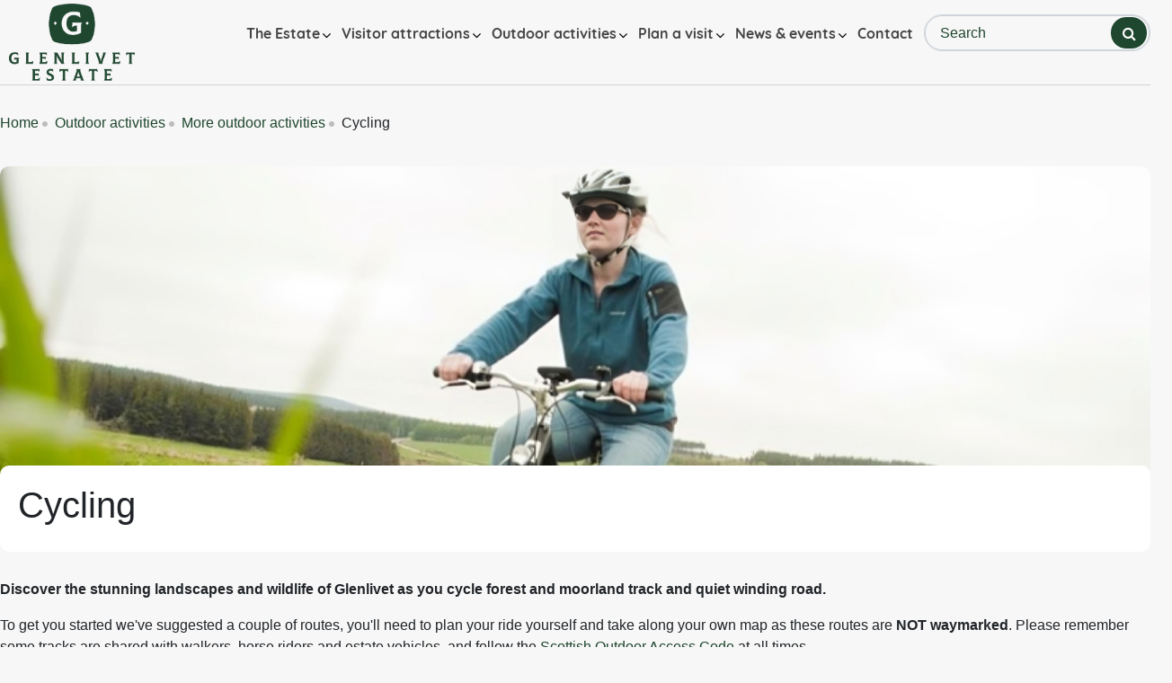

--- FILE ---
content_type: text/html; charset=UTF-8
request_url: https://glenlivetestate.co.uk/outdoor-activities/more-outdoor-activities/cycling
body_size: 13890
content:
<!DOCTYPE html>
<html lang="en" dir="ltr" class="sticky-header-html">
  <head>
    <meta charset="utf-8" />
<script async src="/sites/default/files/glenlivetestate/google_analytics/gtag.js?t9m00z"></script>
<script>window.dataLayer = window.dataLayer || [];function gtag(){dataLayer.push(arguments)};gtag("js", new Date());gtag("set", "developer_id.dMDhkMT", true);gtag("config", "G-LFJCCQ9Q3B", {"groups":"default","page_placeholder":"PLACEHOLDER_page_location"});</script>
<link rel="canonical" href="https://glenlivetestate.co.uk/outdoor-activities/more-outdoor-activities/cycling" />
<meta name="MobileOptimized" content="width" />
<meta name="HandheldFriendly" content="true" />
<meta name="viewport" content="width=device-width, initial-scale=1.0" />
<style>div#sliding-popup, div#sliding-popup .eu-cookie-withdraw-banner, .eu-cookie-withdraw-tab {background: #0066af} div#sliding-popup.eu-cookie-withdraw-wrapper { background: transparent; } #sliding-popup h1, #sliding-popup h2, #sliding-popup h3, #sliding-popup p, #sliding-popup label, #sliding-popup div, .eu-cookie-compliance-more-button, .eu-cookie-compliance-secondary-button, .eu-cookie-withdraw-tab { color: #ffffff;} .eu-cookie-withdraw-tab { border-color: #ffffff;}</style>
<link rel="icon" href="/sites/default/files/glenlivetestate/favicon.ico" type="image/vnd.microsoft.icon" />
<script>window.a2a_config=window.a2a_config||{};a2a_config.callbacks=[];a2a_config.overlays=[];a2a_config.templates={};</script>
<style>button.btn.btn-primary.btn-share {
    width: 45px;
}</style>

    <title>Cycling | Glenlivet Estate</title>
    <link rel="stylesheet" media="all" href="/sites/default/files/css/css_et4LnfGXTM_XpsS8CjJewHh7FbR_zjd8_C1nrOg2efQ.css?delta=0&amp;language=en&amp;theme=glenlivetestate&amp;include=[base64]" />
<link rel="stylesheet" media="all" href="/sites/default/files/css/css_d50NiINA5nIpPaJ9gLBy1hyZGPzoB-sfRFGH3Bxr5eA.css?delta=1&amp;language=en&amp;theme=glenlivetestate&amp;include=[base64]" />
<link rel="stylesheet" media="print" href="/sites/default/files/css/css_L052lerjqhwWw7LOaAFslrn5PIeZBig4_mgqtnv87vw.css?delta=2&amp;language=en&amp;theme=glenlivetestate&amp;include=[base64]" />
<link rel="stylesheet" media="all" href="/sites/default/files/css/css_qI-LeAp9kwvs07XH4pNxG0RukgiMVHSeaXtXEvHpiWM.css?delta=3&amp;language=en&amp;theme=glenlivetestate&amp;include=[base64]" />

    
    
                <link rel="apple-touch-icon" sizes="180x180" href="/themes/custom/glenlivetestate/assets/images/favicons/apple-touch-icon.png">
      <link rel="icon" type="image/png" sizes="32x32" href="/themes/custom/glenlivetestate/assets/images/favicons/favicon-32x32.png">
      <link rel="icon" type="image/png" sizes="16x16" href="/themes/custom/glenlivetestate/assets/images/favicons/favicon-16x16.png">
      <link rel="manifest" href="/themes/custom/glenlivetestate/assets/images/favicons/site.webmanifest">
      <link rel="shortcut icon" href="/themes/custom/glenlivetestate/assets/images/favicons/favicon.ico">
      <meta name="msapplication-config" content="favicons/browserconfig.xml">
        
                <link rel="mask-icon" href="/themes/custom/glenlivetestate/assets/images/favicons/safari-pinned-tab.svg" color="#ffffff">
      <meta name="msapplication-TileColor" content="#ffffff">
      <meta name="theme-color" content="#ffffff">
        </head>
  <body class="sticky-header node-854 no-js path-node page-node-type-faq">
        <script>
      document.querySelector('body').classList.remove('no-js');
    </script>
        <a href="#main-content" class="visually-hidden focusable skip-link">
      Skip to main content
    </a>
    
      <div class="dialog-off-canvas-main-canvas" data-off-canvas-main-canvas>
      

<header class="lgd-header">
  <div class="lgd-container">
    <div class="lgd-row">
      <div class="lgd-row__full">
        <div class="lgd-header__inner">

          
  
  
  

  <div class="lgd-region lgd-region--header region region-header">

    
    <div class="lgd-region__inner lgd-region__inner--header">
      <div id="block-glenlivetestate-localgov-sitebranding-scarfolk" class="block block-system block-system-branding-block">
  
    
  			<div class="branding">

      				<div class="branding__item branding__item--logo">
					<a href="/" rel="home" class="branding__logo">
						<img src="/sites/default/files/glenlivetestate/glenlivet_estate-Stackedlogo-Green_NO-GAELIC_2.png" alt="Glenlivet Estate"/>
					</a>
				</div>
			
			
		</div>
	</div>

    </div>

    
  </div>


                                  <div class="lgd-header__toggles">
              
                              <button
                  class="lgd-header__toggle lgd-header__toggle--primary"
                  data-target="lgd-header__nav--primary"
                  aria-controls="lgd-header__nav--primary"
                  aria-expanded="false"
                >
                  <span class="lgd-header__toggle-text lgd-header__toggle-text--primary">Menu</span>
                  <span class="lgd-header__toggle-icon lgd-header__toggle-icon--primary"></span>
                </button>
                          </div>

                          <div id="lgd-header__nav--primary" class="lgd-header__nav lgd-header__nav--primary">
                                  
  
  
  

  <div class="lgd-region lgd-region--primary-menu region region-primary-menu">

    
    <div class="lgd-region__inner lgd-region__inner--primary-menu">
      <div id="block-glenlivetestate-mainmenu" class="block block-we-megamenu block-we-megamenu-blockglenlivetestate-main-menu">
  
    
      <div class="region-we-mega-menu">
	<a class="navbar-toggle collapsed">
	    <span class="icon-bar"></span>
	    <span class="icon-bar"></span>
	    <span class="icon-bar"></span>
	</a>
	<nav  class="glenlivetestate-main-menu navbar navbar-default navbar-we-mega-menu mobile-collapse hover-action" data-menu-name="glenlivetestate-main-menu" data-block-theme="crownestates" data-style="Default" data-animation="None" data-delay="" data-duration="" data-autoarrow="" data-alwayshowsubmenu="" data-action="hover" data-mobile-collapse="0">
	  <div class="container-fluid">
	    <ul  class="we-mega-menu-ul nav nav-tabs">
  <li  class="we-mega-menu-li visually-hidden" data-level="0" data-element-type="we-mega-menu-li" data-id="1cc0b880-dff5-4623-af3c-8257c54cc2a1" data-submenu="0" data-hide-sub-when-collapse="" data-group="0" data-class="visually-hidden" data-icon="" data-caption="" data-alignsub="" data-target="_self">
      <a class="we-mega-menu-li" title="" href="/" target="_self">
      Home    </a>
    
</li><li  class="we-mega-menu-li dropdown-menu" data-level="0" data-element-type="we-mega-menu-li" data-id="32a6740b-16c4-4597-a6d4-ab58c48552a0" data-submenu="1" data-hide-sub-when-collapse="" data-group="0" data-class="" data-icon="" data-caption="" data-alignsub="" data-target="_self">
      <a class="we-mega-menu-li" title="" href="/the-estate" target="_self">
      The Estate    </a>
    <div  class="we-mega-menu-submenu" data-element-type="we-mega-menu-submenu" data-submenu-width="650" data-class="" style="width: 650px">
  <div class="we-mega-menu-submenu-inner">
    <div  class="we-mega-menu-row" data-element-type="we-mega-menu-row" data-custom-row="0">
  <div  class="we-mega-menu-col span6" data-element-type="we-mega-menu-col" data-width="6" data-block="" data-blocktitle="0" data-hidewhencollapse="" data-class="">
  <ul class="nav nav-tabs subul">
  <li  class="we-mega-menu-li dropdown-menu we-mega-menu-group we-parent-mega-menu-li" data-level="1" data-element-type="we-mega-menu-li" data-id="35dc1a75-d75c-4a8f-ba7f-d41e8f0d13fa" data-submenu="1" data-hide-sub-when-collapse="" data-group="1" data-class="we-parent-mega-menu-li" data-icon="" data-caption="" data-alignsub="" data-target="_self">
      <a class="we-mega-menu-li" title="" href="/the-estate/estate-management" target="_self">
      Estate management    </a>
    <div  class="we-mega-menu-submenu" data-element-type="we-mega-menu-submenu" data-class="">
  <div class="we-mega-menu-submenu-inner">
    <div  class="we-mega-menu-row" data-element-type="we-mega-menu-row" data-custom-row="0">
  <div  class="we-mega-menu-col span12" data-element-type="we-mega-menu-col" data-width="12" data-block="" data-blocktitle="0" data-hidewhencollapse="" data-class="">
  <ul class="nav nav-tabs subul">
  <li  class="we-mega-menu-li" data-level="2" data-element-type="we-mega-menu-li" data-id="e4735b2b-e75c-4b48-bf11-6dc00f5bf987" data-submenu="0" data-hide-sub-when-collapse="" data-group="0" data-class="" data-icon="" data-caption="" data-alignsub="" data-target="_self">
      <a class="we-mega-menu-li" title="" href="/the-estate/estate-management/surveys-reports" target="_self">
      Surveys &amp; reports    </a>
    
</li>
</ul>
</div>

</div>

  </div>
</div>
</li><li  class="we-mega-menu-li no-top-menu-white-background" data-level="1" data-element-type="we-mega-menu-li" data-id="3d995f76-73f8-4c2d-8f20-5963be8b48b7" data-submenu="0" data-hide-sub-when-collapse="" data-group="0" data-class="no-top-menu-white-background" data-icon="" data-caption="" data-alignsub="" data-target="_self">
      <a class="we-mega-menu-li" title="" href="/the-estate/field-moor" target="_self">
      Field &amp; moor    </a>
    
</li><li  class="we-mega-menu-li no-top-menu-white-background" data-level="1" data-element-type="we-mega-menu-li" data-id="88119276-1313-4b0b-807b-3532b7d104e1" data-submenu="0" data-hide-sub-when-collapse="" data-group="0" data-class="no-top-menu-white-background" data-icon="" data-caption="" data-alignsub="" data-target="_self">
      <a class="we-mega-menu-li" title="" href="/the-estate/venue-for-hire-filming" target="_self">
      Venue for hire / filming    </a>
    
</li><li  class="we-mega-menu-li no-top-menu-white-background" data-level="1" data-element-type="we-mega-menu-li" data-id="14a228d6-89ac-42ca-83c3-6e618ec96890" data-submenu="0" data-hide-sub-when-collapse="" data-group="0" data-class="no-top-menu-white-background" data-icon="" data-caption="" data-alignsub="" data-target="_self">
      <a class="we-mega-menu-li" title="" href="/the-estate/woods-forest" target="_self">
      Woods &amp; forest    </a>
    
</li>
</ul>
</div>
<div  class="we-mega-menu-col span6" data-element-type="we-mega-menu-col" data-width="6" data-block="" data-blocktitle="1" data-hidewhencollapse="" data-class="">
  <ul class="nav nav-tabs subul">
  <li  class="we-mega-menu-li dropdown-menu we-mega-menu-group we-parent-mega-menu-li" data-level="1" data-element-type="we-mega-menu-li" data-id="1e91806e-b234-4699-b4f9-a84cff84dd0a" data-submenu="1" data-hide-sub-when-collapse="" data-group="1" data-class="we-parent-mega-menu-li" data-icon="" data-caption="" data-alignsub="" data-target="_self">
      <a class="we-mega-menu-li" title="" href="/the-estate/landscape-wildlife" target="_self">
      Landscape &amp; wildlife    </a>
    <div  class="we-mega-menu-submenu" data-element-type="we-mega-menu-submenu" data-class="">
  <div class="we-mega-menu-submenu-inner">
    <div  class="we-mega-menu-row" data-element-type="we-mega-menu-row" data-custom-row="0">
  <div  class="we-mega-menu-col span12" data-element-type="we-mega-menu-col" data-width="12" data-block="" data-blocktitle="0" data-hidewhencollapse="" data-class="">
  <ul class="nav nav-tabs subul">
  <li  class="we-mega-menu-li" data-level="2" data-element-type="we-mega-menu-li" data-id="62a3fa8e-6c14-4f07-9091-4669bade507b" data-submenu="0" data-hide-sub-when-collapse="" data-group="0" data-class="" data-icon="" data-caption="" data-alignsub="" data-target="_self">
      <a class="we-mega-menu-li" title="" href="/the-estate/landscape-wildlife/projects" target="_self">
      Projects    </a>
    
</li><li  class="we-mega-menu-li last-menu-item" data-level="2" data-element-type="we-mega-menu-li" data-id="a3c23fe1-811a-4c55-85ce-4e80c5d121df" data-submenu="0" data-hide-sub-when-collapse="" data-group="0" data-class="last-menu-item" data-icon="" data-caption="" data-alignsub="" data-target="_self">
      <a class="we-mega-menu-li" title="" href="/the-estate/landscape-wildlife/seasonal-highlights" target="_self">
      Seasonal highlights    </a>
    
</li>
</ul>
</div>

</div>

  </div>
</div>
</li><li  class="we-mega-menu-li" data-level="1" data-element-type="we-mega-menu-li" data-id="9f174b3a-86ba-4c91-970a-d901bc310ca9" data-submenu="0" data-hide-sub-when-collapse="" data-group="0" data-class="" data-icon="" data-caption="" data-alignsub="" data-target="_self">
      <a class="we-mega-menu-li" title="" href="https://www.glenlivetestate.co.uk/glenlivet-estate-2050" target="_self">
      Glenlivet Estate 2050    </a>
    
</li>
</ul>
</div>

</div>

  </div>
</div>
</li><li  class="we-mega-menu-li dropdown-menu left" data-level="0" data-element-type="we-mega-menu-li" data-id="1071a295-bfce-4bf4-9c9b-a9a3620e1baf" data-submenu="1" data-hide-sub-when-collapse="" data-group="0" data-class="" data-icon="" data-caption="" data-alignsub="left" data-target="_self">
      <a class="we-mega-menu-li" title="" href="/visitor-attractions" target="_self">
      Visitor attractions    </a>
    <div  class="we-mega-menu-submenu" data-element-type="we-mega-menu-submenu" data-submenu-width="600" data-class="" style="width: 600px">
  <div class="we-mega-menu-submenu-inner">
    <div  class="we-mega-menu-row" data-element-type="we-mega-menu-row" data-custom-row="0">
  <div  class="we-mega-menu-col span6" data-element-type="we-mega-menu-col" data-width="6" data-block="" data-blocktitle="0" data-hidewhencollapse="" data-class="">
  <ul class="nav nav-tabs subul">
  <li  class="we-mega-menu-li" data-level="1" data-element-type="we-mega-menu-li" data-id="14fe41b2-8513-4dca-aec5-5accac47355a" data-submenu="0" data-hide-sub-when-collapse="" data-group="0" data-class="" data-icon="" data-caption="" data-alignsub="" data-target="_self">
      <a class="we-mega-menu-li" title="" href="/visitor-attractions/all-access-mindfulness-trail" target="_self">
      All access mindfulness trail    </a>
    
</li><li  class="we-mega-menu-li" data-level="1" data-element-type="we-mega-menu-li" data-id="ee16f735-8e78-4d20-ab96-198da3453443" data-submenu="0" data-hide-sub-when-collapse="" data-group="0" data-class="" data-icon="" data-caption="" data-alignsub="" data-target="_self">
      <a class="we-mega-menu-li" title="" href="/visitor-attractions/castles-battles" target="_self">
      Castles &amp; battles    </a>
    
</li><li  class="we-mega-menu-li" data-level="1" data-element-type="we-mega-menu-li" data-id="22b1f600-57de-40cf-9720-95306cd7d443" data-submenu="0" data-hide-sub-when-collapse="" data-group="0" data-class="" data-icon="" data-caption="" data-alignsub="" data-target="_self">
      <a class="we-mega-menu-li" title="" href="/visitor-attractions/dark-skies" target="_self">
      Dark skies    </a>
    
</li><li  class="we-mega-menu-li" data-level="1" data-element-type="we-mega-menu-li" data-id="bf0a734b-28c2-40b7-b2e9-3ee8b2733b6f" data-submenu="0" data-hide-sub-when-collapse="" data-group="0" data-class="" data-icon="" data-caption="" data-alignsub="" data-target="_self">
      <a class="we-mega-menu-li" title="" href="/visitor-attractions/distilleries" target="_self">
      Distilleries    </a>
    
</li>
</ul>
</div>
<div  class="we-mega-menu-col span6" data-element-type="we-mega-menu-col" data-width="6" data-block="" data-blocktitle="1" data-hidewhencollapse="" data-class="">
  <ul class="nav nav-tabs subul">
  <li  class="we-mega-menu-li" data-level="1" data-element-type="we-mega-menu-li" data-id="194185af-80df-4945-b366-679878dbc6e8" data-submenu="0" data-hide-sub-when-collapse="" data-group="0" data-class="" data-icon="" data-caption="" data-alignsub="" data-target="_self">
      <a class="we-mega-menu-li" title="" href="/visitor-attractions/for-the-family" target="_self">
      For the family    </a>
    
</li><li  class="we-mega-menu-li" data-level="1" data-element-type="we-mega-menu-li" data-id="7a1f7de2-f47e-4ffc-a2ea-cc215764f425" data-submenu="0" data-hide-sub-when-collapse="" data-group="0" data-class="" data-icon="" data-caption="" data-alignsub="" data-target="_self">
      <a class="we-mega-menu-li" title="" href="/visitor-attractions/historic-sites" target="_self">
      Historic sites    </a>
    
</li><li  class="we-mega-menu-li" data-level="1" data-element-type="we-mega-menu-li" data-id="8ea16346-9c89-4f1e-a537-9a7b57d2d26b" data-submenu="0" data-hide-sub-when-collapse="" data-group="0" data-class="" data-icon="" data-caption="" data-alignsub="" data-target="_self">
      <a class="we-mega-menu-li" title="" href="/visitor-attractions/viewpoints-bridges" target="_self">
      Viewpoints &amp; bridges    </a>
    
</li><li  class="we-mega-menu-li last-menu-item" data-level="1" data-element-type="we-mega-menu-li" data-id="e0317e97-b289-4631-9339-8d9beec09cf3" data-submenu="0" data-hide-sub-when-collapse="" data-group="0" data-class="last-menu-item" data-icon="" data-caption="" data-alignsub="" data-target="_self">
      <a class="we-mega-menu-li" title="" href="/visitor-attractions/visitor-centres" target="_self">
      Visitor centres    </a>
    
</li>
</ul>
</div>

</div>

  </div>
</div>
</li><li  class="we-mega-menu-li dropdown-menu left active active-trail" data-level="0" data-element-type="we-mega-menu-li" data-id="1b7c4755-1b61-4acd-aea4-6d5cfe608148" data-submenu="1" data-hide-sub-when-collapse="" data-group="0" data-class="" data-icon="" data-caption="" data-alignsub="left" data-target="_self">
      <a class="we-mega-menu-li" title="" href="/outdoor-activities" target="_self">
      Outdoor activities    </a>
    <div  class="we-mega-menu-submenu" data-element-type="we-mega-menu-submenu" data-submenu-width="800" data-class="" style="width: 800px">
  <div class="we-mega-menu-submenu-inner">
    <div  class="we-mega-menu-row" data-element-type="we-mega-menu-row" data-custom-row="0">
  <div  class="we-mega-menu-col span4" data-element-type="we-mega-menu-col" data-width="4" data-block="" data-blocktitle="0" data-hidewhencollapse="" data-class="">
  <ul class="nav nav-tabs subul">
  <li  class="we-mega-menu-li dropdown-menu we-mega-menu-group" data-level="1" data-element-type="we-mega-menu-li" data-id="2723190b-a101-45ca-8506-614561032489" data-submenu="1" data-hide-sub-when-collapse="" data-group="1" data-class="" data-icon="" data-caption="" data-alignsub="" data-target="_self">
      <a href='#' data-drupal-link-system-path="<front>" class="we-megamenu-nolink">
      Mountain biking</a>
    <div  class="we-mega-menu-submenu" data-element-type="we-mega-menu-submenu" data-class="">
  <div class="we-mega-menu-submenu-inner">
    <div  class="we-mega-menu-row" data-element-type="we-mega-menu-row" data-custom-row="0">
  <div  class="we-mega-menu-col span12" data-element-type="we-mega-menu-col" data-width="12" data-block="" data-blocktitle="0" data-hidewhencollapse="" data-class="">
  <ul class="nav nav-tabs subul">
  <li  class="we-mega-menu-li" data-level="2" data-element-type="we-mega-menu-li" data-id="4b534e3d-5f9b-47f2-ad84-b7e0445f76b1" data-submenu="0" data-hide-sub-when-collapse="" data-group="0" data-class="" data-icon="" data-caption="" data-alignsub="" data-target="_self">
      <a class="we-mega-menu-li" title="" href="/outdoor-activities/mountain-biking/bike-hire" target="_self">
      Bike hire    </a>
    
</li><li  class="we-mega-menu-li" data-level="2" data-element-type="we-mega-menu-li" data-id="34965c6e-5488-4125-824c-049c04b9ee7c" data-submenu="0" data-hide-sub-when-collapse="" data-group="0" data-class="" data-icon="" data-caption="" data-alignsub="" data-target="_self">
      <a class="we-mega-menu-li" title="" href="/outdoor-activities/mountain-biking/getting-to-bikeglenlivet" target="_self">
      Getting to BikeGlenlivet    </a>
    
</li><li  class="we-mega-menu-li" data-level="2" data-element-type="we-mega-menu-li" data-id="24ebf0a7-ea52-4417-9799-9eb473c5a122" data-submenu="0" data-hide-sub-when-collapse="" data-group="0" data-class="" data-icon="" data-caption="" data-alignsub="" data-target="_self">
      <a class="we-mega-menu-li" title="" href="/outdoor-activities/mountain-biking/glenlivet-bike-trails-cafe" target="_self">
      Glenlivet bike trails cafe    </a>
    
</li><li  class="we-mega-menu-li" data-level="2" data-element-type="we-mega-menu-li" data-id="94653a10-11c0-4cc3-aec4-984461e90ebf" data-submenu="0" data-hide-sub-when-collapse="" data-group="0" data-class="" data-icon="" data-caption="" data-alignsub="" data-target="_self">
      <a class="we-mega-menu-li" title="" href="/outdoor-activities/mountain-biking/the-trails" target="_self">
      The trails    </a>
    
</li><li  class="we-mega-menu-li" data-level="2" data-element-type="we-mega-menu-li" data-id="d7d76043-b8cf-4413-bbeb-9bce60453e1e" data-submenu="0" data-hide-sub-when-collapse="" data-group="0" data-class="" data-icon="" data-caption="" data-alignsub="" data-target="_self">
      <a class="we-mega-menu-li" title="" href="/outdoor-activities/mountain-biking/whats-on" target="_self">
      What&#039;s on    </a>
    
</li>
</ul>
</div>

</div>

  </div>
</div>
</li>
</ul>
</div>
<div  class="we-mega-menu-col span4" data-element-type="we-mega-menu-col" data-width="4" data-block="" data-blocktitle="1" data-hidewhencollapse="" data-class="">
  <ul class="nav nav-tabs subul">
  <li  class="we-mega-menu-li dropdown-menu we-mega-menu-group" data-level="1" data-element-type="we-mega-menu-li" data-id="089a21f4-8212-445f-a174-7cfb70321ec2" data-submenu="1" data-hide-sub-when-collapse="" data-group="1" data-class="" data-icon="" data-caption="" data-alignsub="" data-target="_self">
      <a href='#' data-drupal-link-system-path="<front>" class="we-megamenu-nolink">
      Walking</a>
    <div  class="we-mega-menu-submenu" data-element-type="we-mega-menu-submenu" data-class="">
  <div class="we-mega-menu-submenu-inner">
    <div  class="we-mega-menu-row" data-element-type="we-mega-menu-row" data-custom-row="0">
  <div  class="we-mega-menu-col span12" data-element-type="we-mega-menu-col" data-width="12" data-block="" data-blocktitle="0" data-hidewhencollapse="" data-class="">
  <ul class="nav nav-tabs subul">
  <li  class="we-mega-menu-li" data-level="2" data-element-type="we-mega-menu-li" data-id="71e78081-ab86-403b-97dd-15880bd13ee7" data-submenu="0" data-hide-sub-when-collapse="" data-group="0" data-class="" data-icon="" data-caption="" data-alignsub="" data-target="_self">
      <a class="we-mega-menu-li" title="" href="/outdoor-activities/our-walks" target="_self">
      Our walks    </a>
    
</li><li  class="we-mega-menu-li" data-level="2" data-element-type="we-mega-menu-li" data-id="e19b5c7b-a830-431c-862a-f2b3c5d39f27" data-submenu="0" data-hide-sub-when-collapse="" data-group="0" data-class="" data-icon="" data-caption="" data-alignsub="" data-target="_self">
      <a class="we-mega-menu-li" title="" href="/outdoor-activities/our-walks/long-distance-routes" target="_self">
      Long distance routes    </a>
    
</li><li  class="we-mega-menu-li" data-level="2" data-element-type="we-mega-menu-li" data-id="b5ce9c63-4586-44fd-814d-733e43234ecb" data-submenu="0" data-hide-sub-when-collapse="" data-group="0" data-class="" data-icon="" data-caption="" data-alignsub="" data-target="_self">
      <a class="we-mega-menu-li" title="" href="/outdoor-activities/our-walks/malcolm-gillespie-smugglers-trail" target="_self">
      Malcolm gillespie smugglers trail    </a>
    
</li><li  class="we-mega-menu-li" data-level="2" data-element-type="we-mega-menu-li" data-id="50c708b8-57de-4698-869e-6bb504a0d8dd" data-submenu="0" data-hide-sub-when-collapse="" data-group="0" data-class="" data-icon="" data-caption="" data-alignsub="" data-target="_self">
      <a class="we-mega-menu-li" title="" href="/outdoor-activities/outdoor-access-code" target="_self">
      Outdoor access code    </a>
    
</li>
</ul>
</div>

</div>

  </div>
</div>
</li>
</ul>
</div>
<div  class="we-mega-menu-col span4" data-element-type="we-mega-menu-col" data-width="4" data-block="" data-blocktitle="1" data-hidewhencollapse="" data-class="">
  <ul class="nav nav-tabs subul">
  <li  class="we-mega-menu-li dropdown-menu we-mega-menu-group active active-trail" data-level="1" data-element-type="we-mega-menu-li" data-id="5cdf5ad0-d90b-4c23-a1f3-d072e0276829" data-submenu="1" data-hide-sub-when-collapse="" data-group="1" data-class="" data-icon="" data-caption="" data-alignsub="" data-target="_self">
      <a href='#' data-drupal-link-system-path="<front>" class="we-megamenu-nolink">
      More outdoor activities</a>
    <div  class="we-mega-menu-submenu" data-element-type="we-mega-menu-submenu" data-class="">
  <div class="we-mega-menu-submenu-inner">
    <div  class="we-mega-menu-row" data-element-type="we-mega-menu-row" data-custom-row="0">
  <div  class="we-mega-menu-col span12" data-element-type="we-mega-menu-col" data-width="12" data-block="" data-blocktitle="0" data-hidewhencollapse="" data-class="">
  <ul class="nav nav-tabs subul">
  <li  class="we-mega-menu-li active active-trail" data-level="2" data-element-type="we-mega-menu-li" data-id="be7761ee-6c48-45cc-9b51-eecc7a7e5d71" data-submenu="0" data-hide-sub-when-collapse="" data-group="0" data-class="" data-icon="" data-caption="" data-alignsub="" data-target="_self">
      <a class="we-mega-menu-li" title="" href="/outdoor-activities/more-outdoor-activities/cycling" target="_self">
      Cycling    </a>
    
</li><li  class="we-mega-menu-li" data-level="2" data-element-type="we-mega-menu-li" data-id="38ef8885-68e2-456d-93ec-c1dafe8825e5" data-submenu="0" data-hide-sub-when-collapse="" data-group="0" data-class="" data-icon="" data-caption="" data-alignsub="" data-target="_self">
      <a class="we-mega-menu-li" title="" href="/outdoor-activities/more-outdoor-activities/fishing" target="_self">
      Fishing    </a>
    
</li><li  class="we-mega-menu-li" data-level="2" data-element-type="we-mega-menu-li" data-id="aa8156cb-1e4c-4c95-aef2-2f6bed4ab6c9" data-submenu="0" data-hide-sub-when-collapse="" data-group="0" data-class="" data-icon="" data-caption="" data-alignsub="" data-target="_self">
      <a class="we-mega-menu-li" title="" href="/outdoor-activities/more-outdoor-activities/off-road-adventures" target="_self">
      Off road adventures    </a>
    
</li><li  class="we-mega-menu-li" data-level="2" data-element-type="we-mega-menu-li" data-id="6876abb9-26b8-4fbd-bcdf-568d869837ea" data-submenu="0" data-hide-sub-when-collapse="" data-group="0" data-class="" data-icon="" data-caption="" data-alignsub="" data-target="_self">
      <a class="we-mega-menu-li" title="" href="/outdoor-activities/more-outdoor-activities/skiing" target="_self">
      Skiing    </a>
    
</li><li  class="we-mega-menu-li" data-level="2" data-element-type="we-mega-menu-li" data-id="1a2cdd1c-5eb0-4d27-afe0-658d47154f49" data-submenu="0" data-hide-sub-when-collapse="" data-group="0" data-class="" data-icon="" data-caption="" data-alignsub="" data-target="_self">
      <a class="we-mega-menu-li" title="" href="/outdoor-activities/more-outdoor-activities/water-sports" target="_self">
      Water sports    </a>
    
</li>
</ul>
</div>

</div>

  </div>
</div>
</li>
</ul>
</div>

</div>

  </div>
</div>
</li><li  class="we-mega-menu-li dropdown-menu left" data-level="0" data-element-type="we-mega-menu-li" data-id="00d6bd4b-a80b-47f7-b9f0-7c91acee9cae" data-submenu="1" data-hide-sub-when-collapse="" data-group="0" data-class="" data-icon="" data-caption="" data-alignsub="left" data-target="_self">
      <a href='#' data-drupal-link-system-path="<front>" class="we-megamenu-nolink">
      Plan a visit</a>
    <div  class="we-mega-menu-submenu" data-element-type="we-mega-menu-submenu" data-submenu-width="650" data-class="" style="width: 650px">
  <div class="we-mega-menu-submenu-inner">
    <div  class="we-mega-menu-row" data-element-type="we-mega-menu-row" data-custom-row="0">
  <div  class="we-mega-menu-col span6" data-element-type="we-mega-menu-col" data-width="6" data-block="" data-blocktitle="0" data-hidewhencollapse="" data-class="">
  <ul class="nav nav-tabs subul">
  <li  class="we-mega-menu-li dropdown-menu we-mega-menu-group" data-level="1" data-element-type="we-mega-menu-li" data-id="8881fbfb-c4ba-484f-b20d-01d5ca2b0cee" data-submenu="1" data-hide-sub-when-collapse="" data-group="1" data-class="" data-icon="" data-caption="" data-alignsub="" data-target="_self">
      <a href='#' data-drupal-link-system-path="<front>" class="we-megamenu-nolink">
      Visitor information</a>
    <div  class="we-mega-menu-submenu" data-element-type="we-mega-menu-submenu" data-class="">
  <div class="we-mega-menu-submenu-inner">
    <div  class="we-mega-menu-row" data-element-type="we-mega-menu-row" data-custom-row="0">
  <div  class="we-mega-menu-col span12" data-element-type="we-mega-menu-col" data-width="12" data-block="" data-blocktitle="0" data-hidewhencollapse="" data-class="">
  <ul class="nav nav-tabs subul">
  <li  class="we-mega-menu-li" data-level="2" data-element-type="we-mega-menu-li" data-id="229617de-35d0-4b16-8406-bd75e06e3efe" data-submenu="0" data-hide-sub-when-collapse="" data-group="0" data-class="" data-icon="" data-caption="" data-alignsub="" data-target="_self">
      <a class="we-mega-menu-li" title="" href="/glenestate-accessibility" target="_self">
      Accessibility    </a>
    
</li><li  class="we-mega-menu-li" data-level="2" data-element-type="we-mega-menu-li" data-id="9e4843be-a86f-4622-a367-a1f7a9987d63" data-submenu="0" data-hide-sub-when-collapse="" data-group="0" data-class="" data-icon="" data-caption="" data-alignsub="" data-target="_self">
      <a class="we-mega-menu-li" title="" href="/getting-here-parking" target="_self">
      Getting here &amp; parking    </a>
    
</li><li  class="we-mega-menu-li" data-level="2" data-element-type="we-mega-menu-li" data-id="1cf379df-35e2-459c-b2f3-dd8b17bafd0d" data-submenu="0" data-hide-sub-when-collapse="" data-group="0" data-class="" data-icon="" data-caption="" data-alignsub="" data-target="_self">
      <a class="we-mega-menu-li" title="" href="/outdoor-access-information" target="_self">
      Outdoor access information    </a>
    
</li><li  class="we-mega-menu-li" data-level="2" data-element-type="we-mega-menu-li" data-id="f67129a2-e682-4d52-8011-d38f815664bc" data-submenu="0" data-hide-sub-when-collapse="" data-group="0" data-class="" data-icon="" data-caption="" data-alignsub="" data-target="_self">
      <a class="we-mega-menu-li" title="" href="/stay-eat-shop" target="_self">
      Stay, eat, shop    </a>
    
</li>
</ul>
</div>

</div>

  </div>
</div>
</li>
</ul>
</div>
<div  class="we-mega-menu-col span6" data-element-type="we-mega-menu-col" data-width="6" data-block="" data-blocktitle="1" data-hidewhencollapse="" data-class="">
  <ul class="nav nav-tabs subul">
  <li  class="we-mega-menu-li dropdown-menu we-mega-menu-group" data-level="1" data-element-type="we-mega-menu-li" data-id="9dcd8f53-a94a-456b-9bd6-45dff1a0a897" data-submenu="1" data-hide-sub-when-collapse="" data-group="1" data-class="" data-icon="" data-caption="" data-alignsub="" data-target="_self">
      <a href='#' data-drupal-link-system-path="<front>" class="we-megamenu-nolink">
      Schools &amp; groups</a>
    <div  class="we-mega-menu-submenu" data-element-type="we-mega-menu-submenu" data-class="">
  <div class="we-mega-menu-submenu-inner">
    <div  class="we-mega-menu-row" data-element-type="we-mega-menu-row" data-custom-row="0">
  <div  class="we-mega-menu-col span12" data-element-type="we-mega-menu-col" data-width="12" data-block="" data-blocktitle="0" data-hidewhencollapse="" data-class="">
  <ul class="nav nav-tabs subul">
  <li  class="we-mega-menu-li" data-level="2" data-element-type="we-mega-menu-li" data-id="c3411b6a-75d5-44af-8d7c-d082a08a5a8a" data-submenu="0" data-hide-sub-when-collapse="" data-group="0" data-class="" data-icon="" data-caption="" data-alignsub="" data-target="_self">
      <a class="we-mega-menu-li" title="" href="/welcoming-your-group" target="_self">
      Welcoming your group    </a>
    
</li><li  class="we-mega-menu-li" data-level="2" data-element-type="we-mega-menu-li" data-id="04d6f6d0-7d69-48ec-af82-051ed4f5e849" data-submenu="0" data-hide-sub-when-collapse="" data-group="0" data-class="" data-icon="" data-caption="" data-alignsub="" data-target="_self">
      <a class="we-mega-menu-li" title="" href="/welcoming-your-group/booking-information" target="_self">
      Booking information    </a>
    
</li><li  class="we-mega-menu-li" data-level="2" data-element-type="we-mega-menu-li" data-id="2d51cd7d-f098-450f-a4e9-2fc12ab47c98" data-submenu="0" data-hide-sub-when-collapse="" data-group="0" data-class="" data-icon="" data-caption="" data-alignsub="" data-target="_self">
      <a class="we-mega-menu-li" title="" href="/welcoming-your-group/colleges-and-universities" target="_self">
      Colleges and universities    </a>
    
</li><li  class="we-mega-menu-li" data-level="2" data-element-type="we-mega-menu-li" data-id="94fb6131-edd6-45ef-8801-e2300d3c7ec0" data-submenu="0" data-hide-sub-when-collapse="" data-group="0" data-class="" data-icon="" data-caption="" data-alignsub="" data-target="_self">
      <a class="we-mega-menu-li" title="" href="/welcoming-your-group/primary" target="_self">
      Primary    </a>
    
</li><li  class="we-mega-menu-li last-menu-item" data-level="2" data-element-type="we-mega-menu-li" data-id="ea607d5f-3986-44ea-988d-efd668bc3b9c" data-submenu="0" data-hide-sub-when-collapse="" data-group="0" data-class="last-menu-item" data-icon="" data-caption="" data-alignsub="" data-target="_self">
      <a class="we-mega-menu-li" title="" href="/welcoming-your-group/secondary" target="_self">
      Secondary    </a>
    
</li>
</ul>
</div>

</div>

  </div>
</div>
</li>
</ul>
</div>

</div>

  </div>
</div>
</li><li  class="we-mega-menu-li dropdown-menu" data-level="0" data-element-type="we-mega-menu-li" data-id="33988337-4420-4f48-a9ae-e4cf88837095" data-submenu="1" data-hide-sub-when-collapse="" data-group="0" data-class="" data-icon="" data-caption="" data-alignsub="" data-target="_self">
      <a href='#' data-drupal-link-system-path="<front>" class="we-megamenu-nolink">
      News &amp; events</a>
    <div  class="we-mega-menu-submenu" data-element-type="we-mega-menu-submenu" data-submenu-width="250" data-class="" style="width: 250px">
  <div class="we-mega-menu-submenu-inner">
    <div  class="we-mega-menu-row" data-element-type="we-mega-menu-row" data-custom-row="0">
  <div  class="we-mega-menu-col span12" data-element-type="we-mega-menu-col" data-width="12" data-block="" data-blocktitle="0" data-hidewhencollapse="" data-class="">
  <ul class="nav nav-tabs subul">
  <li  class="we-mega-menu-li" data-level="1" data-element-type="we-mega-menu-li" data-id="9fb6928e-3c83-46cb-a5bb-9025e27f50fb" data-submenu="0" data-hide-sub-when-collapse="" data-group="0" data-class="" data-icon="" data-caption="" data-alignsub="" data-target="_self">
      <a class="we-mega-menu-li" title="" href="/news-events/latest-news" target="_self">
      Latest news    </a>
    
</li><li  class="we-mega-menu-li last-menu-item" data-level="1" data-element-type="we-mega-menu-li" data-id="cc0b6816-953c-4f4a-bad2-7dae2e498214" data-submenu="0" data-hide-sub-when-collapse="" data-group="0" data-class="last-menu-item" data-icon="" data-caption="" data-alignsub="" data-target="_self">
      <a class="we-mega-menu-li" title="" href="/news-events/upcoming-events" target="_self">
      Events    </a>
    
</li>
</ul>
</div>

</div>

  </div>
</div>
</li><li  class="we-mega-menu-li" data-level="0" data-element-type="we-mega-menu-li" data-id="65fcf8e9-4d42-42ca-bc58-8657eac92414" data-submenu="0" data-hide-sub-when-collapse="" data-group="0" data-class="" data-icon="" data-caption="" data-alignsub="" data-target="_self">
      <a class="we-mega-menu-li" title="" href="/contact" target="_self">
      Contact    </a>
    
</li>
</ul>
	  </div>
	</nav>
</div>
  </div>

    </div>

    
  </div>

                
                                  
  
  
  

  <div class="lgd-region lgd-region--search region region-search">

    
    <div class="lgd-region__inner lgd-region__inner--search">
      <div class="views-exposed-form bef-exposed-form block block-views block-views-exposed-filter-blockglobal-search-page-1" novalidate="novalidate" data-drupal-selector="views-exposed-form-global-search-page-1" id="block-glenlivetestate-exposedformglobal-searchpage-1">
  
    
      <form action="/search" method="get" id="views-exposed-form-global-search-page-1" accept-charset="UTF-8">
  

<div class="js-form-item form-item js-form-type-textfield form-item-keyword js-form-item-keyword">
      <label for="edit-keyword">Search</label>
          <input placeholder="Search" data-drupal-selector="edit-keyword" type="text" id="edit-keyword" name="keyword" value="" size="30" maxlength="128" class="form-text" />

      </div>
<div data-drupal-selector="edit-actions" class="form-actions js-form-wrapper form-wrapper" id="edit-actions--Y4134XfBVGo"><input data-drupal-selector="edit-submit-global-search" type="submit" id="edit-submit-global-search" value="Search" class="button js-form-submit form-submit" />
</div>


</form>

  </div>

    </div>

    
  </div>

                              </div>
            
          
          
        </div>
      </div>
    </div>
  </div>
  </header>

  
  
  

  <div class="lgd-region lgd-region--breadcrumb region region-breadcrumb">

          <div class="lgd-container padding-horizontal">
    
    <div class="lgd-region__inner lgd-region__inner--breadcrumb">
      <div id="block-glenlivetestate-localgov-breadcrumbs-scarfolk" class="block block-system block-system-breadcrumb-block">
  
    
      
<nav class="breadcrumbs" aria-labelledby="system-breadcrumbs">
   <div id="system-breadcrumbs" class="visually-hidden">Breadcrumbs</div>
   <ul class="breadcrumbs__list">
     <li class="breadcrumbs__item"> <a class="breadcrumbs__link" href="/">Home</a></li>
            <li class="breadcrumbs__item">
                     <a class="breadcrumbs__link" href=" /outdoor-activities"> Outdoor activities</a></li>
                     <li class="breadcrumbs__item">
                     <a class="breadcrumbs__link" href=" /outdoor-activities/more-outdoor-activities"> More outdoor activities</a></li>
                     <li class="breadcrumbs__item"> Cycling</li>
   </ul>
</nav>

  </div>

    </div>

          </div>
    
  </div>


  
  
  

  <div class="lgd-region lgd-region--messages region region-messages">

          <div class="lgd-container padding-horizontal">
    
    <div class="lgd-region__inner lgd-region__inner--messages">
      <div data-drupal-messages-fallback class="hidden"></div>

    </div>

          </div>
    
  </div>

<main class="main" id="main-content">
                           
  
  
  

  <div class="lgd-region lgd-region--content region region-content">

    
    <div class="lgd-region__inner lgd-region__inner--content">
      <div id="block-glenlivetestate-localgov-mainpagecontent-scarfolk--2" class="block block-system block-system-main-block">
  
    
      

  





  
  
  

<article data-component-id="localgov_base:display-full" class="faq node node--promoted node--view-mode-full node--type-faq">

  <div class="lgd-container padding-horizontal">
    
    

    
    
      <div class="faq__content node__content">
        
      <div class="field field--name-field-features field--type-entity-reference-revisions field--label-hidden field__items">
              <div class="field__item">       <div class="lgd-image paragraph paragraph--type--localgov-image paragraph--view-mode--default">  <div class="lgd-image__image">
        
  <div class="field field--name-localgov-image field--type-entity-reference field--label-visually_hidden">
    <div class="field__label visually-hidden">Banner Image</div>
              <div class="field__item">  <img loading="eager" src="/sites/default/files/glenlivetestate/styles/freestyle/public/2025-01/cycling.jpg?itok=2cwrDxyr" width="1248" height="400" alt="There are a number of good cycle routes on the Estate" />


</div>
          </div>

    </div>
        </div>      
    
      <div class="lgd-container padding-horizontal"><div class="inner-page-banner"><h1 class="page-title">Cycling</h1>
      
  
  
  


    </div>
    </div>
     </div>
              <div class="field__item">  <div class="paragraph paragraph--type--localgov-text paragraph--view-mode--default">
          
            <div class="field field--name-localgov-text field--type-text-long field--label-hidden field__item"><div class="row row--body">
<p><strong>Discover the stunning landscapes and wildlife of Glenlivet as you cycle forest and moorland track and quiet winding road.&nbsp;&nbsp;</strong></p>
<p>To get you started we've suggested a couple of routes, you'll need to plan your ride yourself and take along your own map as these routes are&nbsp;<strong>NOT waymarked</strong>. Please remember some tracks are shared with walkers, horse riders and estate vehicles, and follow the&nbsp;<a href="http://www.outdooraccess-scotland.com/" target="_blank">Scottish Outdoor Access Code</a>&nbsp;at all times.</p>
<p>If you need more help or advice in planning your route please&nbsp;<a href="/contact">contact us</a>.</p>
</div>
<div class="row row--body">
<h2>Glenmulliach viewpoint</h2>
<p><strong>Distance:</strong>&nbsp;12km (6 miles) with 90% off-road</p>
<p>Follows forest roads with steady climb to viewpoint. Does require short section on A939 road.</p>
<p>Start in Tomintoul village and follow the old military road past the Glenlivet information centre and Estate Office until meeting the A939 Lecht road. Follow the road for 1km before turning off into Glenmulliach Forest. A forest road leads up to the viewpoint and onto the communications mast. There are rewarding views back over Tomintoul and to the distant Cairngorm Mountains. Retrace the route down from the viewpoint, or take a loop through the forest on your way back down for some added interest.</p>
<h2>Glenconglass/carn daimh/glenlivet distillery</h2>
<p><strong>Distance:</strong>&nbsp;28km (17 miles) with 70% off-road</p>
<p>Challenging, lengthy route but also highly rewarding. Varied terrain, may be muddy and exposed in places, crosses open field and moor.&nbsp;</p>
<p>Start from the Glenconglass car park (NJ 172 223) and follow the track alongside the Chabet water into the forest. Cross the Chabet water at the bridge and head up to the summit of Carn Daimh, following the forest tracks. There are spectacular views from this panoramic viewpoint. From the summit take the track into Carn Ellick woods (south east) and down to Tomnavoulin. Pick up the minor "Gallowhill road"which leads close to the Glenlivet Distillery and onto Drumin. At Drumin pick up the B9136 heading south as far as Altnaglander car park where a track leads up into the woods and back to the Carn Daimh forrest you climbed earlier. Retrace the track back to the car park.</p>
<h2>Cairn Muldonich/Morinsh</h2>
<p><strong>Distance:</strong>&nbsp;17.5km (10.5 miles) with 50% off-road</p>
<p>Off road sections are mainly forest track, long initial ascent but some excellent views.</p>
<p>Start at the car park at Allenreid (NJ 235 249) and head back along the public road before turning up into Cairn Muldonich forest plantation. Follow the track up through the woods, with lovley views over the Ladder Hills before entering the Forestry Commission plantation of Morinsh. Here a short diversion can be taken to explore the site of the Battle of Glenlivet. Follow the forest track down through Morinsh woods and out onto the B9009 to Auchbreck and towards Tomnavoulin, before turning back onto the minor road to Allenreid.</p>
<h2>The Braes of Glenlivet</h2>
<p><strong>Distance:</strong>&nbsp;20km (12 miles) with 95% off-road</p>
<p>Varied route, open and exposed in bad weather but accesses some remote and very attractive areas of countryside with excellant views onto the Ladder Hills. Can be rough and muddy.</p>
<p>Start at the car park at Allenreid (NJ 235 249) and head south, following a track alongside the River Livet, out across the moorland. The track swings round and follows along the foot of the Ladder Hills before reaching Ladderfoot. Continue on the track emerging onto the minor road at East Auchavaich Farm. From here follow the road to Achnascraw Farm and a rough track leads across fields and moorland to the Glack cottage, where you can cross the river and return to your start point.</p>
</div>
</div>
      
      </div>
</div>
          </div>
  
      </div>
  </div>

  

  
</article>

  </div>

    </div>

    
  </div>

               
  
  
  

  <div class="lgd-region lgd-region--content-bottom region region-content-bottom">

          <div class="lgd-container padding-horizontal">
    
    <div class="lgd-region__inner lgd-region__inner--content-bottom">
      <button type="button" class="btn btn-primary btn-share" data-bs-toggle="modal" data-bs-target="#share" id="share_url">
  <span class="sr-only"> Share </span>
</button>
<div class="modal fade share-modal" id="share" tabindex="-1" aria-labelledby="share" aria-hidden="true" style="opacity: 1;">
   <div class="modal-dialog modal-dialog-centered">
      <div class="modal-content">
         <div class="modal-header">
            <h2 class="modal-title"> Share on social media </h2>
            <button type="button" class="btn-close" data-bs-dismiss="modal" aria-label="Close"></button>
         </div>
         <div class="modal-body">
            <div class="some-sharing-links">
                             
            </div>
            <div class="content mt-2">
            <span class="a2a_kit a2a_kit_size_32 addtoany_list" data-a2a-url="https://glenlivetestate.co.uk/outdoor-activities/more-outdoor-activities/cycling" data-a2a-title="Cycling"><a class="a2a_button_facebook"></a><a class="a2a_button_x"></a><a class="a2a_button_linkedin"></a><a class="a2a_button_email"></a></span>

            <div class="shareLink">
              <label for="page_url"> Or copy link</label>
              <input type="text" name="page_url" id="page_url">
              <button type="button"  id="copy_url">Copy</button>
            </div>
         </div>
      </div>
   </div>
</div>
</div>


    </div>

          </div>
    
  </div>

   </main>
<footer class="lgd-footer">
            <div class="lgd-footer__pre-footer">
      <div class="lgd-container">
         <div class="lgd-row">
                        <div class="lgd-row__one-third">
               
  
  
  

  <div class="lgd-region lgd-region--footer-first region region-footer-first">

          <div class="lgd-container padding-horizontal">
    
    <div class="lgd-region__inner lgd-region__inner--footer-first">
      <div id="block-glenlivetestate-crownestatescotlandwhitelogo" class="block block-block-content block-block-content54722558-8924-4cc0-8cc7-c261181044d7">
  
    
        <div class="layout layout--onecol">
    <div  class="layout__region layout__region--content">
      <div class="block block-layout-builder block-field-blockblock-contentbasic-blockbody">
  
    
      
            <div class="field field--name-body field--type-text-with-summary field--label-hidden field__item"><div class="branding__item"><a class="footer_logo" href="https://www.crownestatescotland.com" rel="home" target="_blank"><img src="/sites/default/files/glenlivetestate/2024-09/crown-estate-scotland-white-logo_0.png" alt="Crown Estate Scotland" width="200" height="64" loading="lazy"></a></div>
<div>&nbsp;</div>
<div>Glenlivet Estate is part of Crown</div>
<div>Estate Scotland.</div>
</div>
      
  </div>

    </div>
  </div>

  </div>

    </div>

          </div>
    
  </div>

            </div>
                                    <div class="lgd-row__one-third">
               
  
  
  

  <div class="lgd-region lgd-region--footer-second region region-footer-second">

          <div class="lgd-container padding-horizontal">
    
    <div class="lgd-region__inner lgd-region__inner--footer-second">
      
  

<nav aria-labelledby="block-glenlivetestate-glenlivetestateusefulinformationmenu-menu" id="block-glenlivetestate-glenlivetestateusefulinformationmenu" class="block block-menu navigation navigation--glenlivetestate-info-menu">
      
  <h2 id="block-glenlivetestate-glenlivetestateusefulinformationmenu-menu">Useful information</h2>
  

        
      
        
    
            <ul class="menu menu--glenlivetestate-info-menu">
                    <li class="menu-item">
        <span class="hidden-menu">Useful information</span>
              </li>
                <li class="menu-item">
        <a href="/useful-information/accessibility-statement" data-drupal-link-system-path="node/835">Accessibility statement</a>
              </li>
                <li class="menu-item">
        <a href="/useful-information/site-map">Sitemap</a>
              </li>
        </ul>
  


  </nav>

    </div>

          </div>
    
  </div>

            </div>
                                    <div class="lgd-row__one-third">
               
  
  
  

  <div class="lgd-region lgd-region--footer-third region region-footer-third">

          <div class="lgd-container padding-horizontal">
    
    <div class="lgd-region__inner lgd-region__inner--footer-third">
      
  

<nav aria-labelledby="block-glenlivetestate-glenlegalinformation-menu" id="block-glenlivetestate-glenlegalinformation" class="block block-menu navigation navigation--glenlivetestate-legalinformation">
      
  <h2 id="block-glenlivetestate-glenlegalinformation-menu">Legal information</h2>
  

        
      
        
    
            <ul class="menu menu--glenlivetestate-legalinformation">
                    <li class="menu-item">
        <span class="hidden-menu">Legal information</span>
              </li>
                <li class="menu-item">
        <a href="/legal-information/terms-of-use" data-drupal-link-system-path="node/832">Terms of use</a>
              </li>
                <li class="menu-item">
        <a href="/legal-information/privacy" data-drupal-link-system-path="node/834">Privacy</a>
              </li>
                <li class="menu-item">
        <a href="/legal-information/cookies" data-drupal-link-system-path="node/833">Cookies</a>
              </li>
        </ul>
  


  </nav>

    </div>

          </div>
    
  </div>

            </div>
                                    <div class="lgd-row__one-third">
               
  
  
  

  <div class="lgd-region lgd-region--footer-fourth region region-footer-fourth">

          <div class="lgd-container padding-horizontal">
    
    <div class="lgd-region__inner lgd-region__inner--footer-fourth">
      <div id="block-glenlivetestate-glenlivetestatesocialmedia" class="block block-block-content block-block-contentaf942428-6080-4f35-b309-84e86e93b112">
  
      <h2>Social media</h2>
    
        <div class="layout layout--onecol">
    <div  class="layout__region layout__region--content">
      <div class="block block-layout-builder block-field-blockblock-contentbasic-blockbody">
  
    
      
            <div class="field field--name-body field--type-text-with-summary field--label-hidden field__item"><div class="social-media-glen">
<div class="ge-media">
<ul class="social-media-icon" role="presentation">
<li>
<p class="copyright-footer">Glenlivet Estate</p>
</li>
<li><a class="facebook-icon" href="https://www.facebook.com/Glenlivet-Estate-175246389163661/" target="_blank"><span class="social-links aria-hidden">Facebook</span></a></li>
<li><a class="instagram-icon" href="https://www.instagram.com/explore/locations/263402092/glenlivet-estate/" target="_blank"><span class="social-links aria-hidden">Instagram</span></a></li>
</ul>
</div>
<div class="cse-media">
<ul class="social-media-icon" role="presentation">
<li>
<p class="copyright-footer">Crown Estate Scotland</p>
</li>
<li><a class="twitter-icon" href="https://twitter.com/crownestatescot" target="_blank"><span class="social-links aria-hidden">Twitter</span></a></li>
<li><a class="linkedin-icon" href="https://www.linkedin.com/company/crown-estate-scotland/" target="_blank"><span class="social-links aria-hidden">LinkedIn</span></a></li>
</ul>
</div>
<div class="bg-media">
<ul class="social-media-icon" role="presentation">
<li>
<p class="copyright-footer">BikeGlenlivet</p>
</li>
<li><a class="facebook-icon" href="https://www.facebook.com/GlenlivetMountainBikeTrailCentre/" target="_blank"><span class="social-links aria-hidden">Facebook</span></a></li>
</ul>
</div>
</div>
</div>
      
  </div>

    </div>
  </div>

  </div>

    </div>

          </div>
    
  </div>

            </div>
                     </div>
      </div>
   </div>
                     <div class="lgd-footer__footer">
      <div class="lgd-container">
         <div class="lgd-row">
            <div class="lgd-row__full">
               
  
  
  

  <div class="lgd-region lgd-region--footer region region-footer">

          <div class="lgd-container padding-horizontal">
    
    <div class="lgd-region__inner lgd-region__inner--footer">
      <div id="block-glenlivetestate-glenlivetestatecopyrightfooterblock" class="block block-block-content block-block-contentfe07ad5a-71c3-4b42-bb02-dbfe3b2be40f">
  
    
        <div class="layout layout--onecol">
    <div  class="layout__region layout__region--content">
      <div class="block block-layout-builder block-field-blockblock-contentbasic-blockbody">
  
    
      
            <div class="field field--name-body field--type-text-with-summary field--label-hidden field__item"><ul class="social-media-icon copyright-media" role="presentation">
<li>
<p class="copyright-footer">© Crown Estate Scotland 2024</p>
</li>
</ul>
</div>
      
  </div>

    </div>
  </div>

  </div>

    </div>

          </div>
    
  </div>

            </div>
         </div>
      </div>
   </div>
                        </footer>

  </div>

    
    <script type="application/json" data-drupal-selector="drupal-settings-json">{"path":{"baseUrl":"\/","pathPrefix":"","currentPath":"node\/854","currentPathIsAdmin":false,"isFront":false,"currentLanguage":"en"},"pluralDelimiter":"\u0003","suppressDeprecationErrors":true,"ajaxPageState":{"libraries":"[base64]","theme":"glenlivetestate","theme_token":"i6ae6gbduXnE0JmykOZlj8Yjz6AnyqvwfTYseWtDXrM"},"ajaxTrustedUrl":{"\/search":true},"google_analytics":{"account":"G-LFJCCQ9Q3B","trackOutbound":true,"trackMailto":true,"trackTel":true,"trackDownload":true,"trackDownloadExtensions":"7z|aac|arc|arj|asf|asx|avi|bin|csv|doc(x|m)?|dot(x|m)?|exe|flv|gif|gz|gzip|hqx|jar|jpe?g|js|mp(2|3|4|e?g)|mov(ie)?|msi|msp|pdf|phps|png|ppt(x|m)?|pot(x|m)?|pps(x|m)?|ppam|sld(x|m)?|thmx|qtm?|ra(m|r)?|sea|sit|tar|tgz|torrent|txt|wav|wma|wmv|wpd|xls(x|m|b)?|xlt(x|m)|xlam|xml|z|zip"},"eu_cookie_compliance":{"cookie_policy_version":"1.0.0","popup_enabled":0,"popup_agreed_enabled":0,"popup_hide_agreed":0,"popup_clicking_confirmation":false,"popup_scrolling_confirmation":false,"popup_html_info":false,"use_mobile_message":false,"mobile_popup_html_info":false,"mobile_breakpoint":"768","popup_html_agreed":false,"popup_use_bare_css":false,"popup_height":"auto","popup_width":"100%","popup_delay":1000,"popup_link":"\/cookies","popup_link_new_window":1,"popup_position":false,"fixed_top_position":1,"popup_language":"en","store_consent":false,"better_support_for_screen_readers":1,"cookie_name":"","reload_page":false,"domain":"","domain_all_sites":0,"popup_eu_only":false,"popup_eu_only_js":false,"cookie_lifetime":"100","cookie_session":0,"set_cookie_session_zero_on_disagree":0,"disagree_do_not_show_popup":false,"method":"opt_in","automatic_cookies_removal":false,"allowed_cookies":"","withdraw_markup":"\u003Cbutton type=\u0022button\u0022 class=\u0022eu-cookie-withdraw-tab\u0022\u003EPrivacy settings\u003C\/button\u003E\n\u003Cdiv aria-labelledby=\u0022popup-text\u0022 class=\u0022eu-cookie-withdraw-banner\u0022\u003E\n  \u003Cdiv class=\u0022popup-content info eu-cookie-compliance-content\u0022\u003E\n    \u003Cdiv id=\u0022popup-text\u0022 class=\u0022eu-cookie-compliance-message\u0022 role=\u0022document\u0022\u003E\n      \u003Cp id=\u0022popup-text\u0022\u003EThis website uses cookies. Continue browsing if you consent to this, or view our \u003Ca href=\u0022\/cookies\u0022 aria-label=\u0022Cookies policy\u0022\u003ECookies policy\u003C\/a\u003E.\u003C\/p\u003E\n\n    \u003C\/div\u003E\n    \u003Cdiv id=\u0022popup-buttons\u0022 class=\u0022eu-cookie-compliance-buttons\u0022\u003E\n      \u003Cbutton type=\u0022button\u0022 class=\u0022eu-cookie-withdraw-button  button button--small button--primary\u0022\u003EWithdraw consent\u003C\/button\u003E\n    \u003C\/div\u003E\n  \u003C\/div\u003E\n\u003C\/div\u003E","withdraw_enabled":0,"reload_options":"0","reload_routes_list":"","withdraw_button_on_info_popup":0,"cookie_categories":[],"cookie_categories_details":[],"enable_save_preferences_button":1,"cookie_value_disagreed":"0","cookie_value_agreed_show_thank_you":"1","cookie_value_agreed":"2","containing_element":"body","settings_tab_enabled":0,"olivero_primary_button_classes":" button button--small button--primary","olivero_secondary_button_classes":" button button--small","close_button_action":"close_banner","open_by_default":false,"modules_allow_popup":true,"hide_the_banner":false,"geoip_match":true,"unverified_scripts":[]},"localgov_base":{"mobileBreakpointJS":768},"csp":{"nonce":"gZs6Eq3gmMQqh63ca1FnVQ"},"user":{"uid":0,"permissionsHash":"89771e44549077566147c0263ca75539af4c184870410af9d52fc781a7f53e96"}}</script>
<script src="/core/assets/vendor/jquery/jquery.min.js?v=3.7.1"></script>
<script src="/core/assets/vendor/once/once.min.js?v=1.0.1"></script>
<script src="/core/misc/drupalSettingsLoader.js?v=10.5.6"></script>
<script src="/core/misc/drupal.js?v=10.5.6"></script>
<script src="/core/misc/drupal.init.js?v=10.5.6"></script>
<script src="/core/assets/vendor/tabbable/index.umd.min.js?v=6.2.0"></script>
<script src="https://static.addtoany.com/menu/page.js" defer></script>
<script src="/modules/contrib/addtoany/js/addtoany.js?v=10.5.6"></script>
<script src="/modules/contrib/better_exposed_filters/js/better_exposed_filters.js?v=6.x"></script>
<script src="/modules/contrib/eu_cookie_compliance/js/eu_cookie_compliance.min.js?t9m00z"></script>
<script src="/core/misc/progress.js?v=10.5.6"></script>
<script src="/core/assets/vendor/loadjs/loadjs.min.js?v=4.3.0"></script>
<script src="/core/misc/debounce.js?v=10.5.6"></script>
<script src="/core/misc/announce.js?v=10.5.6"></script>
<script src="/core/misc/message.js?v=10.5.6"></script>
<script src="/core/misc/ajax.js?v=10.5.6"></script>
<script src="/themes/custom/glenlivetestate/js/bootstrap.min.js?t9m00z"></script>
<script src="/themes/custom/glenlivetestate/js/owl.carousel.js?t9m00z"></script>
<script src="/themes/custom/glenlivetestate/js/player.js?t9m00z"></script>
<script src="/themes/custom/glenlivetestate/js/custom.js?t9m00z"></script>
<script src="/themes/custom/glenlivetestate/js/mc-validate.js?t9m00z"></script>
<script src="/modules/contrib/google_analytics/js/google_analytics.js?v=10.5.6"></script>
<script src="/themes/contrib/localgov_base/js/header.js?t9m00z"></script>
<script src="/themes/contrib/localgov_base/js/images.js?t9m00z"></script>
<script src="/themes/contrib/localgov_base/js/sticky-header.js?t9m00z"></script>
<script src="/modules/contrib/we_megamenu/assets/js/we_mobile_menu.js?v=1"></script>
<script src="/modules/contrib/we_megamenu/assets/js/we_megamenu_frontend.js?v=1"></script>

  </body>
</html>


--- FILE ---
content_type: text/css
request_url: https://glenlivetestate.co.uk/sites/default/files/css/css_d50NiINA5nIpPaJ9gLBy1hyZGPzoB-sfRFGH3Bxr5eA.css?delta=1&language=en&theme=glenlivetestate&include=eJxtkVFuxCAMRC8E4UjIwISgAkYGNs3tS1at2m77ZfvZmrFsCmEw1cvQZ7LtwnUohzEgFu-NO4LdU15lNxEVQllhWs_8lrBCaTlR9TD_QRuw08xD7UuVTnQuMD_y7YS7y65iRs3pgYE-aMDEzG45Zbp4DhtS9_yAXIYrPC_OnnLkh3XUYZyAgpdZXH_p7CxFQ4TlT2fmV5kvz18wFYrQZxqH9tRG4voy0Efyb5c-1goQ1UgoCrWjmyCzUd6-yTZrmy6nfiCofvWBYm4JdcIWRCqo87nxOou-gb6Jfr4ENXwAxA2osw
body_size: 470906
content:
/* @license GPL-2.0-or-later https://www.drupal.org/licensing/faq */
body{--width-mega:90rem;--width-extra-large:73.75rem;--width-large:60rem;--width-medium:48rem;--width-small:30rem;--width-container:var(--width-extra-large);--width-restricted-width-section:var(--width-medium);--spacing-smallest:calc(var(--spacing) * 0.25);--spacing-smaller:calc(var(--spacing) * 0.5);--spacing-small:calc(var(--spacing) * 0.75);--spacing:1rem;--spacing-large:calc(var(--spacing) * 1.5);--spacing-larger:calc(var(--spacing) * 2);--spacing-largest:calc(var(--spacing) * 2.5);--spacing-mega:calc(var(--spacing) * 3);--spacing-padding-horizontal:var(--spacing);--line-height:1.5;--vertical-rhythm-spacing:calc(var(--line-height) * 1rem);--color-accent:#652c95;--color-accent-2:#ffe146;--color-green:#048a04;--color-red:#e4251b;--color-orange:#ed7522;--color-yellow:#fd0;--color-blue:#297bbb;--color-white:#fff;--color-grey-lightest:#f9f9f9;--color-grey-lighter:#eaeaea;--color-grey-light:#cecfd0;--color-grey-medium:#b1b4b6;--color-grey-dark:#505a5f;--color-black:#0b0c0c;--color-info:var(--color-blue);--color-success:var(--color-green);--color-danger:var(--color-red);--color-warning:var(--color-orange);--color-minor:var(--color-yellow);--color-link:var(--color-accent);--color-focus:var(--color-yellow);--color-unpublished-bg:pink;--font-primary:roboto,oxygen,ubuntu,cantarell,"Open Sans","Helvetica Neue",sans-serif;--font-secondary:georgia,"Times New Roman",times,serif;--font-heading-1:var(--font-secondary);--font-heading-2:var(--font-secondary);--font-heading-3:var(--font-secondary);--font-heading-4:var(--font-secondary);--font-heading-5:var(--font-secondary);--font-heading-6:var(--font-secondary);--font-size:1rem;--font-size-smallest:calc(var(--font-size) * 0.3);--font-size-smaller:calc(var(--font-size) * 0.5);--font-size-small:calc(var(--font-size) * 0.75);--font-size-medium:calc(var(--font-size) * 1);--font-size-large:calc(var(--font-size) * 1.3125);--font-size-larger:calc(var(--font-size) * 1.6875);--font-size-largest:calc(var(--font-size) * 2.875);--font-size-h1:clamp(var(--font-size-larger),10vw,var(--font-size-largest));--font-size-h2:clamp(var(--font-size-large),8vw,var(--font-size-larger));--font-size-h3:clamp(var(--font-size-medium),6vw,var(--font-size-large));--font-size-h4:var(--font-size-medium);--font-size-h5:var(--font-size-medium);--font-size-h6:var(--font-size-medium);--color-text:var(--color-black);--heading-1-color:var(--color-text);--heading-2-color:var(--color-text);--heading-3-color:var(--color-text);--heading-4-color:var(--color-text);--heading-5-color:var(--color-text);--heading-6-color:var(--color-text);--heading-1-line-height:var(--line-height);--heading-2-line-height:var(--line-height);--heading-3-line-height:var(--line-height);--heading-4-line-height:var(--line-height);--heading-5-line-height:var(--line-height);--heading-6-line-height:var(--line-height);--heading-font-weight:bold;--heading-1-font-weight:var(--heading-font-weight);--heading-2-font-weight:var(--heading-font-weight);--heading-3-font-weight:var(--heading-font-weight);--heading-4-font-weight:var(--heading-font-weight);--heading-5-font-weight:var(--heading-font-weight);--heading-6-font-weight:var(--heading-font-weight);--border-width:1px;--border-width-large:5px;--border-color:var(--color-grey-light);--border-color-dark:var(--color-grey-dark);--border-color-light:var(--color-grey-lightest);--border-color-accent:var(--color-accent);--border-color-alert:var(--color-black);--border-style:solid;--border-radius:var(--spacing-smallest);--border:var(--border-width) var(--border-style) var(--border-color);--border-light:var(--border-width) var(--border-style) var(--border-color-light);--border-dark:var(--border-width) var(--border-style) var(--border-color-dark);--border-accent:var(--border-width) var(--border-style) var(--border-color-accent);--border-transparent:var(--border-width) var(--border-style) transparent;--border-large:var(--border-width-large) var(--border-style) var(--border-color);--border-large-dark:var(--border-width-large) var(--border-style) var(--border-color-dark);--border-large-light:var(--border-width-large) var(--border-style) var(--border-color-light);--border-large-accent:var(--border-width-large) var(--border-style) var(--color-accent);--border-large-transparent:var(--border-width-large) var(--border-style) transparent;--transition-time:0.3s;--dialog-backdrop-color:rgba(0,0,0,0.8);}body{--grid-column-spacing:var(--spacing);--breadcrumbs-background-color:var(--color-white);--breadcrumbs-border:var(--border);--breadcrumbs-divider:"»";--breadcrumbs-font-size:var(--font-size-medium);--breadcrumbs-padding-vertical:var(--spacing-small);--breadcrumbs-padding-horizontal:0;--breadcrumbs-link-color:var(--color-link);--breadcrumbs-spacing-bottom:var(--vertical-rhythm-spacing);--section-spacing-vertical-header:var(--spacing);--color-section-header-bg:var(--color-accent);--header-link-color:var(--color-white);--header-services-button-border:var(--border);--header-services-button-border-color:var(--color-white);--header-services-button-color:var(--color-white);--header-services-button-bg-color:transparent;--header-services-button-bg-color-hover:var(--color-accent);--header-services-button-color-hover:var(--color-white);--header-logo-width:10rem;--color-slogan:var(--color-white);--header-search-button-color:var(--color-white);--header-search-button-bg-color:var(--color-accent);--header-search-button-color-hover:var(--color-accent);--header-search-button-bg-color-hover:var(--color-white);--header-search-input-border:var(--border-transparent);--secondary-menu-bg-color-first:var(--color-accent);--secondary-menu-bg-color-second:var(--color-white);--secondary-menu-link-color:var(--color-black);--secondary-menu-link-color-focus:var(--color-black);--secondary-menu-column-count:3;--color-section-pre-footer-bg:var(--color-grey-dark);--color-section-footer-bg:var(--color-white);--color-section-post-footer-bg:var(--color-white);--section-spacing-vertical-pre-footer:var(--spacing-largest);--section-spacing-vertical-footer:var(--spacing);--section-spacing-vertical-post-footer:var(--spacing);--color-pre-footer-heading:var(--color-white);--color-pre-footer-link:var(--color-white);--color-pre-footer-text:var(--color-white);--color-footer-heading:var(--color-text);--color-footer-link:var(--color-link);--color-footer-text:var(--color-text);--color-post-footer-heading:var(--color-text);--color-post-footer-link:var(--color-link);--color-post-footer-text:var(--color-text);--color-section-housekeeping-bg:var(--color-accent);--color-housekeeping-heading:var(--color-white);--color-housekeeping-link:var(--color-white);--color-housekeeping-text:var(--color-white);--section-spacing-vertical-housekeeping:var(--spacing);--page-title-border:var(--border);--page-title-width:var(--width-medium);--page-title-subtitle-font-size:var(--font-size-h2);--page-title-lede-font-size:var(--font-size-h3);--form-item-description-bg-color:var(--color-grey-lightest);--form-item-description-border:var(--border);--input-padding-vertical:var(--spacing);--input-padding-horizontal:var(--spacing);--input-text-color:var(--color-white);--input-text-color-hover:var(--color-accent);--input-icon-color:var(--input-text-color);--input-icon-color-hover:var(--color-accent);--input-border-color:var(--color-grey-dark);--input-border-color-hover:var(--color-grey-dark);--input-bg-color:var(--color-white);--input-bg-color-hover:var(--color-grey-light);--input-border-radius:0;--text-input-font-family:var(--font-primary);--checkbox-select-focus-color:var(--color-focus);--checkbox-select-outline-color:var(--color-black);--radio-select-focus-color:var(--color-focus);--radio-select-outline-color:var(--color-black);--button-padding-vertical:var(--spacing);--button-padding-horizontal:var(--spacing);--button-text-color:var(--color-white);--button-text-color-hover:var(--color-accent);--button-icon-color:var(--button-text-color);--button-icon-color-hover:var(--color-accent);--button-border-color:var(--color-accent);--button-bg-color:var(--color-accent);--button-bg-color-hover:var(--color-white);--button-font-family:var(--font-primary);--button-border-radius:0;--file-upload-border:var(--border);--file-upload-border-left-size:var(--border-width-large);--file-upload-border-inline-start-size:var(--border-width-large);--file-upload-border-color:var(--color-accent);--file-upload-bg-hover-color:var(--color-accent);--file-upload-text-hover-color:var(--color-white);--fieldset-border-color:var(--color-grey-dark);--option-bg-color:var(--color-accent);--option-color:var(--color-white);--option-bg-hover-color:var(--color-white);--option-hover-color:var(--color-accent);--sidebar-exposed-form-bg-color:var(--color-grey-light);--sidebar-exposed-form-padding-vertical:var(--spacing-larger);--sidebar-exposed-form-padding-horizontal:var(--spacing-larger);--sidebar-exposed-form-item-spacing:var(--spacing);--section-spacing-vertical-guide-nav:calc(var(--spacing-large) + 1rem);--section-spacing-horizontal-guide-nav:var(--spacing-large);--guide-nav-column-count:3;--ia-block-bg-color:var(--color-white);--ia-block-bg-color-promoted:var(--color-white);--link-icon-margin:var(--spacing-smaller);--link-and-summary-title-icon-margin:var(--spacing-smaller);--featured-subsite-bg-color:var(--color-grey-light);--box-link-border:var(--border-dark);--box-link-content-spacing:var(--spacing-small);--fact-box-bg-light:var(--color-grey-light);--fact-box-bg-dark:var(--color-grey-dark);--fact-box-bg-accent:var(--color-accent);--fact-box-padding-vertical:var(--spacing-largest);--fact-box-padding-horizontal:var(--spacing-large);--fact-box-title:var(--font-size-large);--fact-box-fact:var(--font-size-largest);--fact-box-border:var(--border-large);--fact-box-border-color:var(--color-grey-medium);--fact-box-red:red;--fact-box-blue:blue;--fact-box-text-color-accent:var(--color-white);--image-with-caption-border:var(--border);--image-with-caption-border-color:var(--color-grey-light);--image-with-caption-padding:var(--spacing);--image-with-caption-bg-color:var(--color-grey-light);--quote-padding:var(--spacing-larger);--quote-padding-left:var(--spacing-larger);--quote-padding-inline-start:var(--spacing-larger);--quote-border:var(--border-large);--quote-border-color:var(--color-accent);--quote-bg-color:var(--color-grey-lighter);--quote-author-color:var(--color-accent);--featured-teaser-border:var(--border);--featured-teaser-content-padding:var(--spacing);--table-border:var(--border);--table-padding:var(--spacing);--table-bg-color:var(--color-grey-light);--table-header-border-color:var(--color-grey-medium);--tabs-border:var(--border);--tabs-border-color:var(--color-grey-dark);--tabs-text-color:var(--color-grey-dark);--tabs-button-bg-color:var(--color-grey-light);--tabs-button-active-color:var(--color-white);--tabs-button-font-size:var(--font-size);--tabs-button-font-family:var(--font-primary);--button-link-padding:var(--spacing);--button-link-bg-color:var(--color-accent);--button-link-color:var(--color-white);--button-link-bg-color-hover:var(--color-accent);--button-link-color-hover:var(--color-white);--step-by-step-relationship-border-color:var(--color-accent);--step-by-step-part-of-color:var(--color-accent);--step-by-step-active-item-color:var(--color-accent);--step-by-step-active-bullet-bg-color:var(--color-accent);--step-by-step-active-bullet-border-color:var(--color-accent);--step-by-step-line-joining-items-border:var(--border);--step-by-step-line-joining-items-color:var(--color-accent);--step-by-step-nav-block-width:var(--width-medium);--call-out-box-padding:var(--spacing-large);--call-out-box-link-padding:var(--spacing-smaller);--call-out-box-bg-color:var(--color-accent);--call-out-box-text-color:var(--color-white);--call-out-box-title-color:var(--call-out-box-text-color);--service-statuses-padding:var(--spacing);--service-statuses-container-bg-color:var(--color-accent);--service-statuses-container-text-color:var(--color-white);--service-statuses-list-bg-color:var(--color-white);--service-statuses-list-spacing:var(--spacing-large);--service-statuses-list-border:var(--border);--service-statuses-list-border-color:var(--color-accent);--banner-content-width:var(--width-medium);--banner-content-margin:calc(var(--spacing-largest) * 2);--banner-content-padding:var(--spacing-largest);--banner-content-bg-color:var(--color-accent);--banner-content-text-color:var(--color-white);--banner-title-size:var(--font-size-larger);--color-banner-title-link:var(--color-white);--color-banner-title-link-hover:var(--color-white);--teaser-image-with:33%;--teaser-featured-content-padding:var(--spacing-larger);--teaser-featured-height:100%;--teaser-featured-border:var(--border);--teaser-featured-border-color:var(--border-color-dark);--card-height:var(--teaser-featured-height);--card-border:var(--teaser-featured-border);--card-border-color:var(--teaser-featured-border-color);--card-content-padding:var(--teaser-featured-content-padding);--newsroom-featured-bottom-space:var(--spacing-largest);--news-category-spacing:var(--spacing);--newsroom-featured-space-after-items:var(--spacing);--sitewide-search-header-container-padding-horizontal:var(--spacing);--sitewide-search-header-container-padding-vertical:var(--spacing);--search-results-item-spacing:var(--spacing-largest);--search-results-list-item-border:var(--border);--search-results-list-item-marker-color:transparent;--btn-start-bg-color:var(--color-success);--btn-start-bg-color-hover:var(--color-white);--btn-start-color:var(--color-white);--btn-start-color-hover:var(--color-success);--btn-start-padding-horizontal:var(--spacing);--btn-start-padding-vertical:var(--spacing-smaller);--btn-start-border:var(--border);--btn-start-border-color-hover:var(--btn-start-bg-color);--btn-start-icon:"\203A";--btn-start-icon-size:var(--font-size-largest);--btn-start-icon-top:-3px;--external-link-icon-color:var(--color-accent);--wysiwyg-align-spacing:var(--spacing);--alert-banner-bg-color:var(--color-success);--alert-banner-bg-color-minor:var(--color-minor);--alert-banner-bg-color-major:var(--color-danger);--alert-banner-bg-color-notable-person:var(--color-black);--alert-banner-color:var(--color-white);--alert-banner-title-color-notable-person:inherit;--alert-banner-title-color-announcement:inherit;--alert-banner-title-color-minor:inherit;--alert-banner-title-color-major:inherit;--alert-banner-focus-color:var(--color-black);--alert-banner-minor-color:var(--color-black);--alert-banner-minor-border-color:var(--color-black);--alert-banner-close-button-bg-color:var(--color-black);--alert-banner-close-button-color:var(--color-white);--alert-banner-close-button-border-color:var(--color-white);--alert-banner-close-padding-vertical:var(--spacing-smaller);--alert-banner-close-padding-horizontal:var(--spacing-small);--alert-banner-color-minor:var(--color-black);--alert-banner-close-border:var(--border);--alert-banner-close-border-color:var(--color-white);--alert-banner-inner-margin-vertical:0;--alert-banner-inner-margin-horizontal:0;--alert-banner-inner-padding-vertical:var(--spacing);--alert-banner-inner-padding-horizontal:0;--contact-border:var(--border);--contact-accent-color:var(--color-accent);--contact-spacing:var(--spacing);--contact-accent-color-contrast:var(--color-white);--leaflet-map-outline-stroke-colour:#38f;--blog-author-image-width:calc(var(--teaser-image-with) / 2);--blog-author-content-margin:var(--spacing-largest);--color-page-section-background-color:transparent;--color-page-section-text-color:var(--color-black);--color-page-section-background-color-1:var(--color-accent);--color-page-section-background-color-1-text-color:var(--color-white);--color-page-section-background-color-1-link-color:var(--color-white);--color-page-section-background-color-2:var(--color-accent-2);--color-page-section-background-color-2-text-color:var(--color-black);--color-page-section-background-color-2-link-color:var(--color-black);--color-page-section-background-color-3:var(--color-grey-lightest);--color-page-section-background-color-3-text-color:var(--color-black);--color-page-section-background-color-3-link-color:var(--color-black);--color-page-section-background-color-4:var(--color-accent);--color-page-section-background-color-4-text-color:var(--color-white);--color-page-section-background-color-4-link-color:var(--color-white);--color-page-section-background-color-5:var(--color-accent);--color-page-section-background-color-5-text-color:var(--color-white);--color-page-section-background-color-5-link-color:var(--color-white);--color-page-section-background-color-6:var(--color-accent);--color-page-section-background-color-6-text-color:var(--color-white);--color-page-section-background-color-6-link-color:var(--color-white);--color-page-section-background-color-1-newsroom-teaser-background-color:var(--color-white);--color-page-section-background-color-1-newsroom-teaser-text-color:var(--color-black);--color-page-section-background-color-1-newsroom-teaser-link-color:var(--color-black);--color-page-section-background-color-2-newsroom-teaser-background-color:var(--color-white);--color-page-section-background-color-2-newsroom-teaser-text-color:var(--color-black);--color-page-section-background-color-2-newsroom-teaser-link-color:var(--color-black);--color-page-section-background-color-3-newsroom-teaser-background-color:var(--color-black);--color-page-section-background-color-3-newsroom-teaser-text-color:var(--color-white);--color-page-section-background-color-3-newsroom-teaser-link-color:var(--color-white);--color-page-section-background-color-4-newsroom-teaser-background-color:var(--color-white);--color-page-section-background-color-4-newsroom-teaser-text-color:var(--color-black);--color-page-section-background-color-4-newsroom-teaser-link-color:var(--color-black);--color-page-section-background-color-5-newsroom-teaser-background-color:var(--color-white);--color-page-section-background-color-5-newsroom-teaser-text-color:var(--color-black);--color-page-section-background-color-5-newsroom-teaser-link-color:var(--color-black);--color-page-section-background-color-6-newsroom-teaser-background-color:var(--color-white);--color-page-section-background-color-6-newsroom-teaser-text-color:var(--color-black);--color-page-section-background-color-6-newsroom-teaser-link-color:var(--color-black);--color-page-section-background-color-1-box-link-border-color:var(--color-white);--color-page-section-background-color-1-box-link-background-color:var(--color-white);--color-page-section-background-color-1-box-link-text-color:var(--color-black);--color-page-section-background-color-1-box-link-link-color:var(--color-black);--color-page-section-background-color-2-box-link-border-color:var(--color-white);--color-page-section-background-color-2-box-link-background-color:var(--color-white);--color-page-section-background-color-2-box-link-text-color:var(--color-black);--color-page-section-background-color-2-box-link-link-color:var(--color-black);--color-page-section-background-color-3-box-link-border-color:var(--color-black);--color-page-section-background-color-3-box-link-background-color:var(--color-black);--color-page-section-background-color-3-box-link-text-color:var(--color-white);--color-page-section-background-color-3-box-link-link-color:var(--color-white);--color-page-section-background-color-4-box-link-border-color:var(--color-white);--color-page-section-background-color-4-box-link-background-color:var(--color-white);--color-page-section-background-color-4-box-link-text-color:var(--color-black);--color-page-section-background-color-4-box-link-link-color:var(--color-black);--color-page-section-background-color-5-box-link-border-color:var(--color-white);--color-page-section-background-color-5-box-link-background-color:var(--color-white);--color-page-section-background-color-5-box-link-text-color:var(--color-black);--color-page-section-background-color-5-box-link-link-color:var(--color-black);--color-page-section-background-color-6-box-link-border-color:var(--color-white);--color-page-section-background-color-6-box-link-background-color:var(--color-white);--color-page-section-background-color-6-box-link-text-color:var(--color-black);--color-page-section-background-color-6-box-link-link-color:var(--color-black);--color-page-section-background-color-1-featured-subsite-background-color:var(--color-grey-lightest);--color-page-section-background-color-1-featured-subsite-text-color:var(--color-black);--color-page-section-background-color-1-featured-subsite-link-color:var(--color-black);--color-page-section-background-color-2-featured-subsite-background-color:var(--color-grey-lightest);--color-page-section-background-color-2-featured-subsite-text-color:var(--color-black);--color-page-section-background-color-2-featured-subsite-link-color:var(--color-black);--color-page-section-background-color-3-featured-subsite-background-color:var(--color-black);--color-page-section-background-color-3-featured-subsite-text-color:var(--color-grey-lightest);--color-page-section-background-color-3-featured-subsite-link-color:var(--color-grey-lightest);--color-page-section-background-color-4-featured-subsite-background-color:var(--color-grey-lightest);--color-page-section-background-color-4-featured-subsite-text-color:var(--color-black);--color-page-section-background-color-4-featured-subsite-link-color:var(--color-black);--color-page-section-background-color-5-featured-subsite-background-color:var(--color-grey-lightest);--color-page-section-background-color-5-featured-subsite-text-color:var(--color-black);--color-page-section-background-color-5-featured-subsite-link-color:var(--color-black);--color-page-section-background-color-6-featured-subsite-background-color:var(--color-grey-lightest);--color-page-section-background-color-6-featured-subsite-text-color:var(--color-black);--color-page-section-background-color-6-featured-subsite-link-color:var(--color-black);--add-to-calendar-dialog-max-width:80%;--add-to-calendar-dialog-max-height:80%;--add-to-calendar-dialog-width:500px;--add-to-calendar-dialog-height:500px;--add-to-calendar-dialog-backdrop-color:var(--color-black);--add-to-calendar-dialog-backdrop-opacity:0.75;--add-to-calendar--icon-color:var(--color-white);--add-to-calendar--icon-color-hover:var(--color-accent);--accordion-icon-closed:"+";--accordion-icon-opened:"-";--image-alt-font-style:italic;--image-alt-font-size-large:var(--font-size-large);--image-alt-color:var(--color-black);--image-alt-spacing:var(--spacing);--image-alt-border:var(--border);--image-alt-bg-color:var(--color-grey-lightest);}
html{box-sizing:border-box;}*,*::before,*::after{box-sizing:border-box;margin-block-start:0;}dialog{margin:auto;}body{margin:0;color:var(--color-text);font-family:var(--font-primary);font-size:var(--font-size);line-height:var(--line-height);scroll-behavior:smooth;}@media screen and (prefers-reduced-motion:reduce){body{scroll-behavior:auto;}}.dialog-off-canvas-main-canvas{display:flex;flex-direction:column;min-height:100vh;}main{margin-block-end:auto;}a{transition:var(--transition-time);color:var(--color-link);}a:hover{text-decoration-thickness:max(3px,0.1875rem,0.12em);}a:not([class*="toolbar"]):focus{text-decoration:none;color:var(--color-black);outline:3px solid transparent;background-color:var(--color-focus);-webkit-box-decoration-break:clone;box-decoration-break:clone;box-shadow:0 -2px var(--color-focus),0 4px var(--color-black);}h1,.h1,h2,.h2,h3,.h3,h4,.h4,h5,.h5,h6,.h6,.heading{margin-block-end:var(--vertical-rhythm-spacing);font-family:var(--font-secondary);}h1,.h1{color:var(--heading-1-color);font-family:var(--font-heading-1);font-size:var(--font-size-h1);font-weight:var(--heading-1-font-weight);line-height:var(--heading-1-line-height);}h2,.h2{color:var(--heading-2-color);font-family:var(--font-heading-2);font-size:var(--font-size-h2);font-weight:var(--heading-2-font-weight);line-height:var(--heading-2-line-height);}h3,.h3{color:var(--heading-3-color);font-family:var(--font-heading-3);font-size:var(--font-size-h3);font-weight:var(--heading-3-font-weight);line-height:var(--heading-3-line-height);}h4,.h4{color:var(--heading-4-color);font-family:var(--font-heading-4);font-size:var(--font-size-h4);font-weight:bold;font-weight:var(--heading-4-font-weight);line-height:var(--heading-4-line-height);}h5,.h5{color:var(--heading-5-color);font-family:var(--font-heading-5);font-size:var(--font-size-h5);font-weight:var(--heading-5-font-weight);font-variant:small-caps;line-height:var(--heading-5-line-height);}h6,.h6{text-decoration:underline;color:var(--heading-6-color);font-family:var(--font-heading-6);font-size:var(--font-size-h6);font-weight:var(--heading-6-font-weight);font-variant:small-caps;line-height:var(--heading-6-line-height);}img{display:block;max-width:100%;height:auto;}img[alt]{text-wrap:balance;color:var(--image-alt-color);font-size:var(--image-alt-font-size-large);font-style:var(--image-alt-font-style);}img[data-img-loading-error]{padding:var(--image-alt-spacing);border:var(--image-alt-border);background-color:var(--image-alt-bg-color);}p,ul,ol,pre,table,blockquote{margin-block-end:var(--vertical-rhythm-spacing);}ul ul,ol ol,ul ol,ol ul{margin-block-end:0;}blockquote:not(.pull-out-quote__content){padding-inline-start:var(--quote-padding-inline-start);border-color:var(--color-accent);border-inline-start:var(--quote-border);}sub,sup{position:relative;vertical-align:baseline;line-height:0;}sup{top:-0.5rem;}sub{bottom:-0.25rem;}table{width:100%;text-align:left;border:var(--table-border);border-collapse:collapse;}td,th{padding:var(--table-padding);border:var(--table-border);}th{border-color:var(--table-header-border-color);background-color:var(--table-bg-color);}.field--name-localgov-table{overflow-x:hidden;max-width:100%;}.tablefield-wrapper{overflow-x:auto;}input,select,option,textarea,button{font-family:var(--font-primary);}
.dialog-off-canvas-main-canvas{position:relative;}.lgd-container{max-width:var(--width-container);margin-inline:auto;}.lgd-container--mega{max-width:var(--width-mega);}.lgd-container--extra-large{max-width:var(--width-extra-large);}.lgd-container--large{max-width:var(--width-large);}.lgd-container--medium{max-width:var(--width-medium);}.lgd-container--small{max-width:var(--width-small);}.padding-horizontal{padding-inline:var(--spacing-padding-horizontal);}.lgd-icon svg{display:block;width:var(--spacing);height:auto;}.lgd-icon--large svg{width:var(--spacing-large);}.lgd-icon--larger svg{width:var(--spacing-larger);}.lgd-icon--largest svg{width:var(--spacing-largest);}.lgd-icon--small svg{width:var(--spacing-small);}.lgd-icon--smaller svg{width:var(--spacing-smaller);}.lgd-icon--smallest svg{width:var(--spacing-smallest);}.layout__region{max-width:100%;}.layout__region > *{margin-block-end:var(--vertical-rhythm-spacing);}
.field__label{font-weight:var(--heading-font-weight);}.field--label-inline > .field__label,.field--label-inline > .field__items{float:left;}.field--label-inline .field__label,.field--label-inline > .field__item,.field--label-inline .field__items{padding-inline-end:var(--spacing-smaller);}
.form-item,.facet-item,.form-item-webform-terms-of-service{position:relative;margin-block-end:var(--spacing);}fieldset,.fieldgroup{padding:var(--spacing);border:var(--border);border-color:var(--fieldset-border-color);}legend{padding:0 var(--spacing);font-weight:bold;}label,.webform-element--title-inline > label{display:block;margin-block-end:0;}input[disabled]{opacity:0.5;}.js input.form-autocomplete{background-position:calc(100% - 1rem) center;}input[type="date"],input[type="datetime-local"],input[type="email"],input[type="number"],input[type="password"],input[type="search"],input[type="tel"],input[type="text"],input[type="url"],textarea,select,.select2-container--default .select2-search--dropdown .select2-search__field{width:100%;padding:var(--input-padding-vertical) var(--input-padding-horizontal);border:var(--border);border-color:var(--input-border-color);background-color:var(--input-bg-color);font-family:var(--text-input-font-family);font-size:var(--font-size-medium);}input[type="date"]:focus,input[type="datetime-local"]:focus,input[type="email"]:focus,input[type="number"]:focus,input[type="password"]:focus,input[type="search"]:focus,input[type="tel"]:focus,input[type="text"]:focus,input[type="url"]:focus,textarea:focus,select:focus{border-color:var(--color-black);outline:3px solid var(--color-focus);outline-offset:0;box-shadow:inset 0 0 0 3px;}.select2-container--default .select2-selection--single{display:flex;align-items:center;padding:1.5rem;border-radius:0;}.select2-container--default .select2-search--dropdown .select2-search__field{margin:0.5rem;}.select2-results__option{padding:0.5rem 1rem;}.select2-container .select2-selection--single .select2-selection__rendered{padding-inline-start:0;}.select2-container--default .select2-selection--single .select2-selection__arrow{top:13px;}button,input[type="submit"]{padding:var(--button-padding-vertical) var(--button-padding-horizontal) var(--button-padding-vertical) var(--button-padding-horizontal);cursor:pointer;color:var(--button-text-color);border:var(--border);border-color:var(--button-border-color);border-radius:var(--button-border-radius);background-color:var(--button-bg-color);font-family:var(--button-font-family);font-size:var(--font-size-medium);}button:focus,button:hover,input[type="submit"]:focus,input[type="submit"]:hover{text-decoration:underline;color:var(--button-text-color-hover);background-color:var(--button-bg-color-hover);}.form-item input[type="checkbox"],.form-checkboxes input[type="checkbox"],.facet-item input[type="checkbox"],.form-item-webform-terms-of-service input[type="checkbox"]{position:absolute;z-index:1;top:-2px;left:-2px;width:44px;height:44px;margin:0;cursor:pointer;opacity:0;}.form-item input[type="checkbox"] + label,.form-checkboxes input[type="checkbox"] + label,.facet-item input[type="checkbox"] + label,.form-item-webform-terms-of-service input[type="checkbox"] + label{display:inline-block;margin-inline-start:40px;padding:8px 15px 5px;cursor:pointer;touch-action:manipulation;}.form-item input[type="checkbox"] + label::before,.form-checkboxes input[type="checkbox"] + label::before,.facet-item input[type="checkbox"] + label::before,.form-item-webform-terms-of-service input[type="checkbox"] + label::before{position:absolute;top:0;left:0;box-sizing:border-box;width:40px;height:40px;content:"";border:2px solid var(--checkbox-select-outline-color);background:transparent;}.form-item input[type="checkbox"] + label::after,.form-checkboxes input[type="checkbox"] + label::after,.facet-item input[type="checkbox"] + label::after,.form-item-webform-terms-of-service input[type="checkbox"] + label::after{position:absolute;top:11px;left:9px;box-sizing:border-box;width:23px;height:12px;content:"";transform:rotate(-45deg);opacity:0;border:solid;border-width:0 0 5px 5px;border-block-start-color:transparent;background:transparent;}.form-item input[type="checkbox"]:focus + label::before,.form-checkboxes input[type="checkbox"]:focus + label::before,.facet-item input[type="checkbox"]:focus + label::before,.form-item-webform-terms-of-service input[type="checkbox"]:focus + label::before{border-width:4px;box-shadow:0 0 0 3px var(--checkbox-select-focus-color);}.form-item input[type="checkbox"]:hover + label,.form-checkboxes input[type="checkbox"]:hover + label,.facet-item input[type="checkbox"]:hover + label,.form-item-webform-terms-of-service input[type="checkbox"]:hover + label,.form-item input[type="checkbox"]:focus + label,.form-checkboxes input[type="checkbox"]:focus + label,.facet-item input[type="checkbox"]:focus + label,.form-item-webform-terms-of-service input[type="checkbox"]:focus + label{text-decoration:underline;}.form-item input[type="checkbox"]:checked + label::after,.form-checkboxes input[type="checkbox"]:checked + label::after,.facet-item input[type="checkbox"]:checked + label::after,.form-item-webform-terms-of-service input[type="checkbox"]:checked + label::after{opacity:1;}.webform-type-radios .form-item,.webform-type-webform-radios-other .form-item-radios-other--radios{position:relative;display:block;clear:left;min-height:40px;margin-block-end:10px;padding-inline-start:40px;}.webform-type-radios .form-item input,.webform-type-webform-radios-other .form-item-radios-other--radios input{position:absolute;z-index:1;top:-2px;left:-2px;width:44px;height:44px;margin:0;cursor:pointer;opacity:0;}.webform-type-radios .form-item label,.webform-type-webform-radios-other .form-item-radios-other--radios label{display:inline-block;margin-block-end:0;padding:8px 15px 5px;cursor:pointer;touch-action:manipulation;}.webform-type-radios .form-item [type="radio"] + label::before,.webform-type-webform-radios-other .form-item [type="radio"] + label::before{position:absolute;top:0;left:0;width:40px;height:40px;content:"";border:2px solid var(--radio-select-outline-color);border-radius:50%;background:transparent;}.webform-type-radios .form-item [type="radio"] + label::after,.webform-type-webform-radios-other .form-item [type="radio"] + label::after{position:absolute;top:10px;left:10px;width:0;height:0;content:"";opacity:0;border:10px solid currentColor;border-radius:50%;background:currentColor;}.webform-type-radios .form-item [type="radio"]:focus + label::before,.webform-type-webform-radios-other .form-item [type="radio"]:focus + label::before{border-width:4px;box-shadow:0 0 0 4px var(--radio-select-focus-color);}.webform-type-radios .form-item input:checked + label::after,.webform-type-webform-radios-other .form-item input:checked + label::after{opacity:1;}.webform-type-radios .form-item:last-child,.webform-type-radios .form-item:last-of-type{margin-block-end:0;}.form-item .description{padding:1rem;border:var(--form-item-description-border);background-color:var(--form-item-description-bg-color);}.form-item input + .description{border-block-start:0;}.form-item .description + input{border-block-start:0;}.form-item .description .webform-element-more--content{padding:1rem;}.fieldset-wrapper > .field-prefix + .form-checkboxes,.fieldset-wrapper > .field-prefix + .form-item-radios{margin-block-start:var(--spacing);}input[type="file"],.form-item-managed-file-button .webform-file-button{display:inline-block;margin:0;padding:1rem;cursor:pointer;border:var(--file-upload-border);border-color:var(--file-upload-border-color);border-inline-start-width:var(--file-upload-border-inline-start-size);}input[type="file"]:focus,input[type="file"]:hover,.form-item-managed-file-button .webform-file-button:focus,.form-item-managed-file-button .webform-file-button:focus,.form-managed-file:focus-within .webform-file-button,.form-managed-file .webform-file-button:hover{text-decoration:underline;color:var(--file-upload-text-hover-color);background-color:var(--file-upload-bg-hover-color);font-weight:bold;}.form-item-managed-file .description,.form-item-managed-file-multiple .description,.form-item-managed-file-button .description{position:relative;top:-1px;width:auto;max-width:768px;border:var(--file-upload-border);border-color:var(--file-upload-border-color);border-inline-start-width:var(--file-upload-border-inline-start-size);}.form-item-managed-file .description br,.form-item-managed-file-multiple .description br,.form-item-managed-file-button .description br{margin-block-end:var(--spacing);}.facets-form fieldset{padding:0;border:none;}.facets-form .facets-widget > ul,.facets-form .facets-widget > ul ul{padding:0;list-style:none;}.facets-form .facets-widget > ul > li + li{margin-block-start:var(--spacing-largest);}.facets-form .form-actions:not(.hidden){display:flex;flex-wrap:wrap;gap:var(--spacing);align-items:center;}
.toolbar-menu{font-size:0.8125rem;}.toolbar .toolbar-bar .toolbar-item:focus{background-color:transparent;box-shadow:none;}
.messages{margin:1rem auto;padding:15px 20px 15px 35px;word-wrap:break-word;border:1px solid;border-width:1px 1px 1px 0;border-radius:2px;background:no-repeat 10px 21px;overflow-wrap:break-word;}[dir="rtl"] .messages{padding-inline-start:20px;padding-inline-end:35px;text-align:right;border-width:1px 0 1px 1px;background-position:right 10px top 21px;}.messages + .messages{margin-block-start:1.538em;}.messages__list{margin:0;padding:0;list-style:none;}.messages__item + .messages__item{margin-block-start:0.769em;}.messages--status{color:#325e1c;border-color:#c9e1bd #c9e1bd #c9e1bd transparent;background-color:#f3faef;background-image:url(/core/misc/icons/73b355/check.svg);box-shadow:-8px 0 0 #77b259;}[dir="rtl"] .messages--status{margin-inline-start:0;border-color:#c9e1bd transparent #c9e1bd #c9e1bd;box-shadow:8px 0 0 #77b259;}.messages--warning{color:#734c00;border-color:#f4daa6 #f4daa6 #f4daa6 transparent;background-color:#fdf8ed;background-image:url(/core/misc/icons/e29700/warning.svg);box-shadow:-8px 0 0 #e09600;}[dir="rtl"] .messages--warning{border-color:#f4daa6 transparent #f4daa6 #f4daa6;box-shadow:8px 0 0 #e09600;}.messages--error{color:#a51b00;border-color:#f9c9bf #f9c9bf #f9c9bf transparent;background-color:#fcf4f2;background-image:url(/core/misc/icons/e32700/error.svg);box-shadow:-8px 0 0 #e62600;}[dir="rtl"] .messages--error{border-color:#f9c9bf transparent #f9c9bf #f9c9bf;box-shadow:8px 0 0 #e62600;}.messages--error p.error{color:#a51b00;}
.skip-link{padding:var(--spacing);}.skip-link:focus,.skip-link:hover{display:block;text-underline-offset:3px;text-decoration:underline !important;text-decoration-thickness:max(3px,0.1875rem,0.12em) !important;}
.lgd-row{display:grid;gap:var(--grid-column-spacing);grid-template-columns:1fr;}.lgd-row--centered{justify-content:center;}.lgd-row--vertically-centered{align-items:center;}.lgd-row__one-quarter,.lgd-row--quarters > *,.lgd-row__one-third,.lgd-row--thirds > *,.lgd-row__one-half,.lgd-row--halves > *,.lgd-row__two-thirds,.lgd-row__three-quarters,.lgd-row__full{grid-column:span 1;width:100%;}@media screen and (min-width:48rem){.lgd-row{grid-template-columns:repeat(12,1fr);}.lgd-row__full{grid-column:span 12;}.lgd-row__one-quarter,.lgd-row--quarters > *,.lgd-row__one-third,.lgd-row--thirds > *,.lgd-row__one-half,.lgd-row--halves > *,.lgd-row__two-thirds,.lgd-row__three-quarters{grid-column:span 6;}}@media screen and (min-width:60rem){.lgd-row__one-quarter,.lgd-row--quarters > *{grid-column:span 3;}.lgd-row__one-third,.lgd-row--thirds > *{grid-column:span 4;}.lgd-row__two-thirds{grid-column:span 8;}.lgd-row__three-quarters{grid-column:span 9;}}.view--grid{--lgd-view-grid-columns:1;--lgd-view-grid-gap:var(--spacing);}.view--grid-gap-none{--lgd-view-grid-gap:0;}.view--grid-gap-small{--lgd-view-grid-gap:var(--spacing-small);}.view--grid-gap-smaller{--lgd-view-grid-gap:var(--spacing-smaller);}.view--grid-gap-smallest{--lgd-view-grid-gap:var(--spacing-smallest);}.view--grid-gap-medium{--lgd-view-grid-gap:var(--spacing);}.view--grid-gap-large{--lgd-view-grid-gap:var(--spacing-large);}.view--grid-gap-larger{--lgd-view-grid-gap:var(--spacing-larger);}.view--grid-gap-largest{--lgd-view-grid-gap:var(--spacing-largest);}.view--grid .view-content{display:grid;grid-template-columns:repeat(var(--lgd-view-grid-columns),1fr);grid-gap:var(--lgd-view-grid-gap);}@media screen and (min-width:48rem){.view--grid .view-content{--lgd-view-grid-columns:2;}}@media screen and (min-width:60rem){.view--grid-thirds .view-content{--lgd-view-grid-columns:3;}.view--grid-quarters .view-content{--lgd-view-grid-columns:4;}.view--grid-fifths .view-content{--lgd-view-grid-columns:5;}}
body{background-color:#F7F7F7!important;color:black;word-wrap:break-word;font-family:"open-sans-light",sans-serif!important;}.dialog-off-canvas-main-canvas,.lgd-header{background-color:#F7F7F7!important;}.path-frontpage .lgd-header{padding-bottom:unset !important;}a{color:#1f462e;transition:var(--transition-time);}a:hover{text-decoration-thickness:max(3px,0.1875rem,0.12em);color:var(--colorPrimary);box-shadow:none !important;}a:focus{text-decoration:underline;color:var(--color-black);background-color:transparent !important;box-shadow:none !important;}table{border-top-color:#1f462e !important;}h1,.h1{font-family:var(--font-heading-1);font-size:var(--font-size-h1);}h2,.h2{font-family:var(--font-heading-2);font-size:var(--font-size-h2);}h3,.h3{font-family:var(--font-heading-3);font-size:var(--font-size-h3);}h4,.h4{font-family:var(--font-heading-4);font-size:var(--font-size-h4);}h5,.h5{font-family:var(--font-heading-5);font-size:var(--font-size-h5);}h6,.h6{font-family:var(--font-heading-6);font-size:var(--font-size-h6);}h1,.h1,h2,.h2,h3,.h3,h4,.h4,h5,.h5,h6,.h6{color:var(--colorSite);}.sidebar .lgd-region__inner > *,.blog-channel__sidebar > *,.newsroom__sidebar > *{background-color:rgba(0,102,175,0.09) !important;border:1px solid rgba(0,102,175,0.09);}.container,.lgd-container{max-width:1280px;width:100%;}body{overflow-x:hidden;}.img-state{width:100%;}.btn-theme{color:black!important;line-height:normal;font-size:16px;font-weight:700;background:#d9d585;padding:10px 30px 10px 20px;border-radius:100px;text-decoration:none;border-width:2px;border-style:solid;border-color:#d9d585;border-image:initial;}.btn-theme-light{color:#1f462e!important;line-height:normal;font-size:16px;font-weight:700;background:white;padding:6px 30px 10px 20px;border-radius:100px;text-decoration:none;border-width:2px;border-style:solid;border-color:white;border-image:initial;}.btn-theme span{padding-right:20px;}.branding__logo:focus{outline-width:2px;outline-style:dashed;outline-color:#121212 !important;display:block;}.white-color{color:white;}.h1-css{font-weight:500;font-size:72px;line-height:96px;}.h2-css{font-weight:500;font-size:42px;line-height:64px;color:#06163A;}.display-flex{display:flex;}.p-css{font-weight:700;font-size:24px;line-height:38px;}.p-css-1{font-weight:400;font-size:18px;line-height:26px;}.card-block-1 .p-css-1{font-weight:500;font-size:20px;line-height:28px;}.m-t-50{margin-top:50px;}.aria-hidden{text-indent:-1000px;position:absolute;left:-1000px;}.btn-theme:hover{color:#000!important;border-color:#000;background-color:white;}.btn-theme:focus{color:#000!important;border-color:#000;background-color:white;}a.btn-theme:after{content:"\f105";font-family:FontAwesome;font-size:20px;position:absolute;bottom:10px;right:10px;text-decoration:none;}a.btn-theme{position:relative;}u{text-decoration:none;}.visually-hidden{background-color:white;color:black;}.aria-hidden{background-color:white;color:black;}.lgd-region--breadcrumb{background-color:transparent!important;}.lgd-region--breadcrumb a{color:#1f462e!important;}.breadcrumbs{border-bottom:none!important;}.breadcrumbs__item + .breadcrumbs__item::before{content:"\f111"!important;color:#BCBCBC!important;position:relative;top:-2px;font-family:'FontAwesome';font-size:7px;}.lgd-region--breadcrumb a{text-decoration:none;}.path-freedom-of-information .lgd-page-title-block{z-index:-1;position:relative;}.path-freedom-of-information .layout__region.layout__region--content{z-index:0;position:relative;}.path-freedom-of-information .lgd-footer .layout__region.layout__region--content{z-index:1;position:relative;}.path-news-events #views-exposed-form-current-news-page-1{z-index:1;position:relative;}.lgd-region--breadcrumb .lgd-region__inner.lgd-region__inner--breadcrumb{border-top:1px solid #D2D2D2;}.lgd-region--breadcrumb .lgd-region__inner.lgd-region__inner--breadcrumb .breadcrumbs{padding-top:30px!important;}h1,h2,h3,h4,h5,h6{font-family:"OpenSans-Bold",sans-serif;}body,p{font-size:16px;}.btn-theme{font-size:16px;}.path-outdoor-activities .field--name-field-upload-document{margin-bottom:20px;border:2px solid #1f462e;margin-right:10px;border-left:8px solid #1f462e;padding:30px;padding:2rem;}.path-outdoor-activities .file--mime-application-pdf a{color:#1f462e;}.path-outdoor-activities .file--mime-application-pdf a::before{content:"\f054";font-family:'FontAwesome';color:#ffffff;background-color:#1f462e;padding:5px;margin-right:10px;margin-right:1rem;}.path-outdoor-activities .form-actions.js-form-wrapper.form-wrapper .button.js-form-submit.form-submit{display:none;}.field--type-entity-reference-revisions .field__item .paragraph--type--localgov-text .field--name-localgov-text .map-frame iframe{border-width:0;border-radius:10px;height:400px;width:100%;}.field--type-entity-reference-revisions .field__item .paragraph--type--localgov-text .field--name-localgov-text iframe{border-width:0;border-radius:10px;height:400px;width:100%;}#edit-field-walking-categories-collapsible--2{width:230px;}#views-exposed-form-ge-walking-page-1{width:230px;}.view-id-ge_walking .views-view-responsive-grid--horizontal .views-view-responsive-grid__item-inner{filter:drop-shadow(0px 4px 8px rgba(0,0,0,0.1));background:white;border-radius:10px;padding:15px;margin-right:10px;margin-bottom:10px;height:440px;}.view-id-ge_walking .views-view-responsive-grid--horizontal .views-view-responsive-grid__item-inner .views-field-localgov-news-date{padding-left:10px;padding-bottom:20px;padding-top:10px;}.view-id-ge_walking .views-view-responsive-grid--horizontal 
.view-id-ge_walking .views-field.views-field-localgov-image img{padding:15px;border-radius:20px;}.view-id-ge_walking .views-field-field-distance{display:flex;padding-left:10px;padding-bottom:10px;}.view-id-ge_walking .views-field-field-distance .views-label{font-weight:700;}.view-id-ge_walking .views-field-field-distance .field-content{padding-left:10px;}.view-id-ge_walking .views-field-field-duration{display:flex;padding-left:10px;padding-bottom:10px;}.view-id-ge_walking .views-field-field-duration .views-label{font-weight:700;}.view-id-ge_walking .views-field-field-duration .field-content{padding-left:10px;}.path-frontpage .views-view-responsive-grid.views-view-responsive-grid--horizontal .views-view-responsive-grid__item 
.views-view-responsive-grid__item-inner .views-field-title .field-content a{font-weight:700;font-size:24px;line-height:30px;color:#1f462e;}.path-frontpage .views-view-responsive-grid.views-view-responsive-grid--horizontal .views-view-responsive-grid__item 
.views-view-responsive-grid__item-inner .views-field-title{padding-left:10px;padding-bottom:10px;padding-top:15px;}.path-frontpage .views-view-responsive-grid.views-view-responsive-grid--horizontal .views-view-responsive-grid__item 
.views-view-responsive-grid__item-inner .views-field-localgov-image img{border-radius:10px;}.path-outdoor-activities .views-field-localgov-image img,.path-news-events .views-field-nothing img,.path-news-events .views-field-nothing img{border-radius:10px;}.owl-carousel{display:block;width:100%;z-index:1;}.latest-mews-foi-inner .owl-nav{position:absolute;top:-70px;z-index:10;right:0px;}.latest-mews-foi-inner .owl-nav .owl-prev{border:1px solid rgba(0,102,175,0.1)!important;position:absolute;height:50px;width:50px;background:#FFF!important;border-radius:100%;text-align:center;}.latest-mews-foi-inner .owl-nav .owl-next{border:1px solid rgba(0,102,175,0.1)!important;position:absolute;height:50px;width:50px;background:#FFF!important;border-radius:100%;text-align:center;right:10px;}.latest-mews-foi-inner .owl-nav .owl-next,.latest-mews-foi-inner .owl-nav .owl-prev{border-radius:100%!important;}.branding__logo img{position:relative;left:10px;}.region-we-mega-menu .we-mega-menu-ul li a{color:#444 !important;font-size:16px;border-color:#F7F7F7!important;background-color:#F7F7F7!important;text-decoration:none;padding-left:12px;padding-right:12px;font-weight:600;}.we-mega-menu-submenu a{font-weight:500 !important;}.region-we-mega-menu .navbar-default{color:#1f462e;border-color:#F7F7F7;background-color:#F7F7F7!important;}.region-we-mega-menu .we-mega-menu-ul li{border-left:none;padding-bottom:0px;margin-bottom:0px;}.we-mega-menu-submenu{background-color:white!important;border:none;border-radius:5px;}.we-mega-menu-ul .we-mega-menu-li:nth-child(3) .we-mega-menu-submenu{left:-150%;}.we-mega-menu-ul .we-mega-menu-li:nth-child(4) .we-mega-menu-submenu{left:-270%;}.we-mega-menu-ul .we-mega-menu-li:nth-child(5) .we-mega-menu-submenu{left:-240%;}.we-mega-menu-ul .we-mega-menu-li:nth-child(4) .we-mega-menu-submenu .nav.nav-tabs.subul{display:block;}#views-exposed-form-global-search-page-1{position:relative;}#views-exposed-form-global-search-page-1 .js-form-item.form-item.js-form-type-textfield.form-item-keyword.js-form-item-keyword{margin-top:-5px;border:1px solid #ced4da !important;border-radius:50px;}#views-exposed-form-global-search-page-1 .form-actions.js-form-wrapper.form-wrapper{position:absolute;right:0;bottom:0;padding:12px 8px;z-index:9;opacity:0;}#views-exposed-form-global-search-page-1 .js-form-item.form-item.js-form-type-textfield.form-item-keyword.js-form-item-keyword input{position:relative;margin-top:0px;border-radius:50px;height:39px;border-color:#ced4da !important;width:250px;background:#f7f7f700;}#views-exposed-form-global-search-page-1::after{z-index:9;height:38px;top:4px;right:6px;content:"\f002";width:25px;position:absolute;font-family:fontAwesome;color:#fff;}#views-exposed-form-global-search-page-1 .form-actions.js-form-wrapper.form-wrapper{position:absolute;right:0;bottom:0;padding:12px 8px;z-index:20;opacity:0;}#views-exposed-form-global-search-page-1 .js-form-item.form-item.js-form-type-textfield.form-item-keyword.js-form-item-keyword input::placeholder{color:#1f462e!important;}#views-exposed-form-global-search-page-1:before{content:"";position:absolute;top:-2px;right:4px;z-index:9;padding:7px 20px;background:#1f462e;height:35px;width:40px;border-radius:50px;}#views-exposed-form-global-search-page-1 #edit-keyword::placeholder{color:black}.we-mega-menu-li.dropdown-menu::before{content:"\f107";font-family:fontAwesome;position:absolute;right:0px !important;top:0px !important;bottom:0;margin:auto;height:20px;z-index:99;color:#000;}.we-mega-menu-li.dropdown-menu:hover::before{content:"\f106" !important;}.we-mega-menu-li.dropdown-menu .we-mega-menu-submenu .we-mega-menu-li.we-mega-menu-group::before{display:none}.we-mega-menu-li.dropdown-menu .we-mega-menu-submenu .we-mega-menu-li.we-mega-menu-group:hover::before{display:none}.we-mega-menu-ul .we-mega-menu-li a{text-transform:unset!important;color:black!important;}.we-mega-menu-ul .we-mega-menu-li.we-mega-menu-group.dropdown-menu a{background-color:white!important;display:block;border-bottom:none;padding-left:5px;padding-right:5px;color:black!important;}.we-mega-menu-ul .we-mega-menu-li.we-mega-menu-group.dropdown-menu .we-mega-menu-submenu .nav.nav-tabs.subul .we-mega-menu-li a{background-color:rgba(0,0,0,0)!important;color:black!important;padding-right:5px;padding-left:5px;}.we-mega-menu-col .we-mega-menu-li a.we-mega-menu-li{background-color:rgba(0,0,0,0)!important;color:black!important;border:none;}li.we-mega-menu-li:nth-last-child(1)::after{display:none;}.we-mega-menu-submenu li.we-mega-menu-li:first-child>a,.we-mega-menu-submenu li.we-mega-menu-li:first-child>span{padding-top:10px;}.we-mega-menu-submenu li.we-mega-menu-li a:before,.we-mega-menu-submenu li.we-mega-menu-li a:after,.we-mega-menu-submenu li.we-mega-menu-li span:before,.we-mega-menu-submenu li.we-mega-menu-li span:after{display:none;}.we-mega-menu-ul .dropdown-menu>a:after,.we-mega-menu-ul .dropdown-menu>span:after{display:none;}.we-mega-menu-ul .dropdown-menu>a:before,.we-mega-menu-ul .dropdown-menu>span:before{display:none;}.lgd-header #block-exposedformglobal-searchpage-1{padding-left:35px;}.we-mega-menu-li .we-mega-menu-submenu .we-mega-menu-row .we-mega-menu-col .nav.nav-tabs.subul{flex-direction:column;}.we-mega-menu-li:nth-child(5) .we-mega-menu-submenu .we-mega-menu-col.span10{padding:0;margin:0;max-width:100%;}.we-mega-menu-li .we-mega-menu-submenu .we-megamenu-nolink{font-weight:500!important;font-size:20px!important;line-height:23px;margin-bottom:5px;}.lgd-header .visually-hidden{background-color:white;color:black;background:linear-gradient(to right,#fff 800px,#000 0);-webkit-background-clip:text;background-clip:text;background-color:#fff!important;color:black!important;}.we-mega-menu-li .we-mega-menu-submenu .we-mega-menu-row .we-mega-menu-li{border-bottom:1px solid #c0c0c0;}.we-mega-menu-li .we-mega-menu-submenu .we-mega-menu-row .we-mega-menu-li:nth-last-child(1){border-bottom:none;}.we-mega-menu-ul .we-mega-menu-li .we-mega-menu-submenu .we-megamenu-nolink{cursor:context-menu;}.nav-tabs>li>a{margin-right:0px;}.breadcrumbs__list{display:flex;}.views-element-container.contextual-region.block.block-views.block-views-blockfeatured-highlights-block-block-1 h2{font-weight:500;font-size:42px;line-height:64px;color:#06163A;}.we-mega-menu-li.dropdown-menu.hover .we-mega-menu-submenu{visibility:visible;opacity:1;}.navbar-toggle.collapsed:focus{border:1px solid black;padding:5px;outline:none;}.we-mega-menu-col .no-top-menu-white-background  a.we-mega-menu-li{background-color:white!important;padding-left:5px;}.no-top-menu-white-background .we-mega-menu-li{background-color:white!important;padding-left:0px;}.branding__logo{background:linear-gradient(to right,#fff 800px,#000 0);-webkit-background-clip:text;background-clip:text;background-color:#6a5858;}li.we-mega-menu-li.dropdown-menu.we-mega-menu-group.we-parent-mega-menu-li{border-bottom:none !important;border-color:transparent !important;}.sitemap-item h2{display:none;}#block-glenlivetestate-gemainnavigation > div > nav > div > ul > li.we-mega-menu-li.visually-hidden.active.active-trail.menuListItem{display:none!important;}.we-mega-menu-ul .we-mega-menu-li.dropdown-menu:nth-child(2) .we-mega-menu-submenu .we-mega-menu-col.span6:nth-child(1) .we-mega-menu-li.dropdown-menu.we-mega-menu-group.we-parent-mega-menu-li .we-mega-menu-submenu-inner .we-mega-menu-row .we-mega-menu-col.span12 li.we-mega-menu-li{border-bottom:1px solid #c0c0c0;border-top:1px solid #c0c0c0;}.we-mega-menu-ul .we-mega-menu-li.dropdown-menu:nth-child(2) .we-mega-menu-submenu .we-mega-menu-col.span6:nth-child(2) .we-mega-menu-li.dropdown-menu.we-mega-menu-group.we-parent-mega-menu-li .we-mega-menu-submenu-inner .we-mega-menu-row .we-mega-menu-col.span12 li.we-mega-menu-li:nth-child(1){border-top:1px solid #c0c0c0;}.lgd-footer__pre-footer{background-color:#1f462e!important;padding-top:50px!important;}.lgd-footer__footer{background-color:#1f462e!important;}.lgd-footer__pre-footer{background-color:#1f462e!important;}.lgd-footer__footer .navbar-nav li a{color:white!important;}.lgd-footer__pre-footer{padding-bottom:0px!important}.lgd-footer__footer .navbar-nav li:nth-child(1){margin-left:0px;}.lgd-footer__footer .navbar-nav li{margin-left:10px;}.lgd-footer__footer .navbar-nav{display:block;list-style:none;padding-left:0px;}.lgd-footer__footer{padding-top:0px!important;}.lgd-footer__footer .block-layout-builder.block-field-blockblock-contentbasic-blockbody{margin-bottom:0 !important;}.lgd-footer__pre-footer .lgd-row .lgd-row__one-third{width:calc((100% / 4) - var(--grid-column-spacing));}.lgd-footer__pre-footer .lgd-row ul li a,.lgd-footer__footer .lgd-row ul li a,.social-media-icon .copyright-footer{font-weight:normal;}.twitter-icon:before{content:"";height:20px;width:20px;background:url(/themes/custom/glenlivetestate/assets/twitterx.svg) no-repeat center bottom;display:block;background-size:12px;position:relative;left:0px;top:-10px;padding-left:20px;padding-right:10px;}.instagram-icon:before{content:"\f16d";font-family:'FontAwesome';color:white;top:-8px;position:relative;left:0px;padding-right:10px;padding-left:10px}.social-media-icon{list-style:none;display:flex;float:left;padding-left:0px;}.social-media-icon li:nth-child(1){margin-right:0px;border-right:1px solid #DDD;padding-right:10px;height:20px;position:relative;top:10px;}.social-media-icon li:nth-child(1) p{margin-bottom:0;margin-top:-3px;}.social-media-icon li a{text-decoration:none;}.lgd-footer__footer .row{border-top:1px solid #fff;}.lgd-footer a:focus,.lgd-footer a:active,.lgd-footer a:hover{background-color:#1f462e!important;}.facebook-icon::before{content:"\f09a";font-family:'FontAwesome';color:white;top:-8px;position:relative;left:0px;padding-right:10px;padding-left:10px;}.flicker-icon::before{content:"\f16e";font-family:'FontAwesome';color:white;top:-8px;position:relative;left:0px;padding-right:10px;padding-left:10px;}.linkedin-icon:before{content:"\f0e1";font-family:'FontAwesome';color:white;top:-8px;position:relative;left:0px;padding-right:10px;padding-left:10px;}.social-media-icon li:nth-child(3){padding-right:0px;border-right:none;height:20px;position:relative;top:10px;}.social-media-icon li:nth-child(4){height:20px;position:relative;border-right:none;top:10px;}.bg-media .social-media-icon li:nth-child(2){border-right:none;}.social-media-icon.copyright-media li{border-right:none;}.path-sitemap .facebook-icon::after{content:"\f09a";font-family:'FontAwesome';color:white;top:-8px;position:relative;left:0px;padding-right:10px;padding-left:10px;}.path-sitemap .flicker-icon::after{content:"\f16e";font-family:'FontAwesome';color:white;top:-8px;position:relative;left:0px;padding-right:10px;padding-left:10px;}.path-sitemap .linkedin-icon:after{content:"\f0e1";font-family:'FontAwesome';color:white;top:-8px;position:relative;left:0px;padding-right:10px;padding-left:10px;}.lgd-footer__post-footer{background-color:#1f462e !important;}#mce-responses{display:block!important;padding:0px!important;margin:0px 5px!important;}#mce-responses .response{color:white!important;}#mc_embed_signup #mce-success-response{color:white!important;padding:0px !important;width:100% !important;float:none !important;margin:0px !important;}.lgd-footer__pre-footer #mc-embedded-subscribe-form label{background:linear-gradient(to right,#fff 800px,#000 0);-webkit-background-clip:text;background-clip:text;background-color:#fff!important;color:#1f462e !important;visibility:hidden;}.lgd-footer__pre-footer #mc_embed_signup{background:transparent!important;border-radius:5px;width:380px!important;max-width:100%;}.lgd-footer__pre-footer #mc-embedded-subscribe-form{margin-left:0px!important;}.lgd-footer__pre-footer #mc-embedded-subscribe{background:white!important;border-radius:30px!important;margin-top:20px!important;color:#0b316d!important;}.lgd-footer__pre-footer #mc-embedded-subscribe-form .email.mce_inline_error{background-color:transparent!important;color:white!important;}#mc_embed_signup .mc-field-group{width:100% !important;}#mc_embed_signup .mc-field-group input{color:#fff;background:#202a4b00;padding:9px 7px;border-radius:8px;font-size:14px;}#mc_embed_signup{background:#fff;border-radius:5px;width:360px;}#mc_embed_signup .optionalParent .button{height:auto !important;min-height:40px;}#mc_embed_signup .mc-field-group label{color:#333;}#mc_embed_signup .button{background-color:#0b316d;}#mc_embed_signup .button{background-color:#d9d585 !important;color:#000 !important;}.copyright-footer{color:#fff !important;}.social-media-icon li:nth-child(2){padding-right:0px;border-right:1px solid #DDD;height:20px;position:relative;top:10px;}.social-media-icon li:nth-child(3){padding-left:0px;}.screen-reader-text{overflow:hidden;clip:rect(0,0,0,0);position:absolute !important;width:1px;height:1px;border:0;word-wrap:normal !important;}button:focus,button:hover,input[type="submit"]:focus,input[type="submit"]:hover{text-decoration:underline;color:white;background-color:var(--button-bg-color-hover);}.lgd-footer__footer .navbar-nav{padding-top:15px;}.lgd-footer__footer .navbar-nav li a{border-right:1px solid white;padding:0px 10px 0px 0px;}.lgd-footer__footer .navbar-nav li:nth-last-child(1) a{border-right:none;}#block-copyrightfooter{order:1;}.card-block-1:hover,.tab-click:focus.card-bloxk-1{background-color:#d9e3ea;}.latest-news .card-title a:focus{border:2px solid black!important;}.lgd-footer .social-media-glen a:focus::before{border:2px solid black!important}.arrow-right i{color:#1f462e;}.card-block-1:hover p{color:black;}.block-1{position:relative;left:100px;top:15%;font-style:normal;font-weight:400;font-size:16px;line-height:26px;color:#FFFFFF;}.block-1 img{left:160px;top:80%;position:absolute;}.description{font-weight:500;color:#fff;margin-bottom:30px;font-size:22px;background:linear-gradient(to right,#fff 800px,#000 0);-webkit-background-clip:text;background-clip:text;background-color:black;line-height:36px;}.highlights-home h1{width:900px;height:117px;font-weight:400;font-size:28px;line-height:45px;display:flex;align-items:center;color:#2D2D2D;}.carousel-control-prev-icon{background-image:url(/themes/custom/glenlivetestate/assets/home/left.svg)!important;position:absolute;top:-13%;right:-290%;}.carousel-control-next-icon{background-image:url(/themes/custom/glenlivetestate/assets/home/right.svg)!important;position:absolute;top:-13%;left:50%;}.carousel-control-next,.carousel-control-prev{position:absolute;top:0;bottom:0;z-index:1;display:flex;align-items:center;justify-content:center;width:22%!important;padding:0;color:#fff;text-align:center;background:0 0;border:0;opacity:1!important;transition:opacity .15s ease;}.carousel-control-next-icon,.carousel-control-prev-icon{display:inline-block;width:1rem!important;height:2rem;background-repeat:no-repeat;background-position:50%;background-size:100% 100%;}span.carousel-control-prev-icon:hover::before{content:"";border:1px solid rgba(0,102,175,0.1);display:block;width:30px;height:30px;border-radius:100%;box-sizing:border-box;position:absolute;left:-7px;background-color:rgba(0,102,175,0.1);left:-7px;}span.carousel-control-next-icon:hover::before{content:"";border:1px solid rgba(0,102,175,0.1);display:block;width:30px;height:30px;border-radius:100%;box-sizing:border-box;position:absolute;background-color:rgba(0,102,175,0.1);left:-7px;}span.carousel-control-prev-icon::before{content:"";border:1px solid rgba(0,102,175,0.1);display:block;width:30px;height:30px;border-radius:100%;box-sizing:border-box;position:absolute;left:-7px;}span.carousel-control-next-icon::before{content:"";border:1px solid rgba(0,102,175,0.1);display:block;width:30px;height:30px;border-radius:100%;box-sizing:border-box;position:absolute;left:-7px;}.habitat-work h3{font-weight:700;font-size:24px;line-height:38px;color:#1f462e;padding-bottom:6px;}.habitat-work p{font-weight:400;font-size:20px;line-height:26px;color:#666;width:fit-content;padding-bottom:10px;}.card-our-roles img{width:100% !important;border-radius:15px;margin-top:-5px;}.roles .thumbnail{background:transparent !important;padding:0;border:none;}.roles h2+p{margin-bottom:50px;}.t-a-right{text-align:right;}.branding .branding__item--logo{width:auto;}.card-our-roles .card .card-body{padding:0px;}.card-our-roles .card .card-title{margin:20px 0;color:#112C4B;}.card-our-roles .card:hover{background-color:white;}.inner-how-we-help{background-image:url("/themes/custom/glenlivetestate/assets/home/how-we-help.webp");overflow:hidden;background-color:rgba(65,88,120,247);border-radius:20px;padding:30px;height:auto;background-size:cover;background-position:center center;background-repeat:no-repeat;}.inner-how-we-help .accordion-button{font-weight:500;font-size:24px;line-height:16px;color:#385072;padding:10px 15px 20px 15px;}.inner-how-we-help p:nth-child(2){font-weight:400;font-size:20px;line-height:35px;color:white!important;background-color:transparent!important;font-family:"open-sans-light",sans-serif;}.inner-how-we-help p:nth-child(1){font-weight:500;font-size:42px;line-height:64px;color:white!important;background-color:transparent!important;font-family:"open-sans-light",sans-serif;}.block-banner-cards{width:90%;margin:auto!important;position:relative;top:-90px;display:flex;}.card-block-1{background-color:white;padding:20px;border-radius:10px;box-shadow:0px 4px 20px 2px #3C3C3C1F;color:black;text-align:left;height:150px;width:100%;}.highlights-home{margin-top:-45px;}.arrow-right-top{height:40px;width:40px;text-align:center;border-radius:100%;margin-left:10px;background:#FFF;border:1px solid #000;padding-left:15px;padding-top:12px;}.inner-how-we-help .tab-pane{opacity:1;}.inner-how-we-help .tab-pane p a{text-decoration:underline;}.inner-how-we-help .tab-pane p a:hover{text-decoration-thickness:max(3px,0.1875rem,0.12em);}.highlights-home .carousel.slide .carousel-control-prev,.highlights-home .carousel.slide .carousel-control-next{cursor:unset;}.highlights-home .carousel.slide .carousel-control-prev:hover,.highlights-home .carousel.slide .carousel-control-prev:focus,.highlights-home .carousel.slide .carousel-control-prev:active{background-color:transparent;}.highlights-home .carousel.slide .carousel-control-next:hover,.highlights-home .carousel.slide .carousel-control-next:focus,.highlights-home .carousel.slide .carousel-control-next:active{background-color:transparent;}.highlights-home .carousel.slide .carousel-control-prev span,.highlights-home .carousel.slide .carousel-control-next span{cursor:pointer;}.scot-cta{display:flex;width:fit-content;margin-top:-10px;}.card-our-roles .card{padding:30px 25px;border:1px solid #D0D0D0 !important;border-radius:15px;}.card-our-roles .col-lg-3{width:25%;flex:1;padding:1em;margin:10px;border-radius:15px;padding:0px;}.card-our-roles .card{padding:0px;background-color:#FAF9F8;min-height:360px;border:none;align-items:center;}.card-our-roles .col-lg-3:hover{background-color:white;}.navbar-toggle .icon-bar+.icon-bar{margin-top:8px;}.navbar-toggle .icon-bar{width:28px;}.banner-home-style .nav-link:hover{background-color:transparent!important;}.banner-home-style .nav-link.active{background-color:transparent!important;}.pills-tab-home{display:flex;width:100%;flex-direction:row!important;}.pills-tab-home .nav-link{width:25%;}.how-we-help .tab-pane a{color:white;text-decoration:none;font-weight:bold;font-size:18px;}.block-11{position:relative;left:5%;top:-100%;font-style:normal;font-weight:400;font-size:16px;line-height:26px;color:#FFFFFF;margin-right:60px;}.inner-head-banner-home{width:100%;height:480px;background-size:cover;opacity:1;border-radius:15px;}.banner-home-style .d-flex.align-items-start{flex-direction:column;}.banner-home-style .d-flex.align-items-start .nav.nav-pills.me-3.pills-tab-home{order:2;position:relative;top:-60px;}.block-11 .h1-css.white-color a{color:white;}.inner-how-we-help .nav-pills .nav-link{color:white;margin-bottom:5px;padding:22px;font-weight:500;position:relative;text-align:left;font-size:24px;line-height:20px;padding-bottom:26px;border-radius:16px;}.inner-how-we-help .nav-pills .nav-link:hover{color:#385072;background-color:white}.inner-how-we-help .nav-pills .nav-link.active:hover{background-color:white;color:#385072;}.inner-how-we-help .nav-pills .nav-link.active{position:relative;background-color:white;color:#385072;}.inner-how-we-help .col-lg-6:nth-child(2) a{display:block;margin-bottom:20px;border-radius:17px;padding-top:15px;padding-bottom:15px;}.inner-how-we-help .nav-link.active::after{content:"";background-image:url(/themes/custom/glenlivetestate/assets/home/right.png);background-repeat:no-repeat;display:block;background-position:center right;height:30px;width:30px;position:absolute;right:30px;top:0;bottom:0;margin:auto;}.inner-how-we-help .nav-pills .nav-link:hover::after{content:"";background-image:url(/themes/custom/glenlivetestate/assets/home/right.png);background-repeat:no-repeat;background-position:center right;height:30px;width:30px;position:absolute;right:30px;top:0;bottom:0;margin:auto;}.inner-how-we-help .col-lg-6:nth-child(2){padding-left:50px;}.banner-home-style .nav-link.active .card-block-1{color:white;text-align:left;height:220px;background-color:#1f462e;}.view-id-latest_news .views-view-responsive-grid .views-view-responsive-grid__item{background:#FFFFFF;box-shadow:0px 4px 15px rgba(0,0,0,0.1);margin-right:15px;border-radius:10px;height:auto;padding-bottom:10px;}.view-id-latest_news .views-view-responsive-grid .views-view-responsive-grid__item:nth-child(3){margin-right:0px;}.view-id-latest_news .views-view-responsive-grid .views-view-responsive-grid__item-inner .views-field{padding-left:15px;padding-right:15px;padding-bottom:10px;}.view-id-latest_news .views-view-responsive-grid .views-view-responsive-grid__item-inner .views-field.views-field-field-media-image{padding-left:0px;padding-right:0px;}.view-id-latest_news .views-view-responsive-grid .views-view-responsive-grid__item-inner .views-field.views-field-field-media-image img{border-radius:10px 10px 0px 0px;}.view-id-scotland_property .views-view-responsive-grid .views-view-responsive-grid__item-inner .views-field.views-field-field-media-image img{border-radius:10px 10px 0px 0px;}.view-id-latest_news .views-view-responsive-grid .views-view-responsive-grid__item-inner p{display:-webkit-box;-webkit-line-clamp:2;-webkit-box-orient:vertical;overflow:hidden;text-overflow:ellipsis;}.view-id-latest_news .views-view-responsive-grid .views-field-title a{display:-webkit-box;-webkit-line-clamp:2;-webkit-box-orient:vertical;overflow:hidden;text-overflow:ellipsis;}.view-id-latest_news .views-view-responsive-grid .views-field-view-node strong{font-weight:normal!important;}.path-frontpage .view-latest-news.view-id-latest_news .views-field-title .field-content a{color:#0A2647;font-weight:700;font-size:24px;line-height:30px;padding-bottom:10px;}.view-id-latest_news .views-view-responsive-grid .views-field-view-node strong{font-weight:normal!important;}.path-frontpage .view-scotland-property.view-id-scotland_property .views-field-title .field-content a{color:#0A2647;font-weight:700;font-size:24px;line-height:30px;padding-bottom:10px;}.view-id-upcoming_events .views-view-responsive-grid .views-view-responsive-grid__item{background:#FFFFFF;box-shadow:0px 4px 15px rgba(0,0,0,0.1);margin-right:15px;border-radius:10px;height:auto;padding-bottom:10px;}.view-id-upcoming_events .views-view-responsive-grid .views-view-responsive-grid__item:nth-child(3){margin-right:0px;}.view-id-latest_news .views-view-responsive-grid .views-view-responsive-grid__item-inner .views-field{padding-left:15px;padding-right:15px;padding-bottom:10px;}.view-id-upcoming_events .views-view-responsive-grid .views-view-responsive-grid__item-inner .views-field.views-field-field-media-image{padding-left:0px;padding-right:0px;}.view-id-latest_news .views-view-responsive-grid .views-view-responsive-grid__item-inner .views-field.views-field-field-media-image img{border-radius:10px 10px 0px 0px;}.view-id-latest_news .views-view-responsive-grid .views-view-responsive-grid__item-inner p{display:-webkit-box;-webkit-line-clamp:2;-webkit-box-orient:vertical;overflow:hidden;text-overflow:ellipsis;}.view-id-latest_news .views-view-responsive-grid .views-field-title a{display:-webkit-box;-webkit-line-clamp:2;-webkit-box-orient:vertical;overflow:hidden;text-overflow:ellipsis;}.view-id-latest_news .views-view-responsive-grid .views-field-view-node strong{font-weight:normal!important;}.path-frontpage .view-latest-news.view-id-latest_news .views-field-title .field-content a{color:#0A2647;font-weight:700;font-size:24px;line-height:30px;padding-bottom:10px;}.view-id-latest_news .views-view-responsive-grid .views-field-view-node strong{font-weight:normal!important;}.path-frontpage .view-upcoming-events.view-id-upcoming_events .views-field-title .field-content a{color:#0A2647;font-weight:700;font-size:24px;line-height:30px;padding-bottom:90px;}.view-id-scotland_property .views-view-responsive-grid .views-view-responsive-grid__item{background:#FFFFFF;box-shadow:0px 4px 15px rgba(0,0,0,0.1);border-radius:10px;height:auto;}.view-id-scotland_property .views-view-responsive-grid .views-view-responsive-grid__item{background:#FFFFFF;margin:0px 0px 2px 0px;}.view-scotland-property .views-view-responsive-grid.views-view-responsive-grid--horizontal{--views-responsive-grid--layout-gap:15px!important;}.view-id-scotland_property .views-view-responsive-grid .views-view-responsive-grid__item:nth-child(3){margin-right:0px;}.path-frontpage .view-id-scotland_property .views-view-responsive-grid .views-view-responsive-grid__item-inner .views-field{padding-left:15px;padding-right:15px;padding-bottom:10px;padding-top:15px;}.view-id-scotland_property .views-view-responsive-grid .views-view-responsive-grid__item-inner .views-field.views-field-field-media-image{padding-left:0px;padding-right:0px;}.view-id-scotland_property .views-view-responsive-grid .views-view-responsive-grid__item img{border-radius:10px 10px 10px 10px;}.view-id-scotland_property .views-view-responsive-grid .views-view-responsive-grid__item-inner .views-field.views-field-field-media-image img{border-radius:10px 10px 0px 0px;}.view-id-scotland_property .views-view-responsive-grid .views-view-responsive-grid__item-inner p{display:-webkit-box;-webkit-line-clamp:2;-webkit-box-orient:vertical;overflow:hidden;text-overflow:ellipsis;}.view-id-scotland_property .views-view-responsive-grid .views-field-title a{display:-webkit-box;-webkit-line-clamp:2;-webkit-box-orient:vertical;overflow:hidden;text-overflow:ellipsis;}.view-id-scotland_property .views-view-responsive-grid .views-field-view-node strong{font-weight:normal!important;}.path-frontpage .view-latest-news.view-id-scotland_property .views-field-title .field-content a{color:#0A2647;font-weight:700;font-size:24px;line-height:30px;padding-bottom:10px;}.view-id-upcoming_events .views-view-responsive-grid .views-view-responsive-grid__item{background:#FFFFFF;box-shadow:0px 4px 15px rgba(0,0,0,0.1);margin-right:15px;border-radius:10px;height:auto;padding-bottom:10px;}.view-id-upcoming_events .views-view-responsive-grid .views-view-responsive-grid__item:nth-child(3){margin-right:0px;}.path-frontpage .view-id-upcoming_events .views-view-responsive-grid .views-view-responsive-grid__item-inner .views-field{padding-left:15px;padding-right:15px;padding-bottom:10px;padding-top:15px;}.view-id-upcoming_events .views-view-responsive-grid .views-view-responsive-grid__item img{border-radius:10px 10px 10px 10px;}.view-id-upcoming_events .views-view-responsive-grid .views-view-responsive-grid__item-inner p{display:-webkit-box;-webkit-line-clamp:2;-webkit-box-orient:vertical;overflow:hidden;text-overflow:ellipsis;}.view-id-upcoming_events .views-view-responsive-grid .views-field-title a{display:-webkit-box;-webkit-line-clamp:2;-webkit-box-orient:vertical;overflow:hidden;text-overflow:ellipsis;}.view-id-upcoming_events .views-view-responsive-grid .views-field-view-node strong{font-weight:normal!important;}.path-frontpage .view-latest-news.view-id-upcoming_events .views-field-title .field-content a{color:#0A2647;font-weight:700;font-size:24px;line-height:30px;padding-bottom:10px;}.view-scotland-property.view-id-scotland_property .views-field-title .field-content a{color:#0A2647;font-weight:700;font-size:24px;line-height:30px;padding-bottom:10px;}.view-scotland-property.view-id-upcoming_events .views-field-title .field-content a{color:#0A2647;font-weight:700;font-size:24px;line-height:30px;padding-bottom:10px;}#views_slideshow_cycle_main_featured_highlights_news-block_1 .views-row-first .views-field.views-field-view-node{position:absolute;}#views_slideshow_cycle_main_featured_highlights_news-block_1 .views-row-first .views-field.views-field-view-node .carousel-caption{position:absolute;right:15%;bottom:1.25rem;left:100px;padding-top:1.25rem;padding-bottom:1.25rem;color:#fff;text-align:center;}.habitat-work{background-color:white;border-radius:10px;min-height:230px;position:absolute;top:30%;width:370px;padding:20px;text-align:left;left:36px;}.page-node-type-localgov-news-article .caption{margin-top:0px;}.block-views-blockfeatured-highlights-news-block-1 h2{font-weight:500;font-size:42px;line-height:64px;color:#06163A;}.view-featured-highlights-news.view-id-featured_highlights_news .view-content{position:relative;}.views_slideshow_controls_text{position:absolute;;top:0px;z-index:10;right:0px;}.views_slideshow_controls_text .views_slideshow_controls_text_pause{display:none;}.views_slideshow_controls_text_previous,.views_slideshow_controls_text_next{border:1px solid rgba(0,102,175,0.1);position:absolute;height:50px;width:50px;background:#FFF;padding:5px;border-radius:100%;text-align:center;}.views_slideshow_controls_text_previous:hover,.views_slideshow_controls_text_next:hover{background:rgba(0,102,175,0.1);}.views_slideshow_controls_text_previous a,.views_slideshow_controls_text_next a{display:none}.views_slideshow_controls_text_previous::before,.views_slideshow_controls_text_next::before{font-family:fontAwesome;position:absolute;text-align:center;font-size:30px;left:14px;right:0;top:14px;}.views_slideshow_controls_text_previous:hover::before,.views_slideshow_controls_text_next:hover::before{color:#1f462e;}.views_slideshow_controls_text_previous::before{content:"";background-image:url(/themes/custom/glenlivetestate/assets/home/left.svg)!important;width:20px;height:20px;background-repeat:no-repeat;background-position:center;}.views_slideshow_controls_text_next::before{content:"";background-image:url(/themes/custom/glenlivetestate/assets/home/right.svg)!important;width:20px;height:20px;background-repeat:no-repeat;background-position:center;}.views_slideshow_controls_text_previous{right:80px;top:-70px;}.views_slideshow_controls_text_next{right:10px;top:-70px;}.views-slideshow-controls-bottom .views-slideshow-pager-bullets li{text-indent:-9999px;cursor:pointer;display:inline-block;border-radius:6px;padding:0 6px;background:#CFCFCF;margin:0.4em;line-height:12px;}.views-slideshow-controls-bottom .views-slideshow-pager-bullets li.active{background:#DEDEDE;cursor:default;}.path-node.page-node-type-localgov-news-article .block-views-blocklocalgov-news-search-block-1 .latest-news-block .node.node--type-localgov-news-article.node--view-mode-teaser{flex-flow:wrap;}.path-node.page-node-type-localgov-news-article .block-views-blocklocalgov-news-search-block-1 .latest-news-block .node.node--type-localgov-news-article.node--view-mode-teaser .lgd-teaser__image{width:100%;}.path-node.page-node-type-localgov-news-article .block-views-blocklocalgov-news-search-block-1 .latest-news-block .node.node--type-localgov-news-article.node--view-mode-teaser .lgd-teaser__content--localgov-news-article{margin-left:0px!important;}.path-node.page-node-type-localgov-news-article #block-views-block-localgov-news-search-block-1-2--2{background-color:rgba(0,102,175,0.09);border:1px solid rgba(0,102,175,0.09);}.path-node.page-node-type-localgov-news-article .news-article__metadata a,.path-node.page-node-type-localgov-news-article .news-article__content.node__content a{color:#1f462e!important;}.page-node-type-localgov-news-article .field--name-localgov-text a{color:#1f462e!important;}.path-frontpage .owl-carousel{display:flex;width:100%;z-index:1;}.tab-content>.active{display:block;}.fade:not(.show){opacity:1!important;background-color:rgb(0,0,0,0.3);}.banner-home-style{flex-direction:column;display:flex;margin-bottom:-100px;}.banner-home-style .nav.nav-tabs{order:2;position:relative;z-index:2;top:-80px;width:90%;margin-left:auto;margin-right:auto;border-bottom:none;}.path-frontpage .owl-nav{display:none!important;}.arrow-right-top img{height:auto;width:auto!important;}.banner-home-style .owl_1 .card-block-1{margin-right:0px;}.banner-home-style .owl_1 .item a{text-decoration:none;width:100%;}.banner-home-style .tab-pane iframe{height:610px!important;width:100%!important;pointer-events:none;}.head-para{position:absolute;top:11%;left:5%;right:5%;padding:25px;z-index:1;max-width:850px;}.head-para h1{margin-bottom:3%;color:white;background:linear-gradient(to right,#fff 800px,#000 0);-webkit-background-clip:text;background-clip:text;background-color:black;}.head-para p.description{font-size:22px;font-weight:600;}.banner-home-style .owl_1 .item li.active .card-block-1{background-color:#d9e3ea;color:black;border-color:transparent;}.btn-themee{color:#1f462e!important;line-height:normal;font-size:16px;font-weight:700;background:white!important;padding:10px 30px 10px 20px;border-radius:100px;text-decoration:none!important;border-width:2px;border-style:solid;border-color:white!important;border-image:initial;}.btn-themee:hover{color:#1f462e!important;border-color:#1f462e;background-color:white;}.head-para .btn-theme:focus{color:#1f462e!important;border-color:#1f462e!important;background-color:white!important;box-shadow:none!important;}.btn-themee:focus{color:#1f462e!important;border-color:#1f462e!important;background-color:white!important;box-shadow:none!important;}a.btn-themee:after{position:absolute;bottom:-5px;right:-90px;content:"";background:url(/themes/custom/glenlivetestate/assets/home/Icon-Play-banner.png);width:100px;height:100px;background-repeat:no-repeat;background-position:bottom;}a.btn-themee{position:relative;}.banner-home-style .tab-content .tab-pane{position:relative;border-radius:10px;}.banner-home-style .tab-content .tab-pane::before{content:'';position:absolute;border-radius:10px;top:0;left:0;right:0;bottom:0;background:linear-gradient(180deg,#105281 25.96%,rgba(55,82,151,0) 150.53%);opacity:0.5;z-index:1;}.banner-home-style .btn-theme{color:#000!important;line-height:normal;font-size:16px;font-weight:700;background:white!important;padding:10px 30px 10px 20px;border-radius:100px;text-decoration:none !important;border-width:2px;border-style:solid;border-color:white!important;border-image:initial;}.banner-home-style .btn-theme:hover{color:#000!important;border-color:#1f462e;background-color:white;}.banner-home-style #mediaModal .modal-dialog{max-width:80%!important;position:relative;top:5%;}.view-featured-highlights-block .view-content{position:relative;}.path-frontpage .tab-content .tab-pane{overflow:hidden;}.mc-field-group label{opacity:0;width:1px!important;height:1px!important;padding:0!important;margin:-1px!important;overflow:hidden!important;clip:rect(0,0,0,0)!important;white-space:nowrap!important;border:0!important;word-wrap:normal;}.inner-how-we-help .nav-link:focus{color:#385072;background-color:white;border-radius:16.5px;}.banner-home-style .btn-close{position:absolute;right:-40px;filter:invert(1);}.banner-home-style .modal-body{padding:0px;}.banner-home-style .modal-body .embed-responsive-16by9{padding-bottom:50%!important;}.banner-home-style .modal-body .player-778afbd4-c2db-4b34-bdbe-fac26aa17831{max-width:100%!important;height:100%!important;}.banner-home-style .modal-body #ExternalVideo #player{max-width:100%!important;height:100%!important;}.home-roles{font-weight:500;font-size:42px;line-height:64px;color:#06163A;}.owl_1 .item ul{margin-bottom:1rem!important;margin-left:-2rem!important;}button.btn.btn-primary.btn-share{width:auto !important;}button.btn.btn-primary.btn-share::before{content:"\f1e0";font-family:'FontAwesome';font-size:18px;text-decoration:none;position:relative;z-index:1;left:0px;color:white;top:0px;}.share-modal .content{width:100%;}.btn-share{background-color:#1f462e!important;border-color:#1f462e!important;margin-top:20px;}.share-modal p{display:block;margin-bottom:10px;font-size:1.5rem;;}.share-modal .modal-body{min-height:150px;display:flex;align-items:center;width:100%;flex-wrap:wrap;}.share-modal .modal-body .addtoany_list a{margin:0 6px;}.share-modal .modal-body .addtoany_list a:first-child{margin-left:0;padding-left:0;}.share-modal .modal-body .addtoany_list a span{opacity:1;height:40px;width:40px;}.share-modal .modal-body .addtoany_list a:focus span{opacity:0.8;}.share-modal .modal-body .shareLink{position:relative;}.share-modal .modal-body .shareLink #copy_url{position:absolute;right:10px;padding:12px 30px;border-radius:4px;bottom:9px;background:#1f462e;border:2px solid transparent;}.share-modal .modal-body .shareLink #copy_url:hover,.share-modal .modal-body .shareLink #copy_url:focus{border-color:#1f462e;color:#1f462e !important;background:#FFF !important;}.share-modal .modal-body .shareLink label{font-weight:normal;margin-top:20px;margin-bottom:10px;font-size:16px}.share-modal .modal-body .shareLink #page_url{border-radius:8px;min-height:70px;padding-left:8px;border-width:1px;}.path-resources #block-exposedformdocumentpage-1{position:relative;box-shadow:0px 4px 15px 1px rgba(0,0,0,0.1);background-color:white;top:-160px;width:96%;margin:auto;padding:20px;border-radius:10px;margin-bottom:-100px;}.path-resources #block-exposedformdocumentpage-1 #edit-search-api--2{border:1px solid rgba(70,70,70,0.2);border-radius:8px;height:50px;}#views-exposed-form-document-page-1 .js-form-type-search-api-autocomplete label{font-weight:400;font-size:40px;line-height:57px;letter-spacing:-1.2px;color:#000000;}.path-resources #views-exposed-form-document-page-1,.path-freedom-of-information #views-exposed-form-freedom-of-information-page-1{display:flex;align-items:center;flex-wrap:wrap;}.path-resources #views-exposed-form-document-page-1 .form-item-search-api label,#views-exposed-form-freedom-of-information-page-1 .form-item-search-api label{font-size:40px;font-weight:normal;padding-bottom:20px;}#views-exposed-form-document-page-1 .js-form-type-search-api-autocomplete,.path-resources #views-exposed-form-document-page-1 .form-item-search-api,#views-exposed-form-freedom-of-information-page-1 .form-item-search-api{width:100%;}#views-exposed-form-document-page-1 .form-item-field-document-categories,#views-exposed-form-document-page-1 .form-item-field-document-types{margin-right:20px;width:25%}.path-resources #views-exposed-form-document-page-1 .form-item-field-document-categories{margin-right:20px!important;}.path-resources #edit-field-document-categories--2{border:1px solid rgba(70,70,70,0.2);border-radius:8px;height:40px;}.path-resources #edit-field-document-types--2{border:1px solid rgba(70,70,70,0.2);border-radius:8px;height:40px;}.path-resources .view-document.view-id-document.view-display-id-page_1 .views-view-responsive-grid.views-view-responsive-grid--horizontal{width:96%;margin:auto;margin-top:-30px;}.path-resources .view-document.view-id-document.view-display-id-page_1 .views-view-responsive-grid.views-view-responsive-grid--horizontal .views-view-responsive-grid__item{filter:drop-shadow(0px 4px 15px rgba(0,0,0,0.1));height:299px;background:white;border-radius:10px;padding:20px;}.path-resources .views-view-responsive-grid--horizontal{--views-responsive-grid--gap-count:20px;--views-responsive-grid--total-gap-width:20px;--views-responsive-grid-item--max-width:calc((100% - var(--views-responsive-grid--total-gap-width)) / var(--views-responsive-grid--column-count));--views-responsive-grid-item--calculated-min-width:min(100%,var(--views-responsive-grid--cell-min-width));display:grid;grid-template-columns:repeat(auto-fill,minmax(max(var(--views-responsive-grid-item--calculated-min-width),var(--views-responsive-grid-item--max-width)),1fr));gap:20px;}.path-resources .views-field-field-document-categories .field-content{width:fit-content;left:471px;top:791px;background:#E2F1F4;border-radius:5px;padding-left:10px;padding-right:10px;font-weight:600;font-size:14px;line-height:28px;display:flex;align-items:center;color:#1f462e;}.path-resources .views-field.views-field-field-updated-date .field-content{font-weight:400;font-size:18px;line-height:28px;display:flex;align-items:center;color:#6D6D6D;}.path-resources .views-field.views-field-field-updated-date{border-top:1px solid #E6E6E6;padding-top:20px;}.path-resources .views-field.views-field-title{padding-bottom:50px;padding-top:50px;height:170px;}.path-resources .views-field.views-field-title .field-content a{font-style:normal;font-weight:500;font-size:24px;line-height:35px;color:black;}.path-resources .js-form-type-select.form-item-category-id.js-form-item-category-id{margin-right:20px;}.path-resources .views-field-field-document-categories{float:right;margin-top:-40px;padding-right:40px;}.path-resources .views-field.views-field-field-featured{float:right;margin-top:-40px;margin-left:86px;background:#4A9F80;border-radius:5px;line-height:28px;width:31px;text-align:center;}.path-resources .fa-star:before{content:"\f005";color:white;}.path-resources .views-field.views-field-field-upload-document-1 img{height:36px!important;width:27px!important;border-radius:2px!important;}.path-resources .block-views-exposed-filter-blockdocument-page-1 #views-exposed-form-document-page-1 #edit-search-api--2--description,form .description,.path-freedom-of-information .block-views-exposed-filter-blockfreedom-of-information-page-1 #views-exposed-form-freedom-of-information-page-1 #edit-search-api--2--description{background:transparent;border:none;position:absolute;bottom:-80px;right:5px;padding:0;color:#444;font-size:16px;font-weight:400;}.path-freedom-of-information #edit-category-id-collapsible--2{margin-top:10px;}.path-resources .block-views-exposed-filter-blockdocument-page-1 #edit-category-id-collapsible--2,.path-resources .block-views-exposed-filter-blockdocument-page-1 #edit-document-types-collapsible--2{margin-top:10px;margin-bottom:10px;margin-right:30px;}.path-freedom-of-information .view.view-freedom-of-information.view-id-freedom_of_information .views-row{margin-bottom:20px;filter:drop-shadow(0px 4px 15px rgba(0,0,0,0.1));height:auto;background:white;border-radius:10px;padding:20px;}#block-exposedformfreedom-of-informationpage-1{background:#fff;padding:20px;border-radius:12px;margin:-12% auto 5%;position:relative;z-index:9;width:96%;filter:drop-shadow(0px 4px 15px rgba(0,0,0,0.1));}.path-freedom-of-information #views-exposed-form-freedom-of-information-page-1 .js-form-type-search-api-autocomplete{width:100%;}.path-freedom-of-information #views-exposed-form-freedom-of-information-page-1 .js-form-type-search-api-autocomplete label{font-weight:400;font-size:40px;line-height:57px;letter-spacing:-1.2px;color:#000000;}.path-freedom-of-information #views-exposed-form-freedom-of-information-page-1 .js-form-type-search-api-autocomplete input{border:1px solid rgba(70,70,70,0.2);border-radius:8px;height:50px;}.path-freedom-of-information .views-field.views-field-field-foi-types .field-content{width:fit-content;left:471px;top:791px;background:#E2F1F4;border-radius:5px;padding-left:10px;padding-right:10px;font-weight:600;font-size:14px;line-height:28px;display:flex;align-items:center;color:#1f462e;}.path-freedom-of-information .views-field.views-field-field-foi-types{float:right;position:relative;top:2px;}.path-freedom-of-information .views-field.views-field-title .field-content a{font-style:normal;font-weight:500;font-size:24px;line-height:35px;color:black;}.path-freedom-of-information .views-field.views-field-field-updated-date-1{padding-top:50px;}.path-freedom-of-information .views-field.views-field-field-updated-date-1:before{content:"";width:96%;position:absolute;bottom:60px;border-top:1px solid #E6E6E6;}.path-freedom-of-information #block-glenlivetestate-localgov-page-header-block-scarfolk,.path-freedom-of-information #block-freedomofinformationdescriptionblock,.path-freedom-of-information .view-freedom-of-information{width:90%;margin:auto;}.path-freedom-of-information .view-freedom-of-information .views-row .views-field.views-field-field-updated-date-1 .field-content{font-weight:400;font-size:18px;line-height:28px;display:flex;align-items:center;color:#6D6D6D;}.path-freedom-of-information .lgd-page-title-block__title{font-weight:500;color:#000000;font-size:32px;line-height:40px;}.path-freedom-of-information .field.field--name-body.field--type-text-with-summary.field--label-hidden.field__item p{font-weight:400;font-size:18px;line-height:28px;word-wrap:break-word;}.path-freedom-of-information .block-views-exposed-filter-blockfreedom-of-information-page-1 #views-exposed-form-freedom-of-information-page-1 #edit-search-api--2--description{background:transparent;border:none;}.view-id-freedom_of_information .view-empty p{font-size:20px;}.lgd-image.paragraph.paragraph--type--localgov-image.paragraph--view-mode--default .layout.layout--onecol{padding:0px!important;background-color:transparent!important;}#block-views-block-scotland-property-downloads-find-out-more ul li{list-style:none;}#block-views-block-scotland-property-downloads-find-out-more ul{padding-left:0px!important;}.block-views-blockscotland-property-downloads-block-1 a,.block-views-blockour-projects-downloads-block-1 a,.block-views-blockhow-we-help-related-article-block-1 a,.block-views-blockhow-we-help-related-article-block-1 a,.block-views-blockhow-we-help-related-article-block-1 a,.block-views-blockhow-we-help-related-article-block-1 a,.block-views-blockhow-we-help-related-article-block-1 a,.block-views-blockcorporate-downloads-block-1 a,.block-views-blockpolicies-document-block-1 a{color:#1f462e!important;padding-bottom:10px;}.block-views-blockscotland-property-downloads-block-1 .views-row,.block-views-blockour-projects-downloads-block-1 .views-row,.block-views-blockhow-we-help-related-article-block-1 .views-row,.block-views-blockhow-we-help-related-article-block-1 .view-row,.block-views-blockhow-we-help-related-article-block-1 .view-row,.block-views-blockhow-we-help-related-article-block-1 .view-row,.block-views-blockhow-we-help-related-article-block-1 .view-row,.block-views-blockcorporate-downloads-block-1 .view-id-corporate_downloads .views-row,.block-views-blockpolicies-document-block-1 .views-row{padding-block-end:10px;}#block-furtherinformation{background-color:rgba(0,102,175,0.09);border:1px solid rgba(0,102,175,0.09);}#block-furtherinformation .views-row{padding-block-end:10px;}.table-cookies{background-color:rgba(0,102,175,0.09);margin-top:20px;border:1px solid rgba(0,102,175,0.09);}.page-node-type-scotlands-property a,.page-node-type-basic-page a,.path-corporate a,.page-node-type-faq a,.path-media a,.path-freedom-of-information a,.page-node-type-how-we-help a{color:#1f462e;}.node--type-how-we-help.node--promoted.node--view-mode-full img{margin-bottom:20px;border-radius:10px;}.block-views-blocklocalgov-news-search-block-1{background-color:rgba(0,102,175,0.09)!important;border:1px solid rgba(0,102,175,0.09);border-top:1px solid rgba(0,102,175,0.09)!important}.block-views-blockdownload-report-block-1{background-color:rgba(0,102,175,0.09)!important;border:1px solid rgba(0,102,175,0.09);border-top:1px solid rgba(0,102,175,0.09)!important}.block-views-blockdownload-report-block-1 .views-row{padding-bottom:10px;}.page-node-type-foi .lgd-teaser--localgov-news-article{flex-direction:column;}.page-node-type-foi .lgd-teaser--localgov-news-article .lgd-teaser__image{width:100%;}.page-node-type-foi a,.page-node-type-our-projects a{color:#1f462e;}.page-node-type-our-projects .lgd-image__image{margin-bottom:20px;}.page-node-type-scotlands-property .lgd-image__image{margin-bottom:20px;}.media-oembed-content{position:absolute;top:0;left:0;width:100%;height:100%;border-radius:10px;}.field--name-field-media-oembed-video{position:relative;padding-bottom:56.25%;height:0;width:100%;}.path-corporate .block-facet-blocknotice-document-types{background-color:rgba(0,102,175,0.09)!important;border:1px solid rgba(0,102,175,0.09);}.path-corporate .view-id-opportunities .views-row{filter:drop-shadow(0px 4px 15px rgba(0,0,0,0.1));background:white;border-radius:10px;padding:20px;display:flex;flex-wrap:wrap;align-items:flex-end;align-content:space-between;margin-bottom:10px;}.path-corporate .view-id-opportunities .views-row .views-field-title a{font-style:normal;font-weight:500;font-size:24px;line-height:35px;color:black;}.path-corporate .view-id-opportunities .view-content{box-shadow:none;background-color:transparent;margin-bottom:0px;margin-top:0px;padding:0px;border-radius:10px;}.path-corporate .view-id-opportunities .views-row .views-field-field-updated-date .field-content{color:#6D6D6D;}.path-corporate .view-id-opportunities .views-row .views-field-field-updated-date{border-top:1px solid #E6E6E6;padding-top:10px;width:100%;margin-top:20px;}#edit-actions--2 input[type="submit"]:hover{color:white;}.addtoany_share .a2a_s__default::before{content:"\f1e0";font-family:'FontAwesome';font-size:20px;text-decoration:none;position:relative;z-index:1;left:5px;color:white;top:-5px;}.addtoany_share .a2a_s__default svg{display:none;}.page-node-type-our-projects .field--name-localgov-image .field__item img,.page-node-type-scotlands-property .field--name-localgov-image .field__item img{border-radius:10px;}.page-node-type-our-projects #block-views-block-our-projects-downloads-block-1{background-color:white!important;margin-top:0px;border:none;border-top:none!important;}.page-node-type-our-projects #block-views-block-our-projects-downloads-block-1 .view-content .views-row{padding-bottom:0px;margin-bottom:10px;border:1px solid #E6E6E6;border-radius:3.9px;}.page-node-type-our-projects .accordion-body{padding:10px;}.page-node-type-our-projects .accordion-body .lgd-container.padding-horizontal{padding-left:0px;padding-right:0px;}.block-banner-cards-articles{width:90%;border-radius:20px;padding:20px;margin:auto!important;position:relative;top:-90px;background-color:white;}.page-node-type-our-projects #block-views-block-our-projects-downloads-block-1 .view-content .views-row .field-content{padding:5px;}.block-banner-cards-articles .accordion-body{padding:10px;}.block-banner-cards-articles .accordion-body .lgd-container.padding-horizontal{padding-left:0px;padding-right:0px;}.block-banner-cards-articles .view-content .views-row .field-content{padding:5px;}.block-banner-cards-articles .view-content .views-row .views-field-field-upload-download-report .field-content{border:1px solid #E6E6E6;}.block-banner-cards-articles .view-content .views-row .views-field-field-upload-download-report a::before{content:"";background:url(/themes/custom/glenlivetestate/assets/inner-page-Aquaculture/file-icon.png);width:35px;height:35px;display:block;background-repeat:no-repeat;padding-right:30px;}.block-banner-cards-articles .view-content .views-row .views-field-field-upload-download-report a{padding-bottom:0px;display:flex;color:black!important;}.accordion-button{color:#1f462e!important;background-color:white!important;box-shadow:none!important;}.views-field-field-related-help-articles .field-content a{color:black!important;}.view-display-id-find_out_more .field-content a{color:black!important;}.head-banner-articles{margin-bottom:-50px;}.accordion-collapse{position:absolute;width:auto;border:1px solid #E6E6E6;background-color:white;padding-top:10px;left:12px;border-top:none;top:50px;z-index:0;overflow:hidden;right:32px;margin-left:auto;margin-right:auto;z-index:999;}#block-views-block-downloads-block-1-4{width:25%;}#block-views-block-related-articles-block-1{width:25%;}.field--name-field-header-banner img{border-radius:10px;max-height:200px;}#block-views-block-profile-block-1{width:25%;}.card-block-1-Aquaculture .accordion{margin-right:20px;}.accordion-button{color:#1f462e!important;}.card-block-1-Aquaculture .accordion-body{padding:10px 10px 10px 10px;}.page-node-type-foi .block-page-title-block{position:relative;box-shadow:0px 4px 15px 1px rgba(0,0,0,0.1);background-color:white;top:-50px;width:96%;margin:auto;padding:20px;border-radius:10px;}.page-node-type-foi .field--name-field-updated-date{text-transform:uppercase;font-size:19px;color:#666;position:relative;box-shadow:0px 7px 10px -2px rgba(0,0,0,0.1);background-color:white;top:-57px;width:96%;margin:auto;padding:20px;border-radius:0px 0px 10px 10px;}.card-block-1-Aquaculture .accordion-button::after{content:"\f107" !important;font-family:fontAwesome;position:absolute;background-image:none !important;right:5px !important;top:0px !important;bottom:0;margin:auto;font-size:18px;z-index:99;color:#626262;}.card-block-1-Aquaculture .accordion-button:not(.collapsed)::after{content:"\f106" !important;transform:none !important;}#block-views-block-related-articles-block-1 .card-block-1-Aquaculture .accordion-body{padding:10px 10px 10px 20px;}#block-views-block-profile-block-1 .card-block-1-Aquaculture .accordion-body{padding:10px 10px 10px 20px;}.card-block-1-Aquaculture .accordion-button{z-index:1;}#views-exposed-form-archived-news-filter .path-news-events #edit-category-id-collapsible--2{float:right;}#views-exposed-form-archived-news-filter .path-news-events .form-item.js-form-wrapper.form-wrapper{background:transparent;position:relative;color:#1f462e;border-radius:5px;padding:12px;width:230px;border:none;top:15px;}.path-news-events #views-exposed-form-archived-news-filter #edit-category-id-collapsible--2{float:right;position:relative;}.path-news-events #views-exposed-form-archived-news-filter #edit-category-id-collapsible--2 summary{background:white !important;position:absolute;color:#1f462e;border-radius:5px;padding:12px;width:230px;border:1px solid rgba(70,70,70,0.2);top:40px;z-index:1;right:0px;}.path-search #webform-submission-global-search-add-form .js-form-item-keyword label{visibility:hidden;;}.page-node-type-localgov-news-article img{border-radius:10px;}#RelatedArticles a{color:#464646!important;text-decoration:underline;}#RelatedArticles a:hover{text-decoration-thickness:max(3px,0.1875rem,0.12em);}#Profile a{color:#464646!important;text-decoration:underline;}#Profile a:hover{text-decoration-thickness:max(3px,0.1875rem,0.12em);}.inner-page-banner{position:relative;padding:20px;border-radius:10px;background-color:white;margin-bottom:30px;}.inner-page-banner .lgd-region__inner--content-filter{display:flex;}#block-views-block-downloads-block-1{width:25%;}.inner-page-banner .lgd-region__inner--content-filter .lgd-container.padding-horizontal{padding-left:0px;}.node-544.path-node.page-node-type-faq.with_Filter .field--name-field-frequently-asked-questions{padding-top:40px;}.page-node-type-faq .field--name-localgov-image img{border-radius:10px;}.field--name-localgov-image{margin-bottom:-6%;}.with_Filter .field--name-localgov-image{margin-bottom:-8%;}.field--name-localgov-text{margin-top:20px;}.page-node-type-faq.with_Filter .lgd-image img{border-radius:10px;}.page-node-type-basic-page.with_Filter .lgd-image img{border-radius:10px;}.iframe-outer{padding:56.25% 0 0 0;position:relative;}.iframe-outer iframe{position:absolute;top:0;left:0;width:100%;height:100%;border-radius:10px;}.page-node-type-basic-page .field--name-field-header-banner{margin-bottom:-6%;}.page-node-type-faq .field--name-field-header-banner{margin-bottom:-6%;}.path-corporate .field--name-field-header-banner{margin-bottom:-6%;}.path-corporate .block-page-title-block{position:relative;padding:20px;border-radius:10px;background-color:white;width:96%;margin-left:auto;margin-right:auto;}.path-corporate .block-system.block-system-main-block{padding-top:30px;}.path-corporate .block-field-blockblock-contentbasic-blockbody .field--type-text-with-summary:not(.lgd-footer .field--type-text-with-summary){padding-top:40px;}.path-media .block-page-title-block{position:relative;padding:20px;border-radius:10px;background-color:white;width:96%;margin-left:auto;margin-right:auto;top:-60px;}.page-node-type-foi.with_Filter .lgd-region__inner.lgd-region__inner--content-filter{position:relative;box-shadow:0px 4px 15px 1px rgba(0,0,0,0.1);background-color:white;top:-50px;width:96%;margin:auto;padding:20px;border-radius:10px;}.page-node-type-foi.with_Filter .block-page-title-block{position:relative;box-shadow:none;background-color:white;top:0px;width:100%;margin:auto;padding:0px;border-radius:0px;}.page-node-type-foi.with_Filter .field--name-field-updated-date{text-transform:uppercase;font-size:19px;color:#666;position:relative;box-shadow:0px 7px 10px -2px rgba(0,0,0,0.1);background-color:white;top:-70px;width:96%;margin:auto;padding:20px;border-radius:0px 0px 10px 10px;}.with_Filter .inner-page-banner .lgd-container.padding-horizontal{padding-left:0px;}.plusIcon{cursor:pointer;}#block-views-block-downloads-block-1 .accordion-body{overflow-y:scroll;max-height:300px;}.card-block-1-Aquaculture ul{list-style:none;padding-left:0px;}.views-element-container.contextual-region.block.block-views.block-views-blockfeatured-highlights-block-block-1 h2{font-weight:500;font-size:42px;line-height:64px;color:#06163A;}.head-para p.description{font-weight:500;}.banner-home-style .nav.nav-tabs{width:93%;}input#edit-submit-media-bank--2{display:none}span.updated_date{margin-left:8%;}.current_project_map{height:auto;overflow:hidden;width:100%;max-width:100%;}.current_project_map iframe{height:500px !important;width:100%;}.lgd-image__image .field__item img{width:100%;border-radius:10px;}.branding__logo img{width:140px;}.page-node-type-faq .field--name-field-default-banner{margin-bottom:-6%;}p.intro{font-size:28px;font-family:"open-sans-light",sans-serif;color:black;}.field--name-field-caption{font-size:16px;font-style:italic;background-color:transparent!important;padding:0px!important;}.paragraph--type--highlight{background-color:#d9d585;padding:10px 20px;margin-bottom:30px;border-radius:10px;margin-top:20px;}.caption{font-size:16px;font-style:italic;margin-top:-15px;margin-bottom:20px;}.field--name-localgov-text.field--type-text-long .field--name-field-media-image img{width:100%;}.background-wheetgreen{background-color:#d9d585;padding:30px 20px;margin-bottom:15px;border-radius:10px;}.background-wheetgreen p{margin-bottom:0px!important;}.btn-themee:focus{color:#1f462e !important;border-color:#1f462e !important;background-color:white !important;box-shadow:none !important;}.pager--load-more .pager__item{color:black !important;line-height:normal;position:relative;font-size:16px;font-weight:700;background:#d9d585;padding:10px 30px 10px 20px;border-radius:100px;text-decoration:none;border-width:2px;border-style:solid;border-color:#d9d585;border-image:initial;}.pager--load-more .pager__item a::after{content:"\f105";font-family:FontAwesome;font-size:20px;position:absolute;bottom:10px;right:10px;text-decoration:none;}.pager--load-more .pager__item:hover{color:#000 !important;border-color:#000;background-color:white;text-decoration:underline;text-decoration-thickness:max(3px,0.1875rem,0.12em);box-shadow:none !important;}.pager.pager--load-more .pager__item a:hover{color:#000 !important;border-color:#000;background-color:white;text-decoration:underline;text-decoration-thickness:max(3px,0.1875rem,0.12em);box-shadow:none !important;}.more-link a{color:black !important;line-height:normal;position:relative;font-size:16px;font-weight:700;background:#d9d585;padding:10px 30px 10px 20px;border-radius:100px;text-decoration:none;border-width:2px;border-style:solid;border-color:#d9d585;border-image:initial;}.more-link a::after{content:"\f105";font-family:FontAwesome;font-size:20px;position:absolute;bottom:10px;right:10px;text-decoration:none;}.more-link a:hover{color:#000 !important;border-color:#000;background-color:white;text-decoration:underline;text-decoration-thickness:max(3px,0.1875rem,0.12em);box-shadow:none !important;}.more-link{text-align:center;margin-top:30px;margin-bottom:30px;}.path-news-events .view-ge-news-events .view-header h2{margin-bottom:30px;padding-top:10px;}.overlay{position:fixed;z-index:1000;pointer-events:none;}.overlay::before{content:'\2715';position:absolute;top:10px;left:10px;font-size:20px;cursor:pointer;color:#fff;background-color:rgba(0,0,0,0.7);padding:0px 5px;z-index:1001;pointer-events:visible;}.btn-close{display:none!important;}.modal-content .btn-close{display:block!important;}.block-views-exposed-filter-blocklocalgov-news-search-page-search-news{background-color:rgba(0,102,175,0.09)!important;margin-bottom:30px;border:1px solid rgba(0,102,175,0.09);border-top:1px solid rgba(0,102,175,0.09)!important}.page-node-type-localgov-newsroom .block-facet-blocklocalgov-news-category{background-color:rgba(0,102,175,0.09)!important;margin-top:20px;border:1px solid rgba(0,102,175,0.09);border-top:1px solid rgba(0,102,175,0.09)!important}.page-node-type-localgov-newsroom .block-facet-blocklocalgov-news-date{background-color:rgba(0,102,175,0.09)!important;margin-top:20px;border:1px solid rgba(0,102,175,0.09);border-top:1px solid rgba(0,102,175,0.09)!important}.lgd-footer__pre-footer .lgd-row{display:flex;justify-content:space-between;}.lgd-footer__pre-footer .lgd-row #mc_embed_signup input:not(#mc_embed_signup #mc-embedded-subscribe){width:100%;border:1px solid #EAF0F6;border-radius:10px;min-height:48px;}#mc_embed_signup .mc-field-group br{display:none;}.lgd-footer .hidden-menu{display:none;}.lgd-footer ul{padding-left:0;}.lgd-footer ul li{list-style-type:none;}.lgd-footer ul li a{text-decoration:none;margin:6px 0;display:inline-block;}.lgd-footer ul.menu.menu--footer{display:flex;}.lgd-footer ul.menu.menu--footer li a{color:#FFF !important;margin-right:10px;border-right:1px solid #FFF;padding-right:10px;}.lgd-footer ul.menu.menu--footer li:last-child a{border-right:none}.lgd-footer__footer .lgd-region__inner.lgd-region__inner--footer{display:flex;justify-content:space-between;border-top:1px solid #FFF;padding-top:10px;}.path-corporate .field--name-body p img{width:100%}.path-search .media.d-block.d-sm-flex.text-center.text-sm-left{padding:20px;border:1px solid #FFFFFF;border:1px solid #D1D1D1;border-radius:8px;min-height:253px;}.path-search .media.d-block.d-sm-flex.text-center.text-sm-left:hover{background:white;box-shadow:0px 4px 15px rgba(0,0,0,0.1);border:none;}.path-search .media-body,.path-search .media-left,.path-search .media-right{text-align:left;margin-left:56px;}.path-search .views-field-field-media-image .media.d-block.d-sm-flex.text-center.text-sm-left{padding:20px;border:1px solid #FFFFFF;border:1px solid #D1D1D1;border-radius:8px;height:253px;}.path-search .d-sm-flex.justify-content-between.my-4.pb-4.border-bottom{border-bottom:none!important;}.path-search .views-field-field-media-image .media.d-block.d-sm-flex.text-center.text-sm-left:hover{background:white;box-shadow:0px 4px 15px rgba(0,0,0,0.1);border:none;}.path-search .view-id-global_search.view-display-id-page_1 a{color:#1f462e!important;}.path-search .view-id-global_search.view-display-id-page_1 .article-title{font-weight:500!important;font-size:26px;line-height:30px;}.path-search .view-id-global_search.view-display-id-page_1 .article-category{font-weight:500;font-size:17px;line-height:36px;color:#1f462e;}.page-node-type-document a{color:#1f462e;}.page-node-type-document .lgd-page-title-block__title{max-width:100%;font-weight:500;font-size:32px;line-height:50px;color:#000000;}.page-node-type-document .field__item{padding-bottom:10px;}.page-node-type-featured-highlights .field__item{padding-bottom:10px;}.page-node-type-featured-highlights .lgd-page-title-block__title{max-width:100%;font-weight:500;font-size:32px;line-height:50px;color:#000000;}.path-search .webform-submission-form.webform-submission-add-form{position:relative;box-shadow:0px 4px 15px 1px rgba(0,0,0,0.1);background-color:white;top:-70px;width:96%;margin:auto;padding:20px 20px 40px 20px;border-radius:10px;}.path-search .webform-submission-form.webform-submission-add-form #edit-keyword--3{border:1px solid rgba(70,70,70,0.2);border-radius:8px;height:50px;}.path-search .webform-submission-form.webform-submission-add-form .description{background:transparent;border:none;position:absolute;bottom:-84px;color:#444;right:0px;}.path-search #edit-actions--2 input[type="submit"]{padding:5px 20px;margin-top:11px;border-radius:4px;position:absolute;top:44px;right:30px;background-color:#1f462e!important;}.ui-accordion-header{margin-bottom:20px!important;padding:12px!important;background-color:#FAF9F8!important;font-size:22px!important;padding-left:20px!important;border-radius:10px!important;font-weight:500;line-height:24px;color:#181818;}.ui-state-active{color:black;border-color:#dddddd;border-bottom:none;border-bottom-right-radius:0px!important;border-bottom-left-radius:0px!important;padding-left:20px!important;}.ui-accordion-content-active{margin-top:-25px;background-color:#FAF9F8!important;border-bottom-right-radius:10px!important;border-bottom-left-radius:10px!important;margin-bottom:20px;padding-left:20px!important;}.ui-accordion-header-icon.ui-icon.ui-icon-triangle-1-e{background-position:5px 5px;z-index:999;border:1px solid #E3ECF2;border-radius:100%;background-color:#E3ECF2;width:28px;height:28px;position:absolute;right:15px;top:14px;transform:rotate(180deg);background-image:url(/themes/custom/glenlivetestate/assets/down-arrow.svg) !important;background-repeat:no-repeat;background-position:center center;}.ui-accordion-header-icon.ui-icon.ui-icon-triangle-1-s{z-index:999;border:1px solid #E3ECF2;border-radius:100%;background-color:#E3ECF2;width:28px;height:28px;position:absolute;right:15px;top:14px;transform:rotate(-360deg);background-image:url(/themes/custom/glenlivetestate/assets/down-arrow.svg) !important;background-repeat:no-repeat;background-position:center center;}.ui-accordion-content{height:auto!important;}.ui-accordion-content{font-weight:400;font-size:18px;line-height:28px;color:#181818;}.ui-accordion-content table{border-top:1px solid #dddddd!important;}.pager .pager__items.js-pager__items li a{display:inline-block;padding:5px 14px;background-color:transparent;border:none;border-radius:0px;color:black;text-decoration:none;}.pager .pager__items.js-pager__items .pager__item.is-active a{color:#1f462e;border:1px solid #1f462e;}.path-media #block-exposedformmedia-bankpage-1{position:relative;background-color:white;top:-90px;width:96%;margin:auto;padding:20px;border-radius:0px 0px 10px 10px;z-index:1;box-shadow:0px 15px 10px -15px rgba(0,0,0,0.1);}.path-media .block-views-exposed-filter-blockmedia-bank-page-1 .js-form-item-field-media-types-target-id{width:20%;}.path-media #block-glenlivetestate-localgov-page-header-block-scarfolk{position:relative;background-color:white;top:-190px;width:90%;margin:auto;padding:20px;filter:drop-shadow(0px 4px 15px rgba(0,0,0,0.1));border-radius:10px;}.path-media #block-glenlivetestate-localgov-page-header-block-scarfolk .lgd-page-title-block{border-bottom:none!important;margin-bottom:0px;}.path-media .view-id-media_bank.view-display-id-page_1{margin-top:-90px;}.path-media .views-view-responsive-grid.views-view-responsive-grid--horizontal .views-view-responsive-grid__item{filter:drop-shadow(0px 4px 8px rgba(0,0,0,0.1));background:white;border-radius:10px;padding:15px;width:32%;}.path-media .views-view-responsive-grid.views-view-responsive-grid--horizontal .views-view-responsive-grid__item-inner img{border-radius:10px;}.path-media .views-view-responsive-grid.views-view-responsive-grid--horizontal .views-view-responsive-grid__item-inner .views-field.views-field-title{padding-top:15px;padding-bottom:20px;padding-left:10px;}.path-media .views-view-responsive-grid.views-view-responsive-grid--horizontal .views-view-responsive-grid__item-inner .views-field.views-field-title a{font-weight:500;font-size:24px;line-height:35px;color:#000000;}.path-media .views-view-responsive-grid.views-view-responsive-grid--horizontal .views-view-responsive-grid__item-inner{position:relative;padding-bottom:45px;height:100%;}.path-media .views-view-responsive-grid.views-view-responsive-grid--horizontal .views-view-responsive-grid__item-inner .views-field.views-field-filesize{width:95%;padding:10px;display:block;margin-top:20px;border-top:1px solid #E6E6E6;position:absolute;bottom:-10px;}.path-media .views-view-responsive-grid.views-view-responsive-grid--horizontal{width:95%;margin:auto;--views-responsive-grid--layout-gap:23px!important;display:flex;flex-wrap:wrap;}.path-media .views-view-responsive-grid.views-view-responsive-grid--horizontal .views-view-responsive-grid__item-inner .views-field.views-field-nothing{position:absolute;top:10px;right:10px;text-transform:uppercase;}.path-media .views-view-responsive-grid.views-view-responsive-grid--horizontal .views-view-responsive-grid__item-inner .views-field.views-field-nothing .field-content{width:fit-content;left:471px;top:791px;background:#E2F1F4;border-radius:5px;padding-left:10px;padding-right:10px;font-weight:600;font-size:14px;line-height:28px;display:flex;align-items:center;color:#1f462e;}.path-media .view.view-media-bank.view-id-media_bank.view-display-id-page_1.js-view-dom-id-c09e09888e597e5ee2bc3f8e0762814d26eb6d1a235261f635cf81ef4d75386d .view-empty{width:90%;margin:auto;}.path-media .view.view-media-bank.view-id-media_bank.view-display-id-page_1.js-view-dom-id-c09e09888e597e5ee2bc3f8e0762814d26eb6d1a235261f635cf81ef4d75386d .view-empty p{padding-left:30px;}.path-media #block-imagebankblock .block.block-layout-builder.block-field-blockblock-contentbasic-blockbody .field--type-text-with-summary{position:relative;top:-100px;width:90%;margin:auto;margin-bottom:50px;margin-top:50px;}.path-media #block-glenlivetestate-localgov-mainpagecontent-scarfolk--2 .view-logos.view-id-logos .views-row .views-col{filter:drop-shadow(0px 4px 8px rgba(0,0,0,0.1));background:white;border-radius:10px;padding:15px;width:46%!important;margin-right:20px;margin-bottom:20px;margin-left:26px;}.path-media #block-glenlivetestate-localgov-mainpagecontent-scarfolk--2 .view-logos.view-id-logos .views-row .views-col.col-2{margin-right:0px;}.path-media #block-glenlivetestate-localgov-mainpagecontent-scarfolk--2 .view-logos.view-id-logos .views-row .views-col .views-field.views-field-title{padding-top:50px;padding-bottom:30px;padding-left:10px;height:120px;}.path-media #block-glenlivetestate-localgov-mainpagecontent-scarfolk--2 .view-logos.view-id-logos .views-row .views-col .views-field.views-field-title .field-content a{font-weight:500;font-size:24px;line-height:35px;color:#000000;}.path-news-events .views-view-responsive-grid.views-view-responsive-grid--horizontal .views-view-responsive-grid__item .views-view-responsive-grid__item-inner{filter:drop-shadow(0px 4px 8px rgba(0,0,0,0.1));background:white;border-radius:10px;padding:15px;margin-right:10px;margin-bottom:10px;height:500px;}.path-news-events .views-view-responsive-grid.views-view-responsive-grid--horizontal .views-view-responsive-grid__item .views-view-responsive-grid__item-inner .views-field-localgov-news-date{padding-left:10px;padding-bottom:10px;padding-top:10px;}.path-news-events .views-view-responsive-grid.views-view-responsive-grid--horizontal .views-view-responsive-grid__item .views-view-responsive-grid__item-inner .views-field-title{padding-left:10px;padding-bottom:10px;min-height:120px;}.path-news-events .views-view-responsive-grid.views-view-responsive-grid--horizontal .views-view-responsive-grid__item .views-view-responsive-grid__item-inner .views-field-title .field-content a{font-weight:700;font-size:24px;line-height:30px;color:#1f462e;}.path-news-events .views-view-responsive-grid.views-view-responsive-grid--horizontal .views-view-responsive-grid__item .views-view-responsive-grid__item-inner .views-field-body{padding-left:10px;}.path-news-events .views-view-responsive-grid.views-view-responsive-grid--horizontal .views-view-responsive-grid__item .views-view-responsive-grid__item-inner .views-field-body .field-content p{display:-webkit-box;-webkit-line-clamp:2;-webkit-box-orient:vertical;overflow:hidden;text-overflow:ellipsis;}.path-news-events .views-view-responsive-grid.views-view-responsive-grid--horizontal .views-view-responsive-grid__item .views-view-responsive-grid__item-inner .views-field-field-media-image img{border-radius:10px;width:100%;}.path-news-events #edit-category-id-collapsible--2{float:right;right:10px;}.path-news-events .lgd-page-title-block{padding-bottom:20px;}.path-news-events .card-news-block{filter:drop-shadow(0px 4px 15px rgba(0,0,0,0.1));background:#FFFFFF;position:absolute;left:50%;top:9%;border-radius:10px;padding:40px;width:600px;}.path-news-events .head-banner-blog img{border-radius:10px;}.path-news-events .card-news-block h1{font-weight:700;font-size:30px;line-height:40px;color:#1f462e;padding-bottom:0px;margin-top:-30px;}.path-news-events .card-news-block h1 a{text-decoration:none;}.path-news-events .card-news-block p{font-weight:400;font-size:18px;line-height:28px;color:#5F5F5F;padding-bottom:0px;margin-bottom:30px;}.path-news-events .view-current-news.view-id-current_news .view-content{position:relative;}.path-news-events .form-item.js-form-wrapper.form-wrapper label{font-weight:400;}.news-latest-outer h1{position:relative;box-shadow:0px 4px 15px 1px rgba(0,0,0,0.1);background-color:white;top:-50px;width:90%;margin:auto;padding:20px;border-radius:10px;}.news-latest p{position:relative;box-shadow:0px 7px 10px -5px rgba(0,0,0,0.1);background-color:white;top:-55px;width:90%;margin:auto;padding:20px;border-radius:0px 0px 10px 10px;}#block-freedomofinformationdescriptionblock .field.field--name-body.field--type-text-with-summary{position:unset;}.path-news-events h1{padding-top:20px;padding-bottom:30px;}.view-id-ge_latest_upcoming_events_block .views-view-responsive-grid--horizontal .views-view-responsive-grid__item-inner{filter:drop-shadow(0px 4px 8px rgba(0,0,0,0.1));background:white;border-radius:10px;padding:15px;margin-right:10px;margin-bottom:10px;height:520px;}.view-id-ge_latest_upcoming_events_block .views-view-responsive-grid--horizontal .views-view-responsive-grid__item-inner 
.views-field-localgov-news-date{padding-left:10px;padding-bottom:20px;padding-top:20px;}.view-id-ge_latest_upcoming_events_block .views-view-responsive-grid--horizontal 
.views-view-responsive-grid__item-inner .views-field-title .field-content a{font-weight:700;font-size:24px;line-height:30px;color:#1f462e;}.views-field.views-field-field-media-image img{border-radius:10px;}@media (max-width:540px){.view-latest-news .field--name-field-media-image img{margin-bottom:0%;}}.path-outdoor-activities .views-view-responsive-grid.views-view-responsive-grid--horizontal .views-view-responsive-grid__item .views-view-responsive-grid__item-inner{filter:drop-shadow(0px 4px 8px rgba(0,0,0,0.1));background:white;border-radius:10px;padding:15px;margin-right:10px;margin-bottom:10px;height:480px;}.path-outdoor-activities .views-view-responsive-grid.views-view-responsive-grid--horizontal .views-view-responsive-grid__item .views-view-responsive-grid__item-inner .views-field-localgov-news-date{padding-left:10px;padding-bottom:10px;padding-top:10px;}.path-outdoor-activities .views-view-responsive-grid.views-view-responsive-grid--horizontal .views-view-responsive-grid__item .views-view-responsive-grid__item-inner .views-field-title{padding-left:10px;padding-bottom:10px;min-height:80px;padding-top:15px;}.path-outdoor-activities .views-view-responsive-grid.views-view-responsive-grid--horizontal .views-view-responsive-grid__item .views-view-responsive-grid__item-inner .views-field-title .field-content a{font-weight:700;font-size:24px;line-height:30px;color:#1f462e;}.path-outdoor-activities .views-view-responsive-grid.views-view-responsive-grid--horizontal .views-view-responsive-grid__item .views-view-responsive-grid__item-inner .views-field-body{padding-left:10px;}.path-outdoor-activities .views-view-responsive-grid.views-view-responsive-grid--horizontal .views-view-responsive-grid__item .views-view-responsive-grid__item-inner .views-field-body .field-content p{display:-webkit-box;-webkit-line-clamp:2;-webkit-box-orient:vertical;overflow:hidden;text-overflow:ellipsis;}.path-outdoor-activities .views-view-responsive-grid.views-view-responsive-grid--horizontal .views-view-responsive-grid__item .views-view-responsive-grid__item-inner .views-field-field-media-image img{border-radius:10px;width:100%;}.path-outdoor-activities #edit-category-id-collapsible--2{float:right;right:10px;}.path-outdoor-activities .lgd-page-title-block{padding-bottom:20px;}.path-outdoor-activities .card-news-block{filter:drop-shadow(0px 4px 15px rgba(0,0,0,0.1));background:#FFFFFF;position:absolute;right:1%;top:7%;border-radius:10px;padding:2% 2%;min-height:400px;width:600px;}.path-outdoor-activities .head-banner-blog img{border-radius:10px;}.path-outdoor-activities .card-news-block h1{font-weight:500;font-size:32px;line-height:35px;color:#1f462e;padding-bottom:30px;}.path-outdoor-activities .card-news-block p{font-weight:400;font-size:18px;line-height:28px;color:#5F5F5F;padding-bottom:20px;}.path-outdoor-activities .view-current-news.view-id-current_news .view-content{position:relative;}.path-outdoor-activities .form-item.js-form-wrapper.form-wrapper label{font-weight:400;}.path-outdoor-activities .views-field-field-distance{display:flex;padding-left:10px;padding-bottom:10px;}.path-outdoor-activities .views-field-field-distance .views-label{font-weight:700;}.path-outdoor-activities .views-field-field-distance .field-content{padding-left:10px;}.path-outdoor-activities .views-field-field-duration{display:flex;padding-left:10px;padding-bottom:10px;}.path-outdoor-activities .views-field-field-duration .views-label{font-weight:700;}.path-outdoor-activities .views-field-field-duration .field-content{padding-left:10px;}.path-outdoor-activities .views-field-localgov-image{margin-bottom:10px;}.path-outdoor-activities .block-views-exposed-filter-blockge-walking-page-1{background:#fff;padding:20px;border-radius:12px;margin:-7% auto 5%;position:relative;z-index:9;width:96%;filter:drop-shadow(0px 4px 15px rgba(0,0,0,0.1));}.path-outdoor-activities .block-views-exposed-filter-blockge-walking-page-1 .form-item.js-form-wrapper.form-wrapper{margin-top:10px;}.path-outdoor-activities .block-views-exposed-filter-blockge-walking-page-1 .form-item.js-form-wrapper.form-wrapper summary{background:white !important;position:relative;color:#1f462e;border-radius:5px;padding:12px;width:230px;border:1px solid rgba(70,70,70,0.2);top:0px;}.path-outdoor-activities .block-views-exposed-filter-blockge-walking-page-1 .form-item.js-form-wrapper.form-wrapper .form-checkboxes .form-checkboxes.bef-checkboxes{background:white !important;color:#212529;position:absolute;z-index:1;border-radius:5px;padding:15px;width:231px;border:1px solid #B3B3B3;}.path-outdoor-activities .view-id-ge_walking .views-col.col-1{filter:drop-shadow(0px 4px 8px rgba(0,0,0,0.1));background:white;border-radius:10px;padding:15px;margin-right:10px;margin-bottom:10px;height:430px;}.path-outdoor-activities .view-id-ge_walking .views-col.col-1 .views-field-title{padding-left:10px;padding-bottom:10px;}.path-outdoor-activities .view-id-ge_walking .views-col.col-1 .views-field-title a{font-weight:700;font-size:24px;line-height:30px;color:#1f462e;}.path-outdoor-activities .field--name-field-header-banner img{border-radius:10px;max-height:350px;}.page-node-type-walking .field--type-entity-reference-revisions .field--name-localgov-text a{color:#1f462e;}.page-node-type-faq .paragraph.paragraph--type--downloads.paragraph--view-mode--default{margin-top:30px;border:2px solid #1f462e;border-left:8px solid #1f462e;padding:30px;padding:2rem;}.page-node-type-faq .paragraph.paragraph--type--downloads.paragraph--view-mode--default .fa-chevron-right:before{content:"\f054";color:black;background-color:#d9d585 !important;padding:8px;margin-right:10px;font-size:14px;}#edit-category-id-collapsible--2{position:relative;}#edit-category-id-collapsible--2 summary{background:white !important;position:relative;color:#1f462e;border-radius:5px;padding:12px;width:230px;border:1px solid rgba(70,70,70,0.2);top:0px;}#edit-category-id--2{background:white !important;color:#212529;position:absolute;z-index:1;border-radius:5px;padding:15px;width:231px;border:1px solid #B3B3B3;}#edit-category-id-collapsible--2 label{font-weight:normal!important;}.form-checkboxes input[type="checkbox"] + label::after,.facet-item input[type="checkbox"] + label::after,.form-item-webform-terms-of-service input[type="checkbox"] + label::after{position:absolute;top:15px;left:4px;box-sizing:border-box;width:12px;height:8px;content:"";transform:rotate(-45deg);opacity:0;border:solid;border-width:0 0 2px 2px;border-top-color:transparent;background:transparent;}.form-checkboxes input[type="checkbox"] + label::before,.facet-item input[type="checkbox"] + label::before,.form-item-webform-terms-of-service input[type="checkbox"] + label::before{position:absolute;top:10px;left:0px;box-sizing:border-box;width:20px;height:20px;content:"";border:2px solid var(--checkbox-select-outline-color) !important;background:transparent;box-shadow:none !important;}.form-checkboxes input[type="checkbox"] + label,.facet-item input[type="checkbox"] + label,.form-item-webform-terms-of-service input[type="checkbox"] + label{display:inline-block;margin-left:20px;padding:8px 15px 5px;cursor:pointer;touch-action:manipulation;}#edit-document-types-collapsible--2 summary{background:white !important;color:#1f462e;border-radius:5px;padding:12px;width:231px;border:1px solid rgba(70,70,70,0.2);}#edit-document-types--2{background:white !important;color:#212529;position:absolute;z-index:1;border-radius:5px;padding:15px;width:231px;border:1px solid #B3B3B3;}#edit-document-types-collapsible--2 label{font-weight:normal!important;}details > summary::before{content:"";background-image:url("data:image/svg+xml,%3csvg xmlns='http://www.w3.org/2000/svg' viewBox='0 0 16 16'%3e%3cpath fill='none' stroke='%23343a40' stroke-linecap='round' stroke-linejoin='round' stroke-width='2' d='M2 5l6 6 6-6'/%3e%3c/svg%3e");position:absolute;right:20px;height:12px;width:12px;top:20px;z-index:0;}details[open]> summary::before{content:"";background-image:url("data:image/svg+xml,%3csvg xmlns='http://www.w3.org/2000/svg' viewBox='0 0 16 16'%3e%3cpath fill='none' stroke='%23343a40' stroke-linecap='round' stroke-linejoin='round' stroke-width='2' d='M2 5l6 6 6-6'/%3e%3c/svg%3e");position:absolute;right:20px;height:12px;width:12px;top:20px;z-index:0;transform:rotate(-180deg);}details > summary{list-style-type:'';}details[open] > summary{list-style-type:'';}.path-news-events #edit-category-id-collapsible--2 summary{background:white !important;position:relative;color:#1f462e;border-radius:5px;padding:12px;width:230px;border:1px solid rgba(70,70,70,0.2);top:15px;z-index:1;}.path-news-events #edit-category-id--2{background:white !important;color:#212529;position:absolute;z-index:1;border-radius:5px;padding:15px;width:231px;border:1px solid #B3B3B3;top:65px;}.path-news-events #views-exposed-form-archived-news-filter #edit-category-id--2{top:90px;right:0px;}.excerpt-hidden{display:-webkit-box;-webkit-box-orient:vertical;-webkit-line-clamp:3;overflow:hidden;height:0px;width:80%;margin:0 auto 1em;}.showAllContent{height:auto;overflow:initial;margin-bottom:30px;padding-top:20px;padding-bottom:0;}.showAllContent p{font-size:18px;}.page-node-type-our-people .block-page-title-block{position:relative;padding:20px;border-radius:10px;width:96%;margin-left:auto;margin-right:auto;margin-bottom:40px;background-color:white;}.page-node-type-our-people .field--name-field-header-banner{margin-bottom:-8%;}.page-node-type-our-people .block-localgov-page-header-block{position:relative;box-shadow:0px 4px 15px 1px rgba(0,0,0,0.1);background-color:white;top:-50px;width:90%;margin:auto;padding:20px;border-radius:10px;}.page-node-type-our-people .block-localgov-page-header-block .lgd-page-title-block{border:none;margin-bottom:0px;}.owr-people-row .row .col-lg-6 .row{filter:drop-shadow(0px 4px 15px rgba(0,0,0,0.1));height:auto;background:white;border-radius:10px;padding:20px;margin-bottom:20px;}.owr-people-row .row .col-lg-6 .row .col-lg-4 img{border-radius:100%;}.owr-people-row .row .col-lg-6 .row .col-lg-8 h3{border-bottom:1px solid #E6E6E6;padding-bottom:15px;font-weight:500;font-size:24px;line-height:35px;color:#1f462e;}.owr-people-row .row .col-lg-6 .row .col-lg-8 p{padding-top:15px;font-weight:400;font-size:18px;line-height:28px;color:#6D6D6D;margin-bottom:10px;}.testimonial-card.card{display:none;}.owr-people-row .row .col-lg-6:nth-child(1){padding-right:25px;}.owr-people-row .row .col-lg-6:nth-child(2){padding-left:25px;}.owr-people-row .js-show-more{position:relative;bottom:0px;color:#1f462e;right:5px;font-size:35px;text-decoration:none;}.plusIcon::before{content:"";border:2PX solid #B4C9D7;width:40px;height:40px;border-radius:100%;position:absolute;left:-2px;top:-2px;}.path-corporate .view-content{box-shadow:0px 4px 15px 1px rgba(0,0,0,0.1);background-color:white;margin-bottom:20px;margin-top:20px;padding:20px;border-radius:10px;}.path-corporate .views-field.views-field-title .field-content a{font-style:normal;font-weight:500;font-size:24px;line-height:35px;color:black;}.path-corporate .block-localgov-page-header-block .lgd-page-title-block{border:none;margin-bottom:0px;}.path-corporate .field-content{font-style:normal;font-weight:400;font-size:18px;line-height:28px;color:black;}.showAllContent + .plusIcon .js-show-more{position:relative;bottom:0px;right:2px;font-size:35px;text-decoration:none;}.path-scotlands-property .views-view-responsive-grid.views-view-responsive-grid--horizontal .views-view-responsive-grid__item .views-view-responsive-grid__item-inner{filter:drop-shadow(0px 4px 15px rgba(0,0,0,0.1));height:auto;background:white;border-radius:10px;padding:20px;}.path-scotlands-property .views-view-responsive-grid.views-view-responsive-grid--horizontal .views-view-responsive-grid__item .views-view-responsive-grid__item-inner .views-field-nothing{margin-top:15px;margin-bottom:15px;}.latest-news{padding-top:35px;}.latest-news h2{font-weight:500;font-size:34px;line-height:64px;color:#06163A;}.latest-news .card-title a{font-weight:700;font-size:24px;line-height:30px;color:#0A2647;}.latest-news .card-title{line-height:0px;}.latest-news img{padding:10px;}.latest-news .item .card{min-height:520px;}.latest-mews-foi-inner .owl-nav{position:absolute;top:-80px !important;z-index:10;right:70px !important;}.latest-mews-foi-inner .owl-nav .owl-next span{display:none;}.latest-mews-foi-inner .owl-nav .owl-next::before{content:"";background-image:url(/themes/custom/glenlivetestate/assets/home/left.svg)!important;background-repeat:no-repeat!important;position:absolute;display:block;width:40px;height:40px;position:relative;top:12px;left:15px;}.latest-mews-foi-inner .owl-nav .owl-prev span{display:none;}.latest-mews-foi-inner .owl-nav .owl-prev::before{content:"";background-image:url(/themes/custom/glenlivetestate/assets/home/right.svg)!important;background-repeat:no-repeat!important;position:absolute;display:block;width:40px;height:40px;position:relative;top:12px;left:15px;}.page-node-type-localgov-news-article .block-field-blocknodelocalgov-news-articletitle{position:relative;box-shadow:0px 4px 15px 1px rgba(0,0,0,0.1);background-color:white;top:-35px;width:96%;margin:auto;padding:20px;border-radius:10px;}.page-node-type-localgov-news-article .block-field-blocknodelocalgov-news-articletitle span{font-size:calc(1.375rem + 1.5vw);font-weight:500;line-height:1.2;}.page-node-type-localgov-news-article .field--name-localgov-news-date.field--type-datetime{position:relative;box-shadow:0px 10px 15px -5px rgba(0,0,0,0.1);margin-bottom:-35px;background-color:white;top:-70px;width:96%;margin:auto;padding:20px;border-radius:0px 0px 10px 10px;margin-bottom:-40px;}.page-node-type-localgov-news-article .field--name-field-media-image img{margin-bottom:-3%;}.path-sitemap #block-glenlivetestate-localgov-mainpagecontent-scarfolk--2 ul li a{color:#1f462e;}.path-sitemap a:hover{color:#1f462e!important;}.path-sitemap #block-glenlivetestate-localgov-mainpagecontent-scarfolk--2 ul li a::before{position:absolute;font-family:fontAwesome;content:"\f0a4";left:4px;top:-4px;color:black;}.path-sitemap #block-glenlivetestate-localgov-mainpagecontent-scarfolk--2 ul li a{position:relative;padding-left:30px;line-height:36px;}.path-sitemap .lgd-footer ul li a::before{display:none;}.path-sitemap .lgd-footer ul li a{padding-left:0px;line-height:20px;}.path-sitemap #block-glenlivetestate-localgov-mainpagecontent-scarfolk--2 ul{list-style:none;padding-left:0rem;}.path-sitemap #block-glenlivetestate-localgov-mainpagecontent-scarfolk--2 ul li{list-style:none;}.path-sitemap #block-glenlivetestate-localgov-mainpagecontent-scarfolk--2 li{padding-left:1rem;}.path-sitemap .lgd-footer__pre-footer a{color:white!important;}.path-sitemap #block-glenlivetestate-localgov-mainpagecontent-scarfolk--2 a{font-size:16px;}.path-sitemap #block-glenlivetestate-localgov-mainpagecontent-scarfolk--2 span{font-size:22px;}.path-sitemap .twitter-icon:after{content:"";height:20px;width:20px;background:url(/themes/custom/glenlivetestate/assets/images/icon/twitterx.svg) no-repeat center bottom;display:block;background-size:12px;position:relative;left:0px;top:-10px;padding-left:20px;padding-right:10px;}#block-glenlivetestate-localgov-mainpagecontent-scarfolk--2 > div > div.sitemap-item.sitemap-plugin--menu.sitemap-item--menu-glenlivetestate-main-menu > div > ul > li:nth-child(6) > ul:nth-child(4) > li:nth-child(1) > a{display:none;}#block-glenlivetestate-localgov-mainpagecontent-scarfolk--2 > div > div.sitemap-item.sitemap-plugin--menu.sitemap-item--menu-glenlivetestate-main-menu > div > ul > li:nth-child(6) > ul:nth-child(4) > li:nth-child(2) > a{display:none;}.path-sitemap .instagram-icon:after{content:"\f0e1";font-family:'FontAwesome';color:white;position:relative;top:3px;top:-8px;padding-left:10px;padding-right:10px;}.path-sitemap .lgd-footer .social-media-glen a:focus::after{border:2px solid black !important;outline:none;}.path-sitemap .lgd-footer .social-media-glen a:focus{outline:none!important;}.lgd-footer .social-media-glen a:focus{outline:none!important;}.path-sitemap .lgd-footer a:focus,.path-sitemap .lgd-footer a:active,.path-sitemap .lgd-footer a:hover{color:black !important;}#block-crownestates-localgov-mainpagecontent-scarfolk--2 > div > div.sitemap-item.sitemap-plugin--menu.sitemap-item--menu-main > div > ul > li:nth-child(5) > ul:nth-child(4) > li:nth-child(1){display:none}#block-crownestates-localgov-mainpagecontent-scarfolk--2 > div > div.sitemap-item.sitemap-plugin--menu.sitemap-item--menu-main > div > ul > li:nth-child(5) > ul:nth-child(4) > li:nth-child(2){display:none}#block-crownestates-localgov-mainpagecontent-scarfolk--2 > div > div.sitemap-item.sitemap-plugin--menu.sitemap-item--menu-main > div > ul > li:nth-child(4) > ul:nth-child(3) > li:nth-child(1){display:none}#block-glenlivetestate-localgov-mainpagecontent-scarfolk--2 > div > div.sitemap-item.sitemap-plugin--menu.sitemap-item--menu-ge-main-navigation > div > ul > li:nth-child(5) > ul:nth-child(4) > li:nth-child(1) > a{display:none}#block-glenlivetestate-localgov-mainpagecontent-scarfolk--2 > div > div.sitemap-item.sitemap-plugin--menu.sitemap-item--menu-ge-main-navigation > div > ul > li:nth-child(5) > ul:nth-child(4) > li:nth-child(2) > a{display:none}.path-sitemap #block-glenlivetestate-localgov-mainpagecontent-scarfolk--2 > div > div.sitemap-item.sitemap-plugin--menu.sitemap-item--menu-ge-main-navigation > div > ul > li:nth-child(6) > ul:nth-child(4){display:none!important;}p.homepage-intro{font-size:26px;padding-right:30%;margin-bottom:6%;line-height:40px;}.block-views-blockfeatured-highlights-block-block-1 h2{font-size:42px;color:#06163A;margin-bottom:2%;}#edit-actions--2 input[type="submit"]{padding:5px 20px;margin-top:12px;border-radius:4px;position:absolute;top:99px;right:30px;}#views-exposed-form-freedom-of-information-page-1 input[type="submit"]{top:100px;}#mc_embed_signup .mc-field-group input::placeholder{color:#FFF;}#mc_embed_signup_scroll div[for="mce-Name"]{position:absolute;top:50px;width:100%;}.lgd-footer__pre-footer .list-unstyled li a{margin-top:10px;}.lgd-footer__pre-footer h2{margin-bottom:20px;font-size:26px;}#mce-Name.mce_inline_error{margin-bottom:10px;}#mc_embed_signup #mc-embedded-subscribe-form div.mce_inline_error{color:#a40008 !important;background-color:#f5d6ca !important;margin-bottom:0!important;}#mc_embed_signup #mc-embedded-subscribe-form input.mce_inline_error{border-color:#c8131c !important;margin-bottom:5px;font-size:16px !important;}.required.mce_inline_error#mce-EMAIL{margin-top:10px;}.lgd-region--search .form-submit{position:relative;left:20px;top:5px;}div#views_slideshow_cycle_main_featured_highlights_block-block_1 img{border-radius:10px;}.banner-home-style img{border-radius:10px;}p.description{color:#fff;margin-bottom:30px;}input#edit-submit-document--2{background:#1f462e;border-color:#1f462e;}#views-exposed-form-freedom-of-information-page-1 input[type="submit"]{background:#1f462e;border-color:#1f462e;}input#edit-search-api--2{border:1px solid rgba(70,70,70,0.2);border-radius:8px;height:50px;}.we-mega-menu-submenu>.we-mega-menu-submenu-inner{min-height:auto !important;}.page-node-type-foi #block-glenlivetestate-localgov-page-header-block-scarfolk{position:relative;background-color:white;top:-90px;width:90%;margin:auto;padding:40px 50px 80px;filter:drop-shadow(0px 4px 15px rgba(0,0,0,0.1));border-radius:10px;}.page-node-type-faq #block-glenlivetestate-localgov-page-header-block-scarfolk{position:relative;background-color:white;top:-77px;width:90%;margin:auto;padding:30px 43px 27px;filter:drop-shadow(0px 4px 15px rgba(0,0,0,0.1));border-radius:10px;}.page-node-type-basic-page #block-glenlivetestate-localgov-page-header-block-scarfolk{position:relative;background-color:white;top:-77px;width:90%;margin:auto;padding:30px 43px 27px;filter:drop-shadow(0px 4px 15px rgba(0,0,0,0.1));border-radius:10px;}.lgd-page-title-block{margin-bottom:var(--vertical-rhythm-spacing);border-bottom:var(--page-title-border);border-bottom:none !important;}.page-node-type-foi .lgd-page-title-block{border-bottom:none;}.lgd-page-title-block__title,.lgd-page-title-block__subheader{max-width:100% !important;}.path-news-events .field--name-field-header-banner{display:none;}.news-article__title{position:absolute;background-color:white;top:410px;width:81%;margin:auto;padding:40px 50px 80px;filter:drop-shadow(0px 4px 15px rgba(0,0,0,0.1));border-radius:10px;left:134px;height:215px;}.views-field.views-field-field-upload-download-report a::before{content:"";background:url(/themes/custom/glenlivetestate/assets/inner-page-Aquaculture/file-icon.png);width:35px;height:35px;display:block;background-repeat:no-repeat;padding-right:30px;border:10px;}.views-field.views-field-field-upload-download-report a{padding-bottom:0px;display:flex;color:#464646!important;}.views-field.views-field-field-media-document a::before{content:"";background:url(/themes/custom/glenlivetestate/assets/inner-page-Aquaculture/file-icon.png);width:35px;height:35px;display:block;background-repeat:no-repeat;padding-right:30px;border:10px;}.views-field.views-field-field-media-document a{padding-bottom:0px;display:flex;color:#464646!important;}.views-field-field-media-document .field-content{border:1px solid #E6E6E6;padding:5px;padding-block-end:10px;}.views-field-field-upload-download-report .field-content{border:1px solid #E6E6E6;padding:5px;padding-block-end:10px;}#DownloadsBlock .views-row{padding-block-end:10px;}#DownloadsBlock .accordion-button{color:#1f462e!important;background-color:white!important;box-shadow:none!important;}.page-node-type-foi #block-glenlivetestate-localgov-page-header-block-scarfolk{position:relative;background-color:white;top:20px;width:90%;margin:auto;padding:40px 50px 80px;filter:drop-shadow(0px 4px 15px rgba(0,0,0,0.1));border-radius:10px;}.page-node-type-our-people div#block-pagetitle--2{position:relative;box-shadow:0px 4px 15px 1px rgba(0,0,0,0.1);background-color:white;top:-50px;width:90%;margin:auto;padding:20px;border-radius:10px;}.path-corporate div#block-pagetitle--2{position:relative;box-shadow:0px 4px 15px 1px rgba(0,0,0,0.1);background-color:white;top:-50px;width:90%;margin:auto;padding:20px;border-radius:10px;}.path-media div#block-pagetitle--2{position:relative;box-shadow:0px 4px 15px 1px rgba(0,0,0,0.1);background-color:white;top:-50px;width:90%;margin:auto;padding:20px;border-radius:10px;}.path-news-events .block-page-title-block{padding:20px 0px 20px 0px;}.page-node-type-faq .lgd-region__inner.lgd-region__inner--content-filter{width:96%;margin:auto;position:relative;padding:20px;border-radius:10px;background-color:white;margin-bottom:20px;}.page-node-type-basic-page .lgd-region__inner.lgd-region__inner--content-filter{width:96%;margin:auto;position:relative;padding:20px;border-radius:10px;background-color:white;}.with_Filter .field--name-field-header-banner{margin-bottom:-7%;}.card-news-block a{color:#1f462e;}.card-news-block a:hover{color:#1f462e;}.ourPeopleContainer{position:relative;}.peopleInfo{display:flex;align-items:center;justify-content:space-between;position:relative;}.peopleInfo .card-img-top{border-radius:100%;max-width:170px;}.peopleImage{border:1px solid #1f462e;padding:3px;border-radius:100%}.peopleInfo .card-body{flex:inherit;width:60%;}.peopleInfo .card-body .card-title{border-bottom:1px solid #E6E6E6;padding-bottom:15px;font-weight:500;font-size:24px;line-height:35px;color:#005999;margin-bottom:20px;}.peopleInfo .card-body .card-text{color:#6D6D6D;font-size:18px;}.peopleInfo .js-show-more{bottom:7px;right:35px;}.plusIcon{position:absolute;right:15px;bottom:15px;text-align:center;line-height:28px;width:40px !important;height:40px !important;margin:auto;padding:0;}.expanded-text.showAllContent+.plusIcon{bottom:40px;}.connectPeople{margin-top:50px;}.path-node.page-node-type-our-people .lgd-region--messages{margin-bottom:20px;}.toolbar-fixed.user-logged-in.path-freedom-of-information .contextual-region{position:inherit;z-index:1;}.lgd-footer__pre-footer .lgd-container .lgd-row a:not(.lgd-row__one-third a){display:none;}.path-search .d-sm-flex.justify-content-between.my-4.pb-4.border-bottom .media img{border-radius:4px;}.popup-content.info.eu-cookie-compliance-content{display:flex;align-items:center;justify-content:center;}.popup-content.info.eu-cookie-compliance-content #popup-text p,.popup-content.info.eu-cookie-compliance-content #popup-text p a{font-size:16px;color:#FFF;font-weight:normal;}#popup-buttons{margin-left:10px;}div#sliding-popup,div#sliding-popup .eu-cookie-withdraw-banner,.eu-cookie-withdraw-tab{background:#1f462e}.placeholder{background:transparent !important;}body.maintenance-page.path-freedom-of-information{display:flex;height:100%;width:100%;justify-content:center;align-items:center;}html.js{height:100%;width:100%;}body.maintenance-page .dialog-off-canvas-main-canvas{background:#FFF !important;padding:40px 20px;text-align:center;box-shadow:0px 0px 5px rgb(0 0 0 / 10%);}body.maintenance-page main{padding:20px 20%;}#guide_information .accordion-header{background-color:#FAF9F8!important;font-size:22px!important;padding-left:20px!important;border-radius:10px!important;font-weight:500;line-height:24px;color:#181818;}#guide_information .accordion-item{border:1px solid #dddddd;border-radius:10px!important;}#guide_information .accordion-header .accordion-button{padding:0px;background-color:#FAF9F8!important;font-size:22px!important;border-radius:10px!important;font-weight:500;line-height:24px;color:#181818!important;padding-bottom:20px;height:50px;text-decoration:none;}#guide_information #flush-collapseOne{background-color:#FAF9F8!important;border-radius:10px!important;}#guide_information{margin-bottom:15px;}#guide_information .accordion-header .accordion-button::after{z-index:999;border:1px solid #E3ECF2;border-radius:100%;background-color:#E3ECF2;width:28px;height:28px;position:absolute;right:15px;top:14px;transform:rotate(180deg);background-image:url(/themes/custom/glenlivetestate/assets/down-arrow.svg) !important;background-repeat:no-repeat;background-position:center center;background-size:14px;}#guide_information .accordion-header .accordion-button:not(.collapsed)::after{z-index:999;border:1px solid #E3ECF2;border-radius:100%;background-color:#E3ECF2;width:28px;height:28px;position:absolute;right:15px;top:14px;transform:rotate(-360deg);background-image:url(/themes/custom/glenlivetestate/assets/down-arrow.svg) !important;background-repeat:no-repeat;background-position:center center;background-size:14px;}.lgd-footer__pre-footer #mc_embed_signup{background:transparent!important;border-radius:5px;width:380px!important;max-width:100%;}.lgd-footer__pre-footer .lgd-row{display:flex;justify-content:space-between;}.lgd-footer__pre-footer .lgd-row .lgd-row__one-third .cse-media{width:108%;}#tfa-entry-form .edit-login{color:white !important;line-height:normal;font-size:16px;font-weight:700;background:#1f462e;padding:10px 30px 10px 20px;border-radius:100px;text-decoration:none;border-width:2px;border-style:solid;border-color:#1f462e;border-image:initial;}#tfa-entry-form  #edit-trust-browser--description{margin-top:20px!important;position:relative!important;bottom:0px!important;left:0px!important;}#tfa-entry-form  #edit-code--description{margin-top:0px!important;position:relative!important;bottom:0px!important;left:0px!important;}#tfa-entry-form #edit-login{color:white !important;line-height:normal;font-size:16px;font-weight:700;background:#1f462e!important;padding:10px 30px 10px 20px;border-radius:100px;text-decoration:none;border-width:2px;border-style:solid;border-color:#1f462e;border-image:initial;}.node-662 #block-glenlivetestate-localgov-mainpagecontent-scarfolk--2{max-width:1220px;width:100%;margin-right:auto;margin-left:auto;padding-right:var(--spacing-padding-horizontal);padding-left:var(--spacing-padding-horizontal);}.webform-submission-website-accessibility-feedback-form{width:50%;}.webform-submission-website-accessibility-feedback-form #edit-submit{color:white!important;line-height:normal;font-size:15px;background:#1f462e;padding:10px 30px 10px 20px;border-radius:100px;text-decoration:none;border-width:2px;border-style:solid;border-color:#1f462e;border-image:initial;}#edit-captcha-response--description{position:static;}.webform-submission-website-accessibility-feedback-form span.required{color:red!important;}.webform-submission-website-accessibility-feedback-form  .captcha__description.description{position:unset!important;}.webform-submission-website-accessibility-feedback-form .captcha__title{padding-top:0;display:inline-block;margin-right:20px;position:relative;}.webform-submission-website-accessibility-feedback-form .captcha__title::before{content:"\*";position:absolute;left:20%;top:-5px;color:red;font-size:20px;background:transparent;height:20px;}.js-form-item-captcha-response label{display:inline;}.captcha_question{margin:15px 0;font-weight:normal;}.webform-submission-website-accessibility-feedback-form input,textarea{border-radius:10px;}.webform-submission-website-accessibility-feedback-form .form-item-captcha-response input{border-radius:10px;}.webform-submission-website-accessibility-feedback-form .form-item-captcha-response #edit-captcha-response--description{border:none;background-color:transparent;margin-left:-15px;margin-bottom:0px;padding-bottom:0px;}.webform-submission-website-accessibility-feedback-form input{height:50px;}.webform-submission-website-accessibility-feedback-form textarea{height:100px;}.captcha{padding:var(--spacing);border:var(--border);border-color:var(--fieldset-border-color);margin-bottom:20px;border-radius:10px;}.captcha__description.description{margin-top:20px;}.col-lg-5.card-news-block .btn-theme{color:black!important;}.col-lg-5.card-news-block .btn-theme:hover{color:black !important;border-color:black;background-color:white;}.page-node-type-basic-page .block-page-title-block{position:relative;padding:20px;border-radius:10px;background-color:white;width:97%;margin-left:auto;margin-right:auto;}.path-search input#edit-actions-submit{background:#1f462e;border-color:#1f462e;}.path-search .webform-submission-add-form.webform-submission-global-search-form .button.js-form-submit.form-submit{padding:5px 20px;margin-top:12px;border-radius:4px;position:absolute;top:15px;right:30px;}.path-search .webform-submission-form.webform-submission-add-form #edit-keyword--2{border:1px solid rgba(70,70,70,0.2);border-radius:8px;height:50px;}.path-search .webform-submission-form.webform-submission-add-form .js-form-item-keyword label{display:none;}@media (max-width:640px){.path-search input#edit-actions-submit{top:15px;right:30px;}}@media (min-width:641px) and (max-width:767px){.path-search input#edit-actions-submit{top:12%;right:30px;}}#block-glenlivetestate-mainmenu > div > nav > div > ul > li:nth-child(2) > div > div > div > div:nth-child(2) > ul > li:nth-child(2) > a{border-top:1px solid #c0c0c0 !important;padding-left:5px;padding-right:5px;background-color:white !important;font-family:Quicksand,sans-serif;}.user-logged-in #main-content .lgd-region.region.region-content{max-width:1280px;width:100%;padding-right:var(--spacing-padding-horizontal);padding-left:var(--spacing-padding-horizontal);margin:auto;}.user-logged-in #main-content #edit-preview-toggle,.user-logged-in #main-content #edit-revision-information{margin-top:10px;}#edit-submit,#edit-submit,#edit-revert,#edit-discard-changes{color:white !important;line-height:normal;font-size:16px;font-weight:700;background:#0066AF !important;padding:10px 12px 10px 12px;border-radius:5px;text-decoration:none;border-width:2px;border-style:solid;border-color:#0066AF;border-image:initial;}.placeholder{vertical-align:inherit;font-style:normal;font-weight:300;vertical-align:inherit !important;opacity:unset !important;}.user-logged-in #main-content .lgd-region.region.region-content .form-item input[type="checkbox"] + label::after,.form-checkboxes input[type="checkbox"] + label::after,.facet-item input[type="checkbox"] + label::after,.form-item-webform-terms-of-service input[type="checkbox"] + label::after{top:18px;left:10px;box-sizing:border-box;width:12px;height:8px;}.user-logged-in #main-content .lgd-region.region.region-content .form-item input[type="checkbox"] + label::before,.form-checkboxes input[type="checkbox"] + label::before,.facet-item input[type="checkbox"] + label::before,.form-item-webform-terms-of-service input[type="checkbox"] + label::before{top:10px;left:5px;box-sizing:border-box;width:25px;height:25px;}.user-logged-in #toolbar-administration+.dialog-off-canvas-main-canvas .lgd-region--tabs .tabs > ul > li a:focus,.lgd-region--tabs .tabs > ul > li a:hover{color:white;}@media (min-width:1350px){.lgd-footer__pre-footer .lgd-row .lgd-row__one-third{width:auto;}}@media (min-width:1350px){.card-our-roles .card{padding:30px 25px;background-color:#FAF9F8;min-height:450px;}}@media (min-width:1200px){.branding__logo img{width:140px;}}@media (max-width:1350px){.path-news-events .views-view-responsive-grid.views-view-responsive-grid--horizontal .views-view-responsive-grid__item .views-view-responsive-grid__item-inner .views-field-title{padding-left:10px;padding-bottom:10px;height:auto;}.path-news-events .views-view-responsive-grid.views-view-responsive-grid--horizontal .views-view-responsive-grid__item .views-view-responsive-grid__item-inner .views-field-body .field-content{position:absolute;bottom:15px;padding-right:15px;}.habitat-work{background-color:white;border-radius:10px;height:230px;position:absolute;top:20%;width:380px;padding:20px;text-align:left;left:36px;}.banner-home-style .nav.nav-tabs{order:2;position:relative;top:-80px;width:90%;margin-left:auto;margin-right:auto;border-bottom:none;}.card-our-roles .card{padding:30px 25px;background-color:#FAF9F8;min-height:470px;}.owr-people-row .row{margin-left:auto;margin-right:auto;}}@media (max-width:1250px){.social-media-icon li:nth-child(1){margin-right:0px;border-right:1px soild white;padding-right:10px;}.social-media-icon{list-style:none;display:flex;float:left;padding-top:0px;padding-left:0px;flex-flow:wrap;}.lgd-footer__footer .lgd-region__inner.lgd-region__inner--footer{display:flex;justify-content:center;border-top:1px solid #FFF;padding-top:10px;flex-flow:column;text-align:center;}.branding__logo img{width:110px;}.lgd-header__inner{display:block !important;}.lgd-header__inner .lgd-header__nav--primary{margin-top:20px;}.bg-media .social-media-icon{padding-bottom:30px;}.path-news-events .card-news-block{filter:drop-shadow(0px 4px 15px rgba(0,0,0,0.1));background:#FFFFFF;position:absolute;right:1%;top:12%;border-radius:10px;padding:2% 2%;width:600px;}.we-mega-menu-ul .we-mega-menu-li:nth-child(3) .we-mega-menu-submenu{left:-60%;}.we-mega-menu-ul .we-mega-menu-li:nth-child(4) .we-mega-menu-submenu{left:-150%;}}@media (max-width:1200px){.path-frontpage .roles .owl-nav{margin-top:0;}.lgd-footer__pre-footer #mc_embed_shell #mc_embed_signup .mc-field-group{clear:left;position:relative;width:100%!important;padding-bottom:3%;min-height:50px;display:grid;}.lgd-footer__pre-footer .lgd-row .lgd-row__one-third{width:calc((100% / 3) - var(--grid-column-spacing));}.path-frontpage .view-latest-news.view-id-latest_news .views-view-responsive-grid__item{background:#FFFFFF;box-shadow:0px 4px 15px rgba(0,0,0,0.1);margin-right:0px;border-radius:10px;height:auto;padding-bottom:20px;}.path-frontpage .view-latest-news.view-id-scotland_property .views-view-responsive-grid__item{background:#FFFFFF;box-shadow:0px 4px 15px rgba(0,0,0,0.1);margin-right:0px;border-radius:10px;height:auto;padding-bottom:20px;}.path-news-events .card-news-block h1{font-size:26px;line-height:35px;}.path-news-events .views-view-responsive-grid.views-view-responsive-grid--horizontal .views-view-responsive-grid__item 
 .views-view-responsive-grid__item-inner{filter:drop-shadow(0px 4px 8px rgba(0,0,0,0.1));background:white;border-radius:10px;padding:15px;margin-right:20px;margin-bottom:20px;height:470px;}.path-news-events .view-current-news.view-id-current_news .views-view-responsive-grid.views-view-responsive-grid--horizontal{--views-responsive-grid--column-count:3!important;}.path-media #block-imagebankblock .block.block-layout-builder.block-field-blockblock-contentbasic-blockbody .field--type-text-with-summary{position:relative;top:-90px;width:90%;margin:auto;margin-bottom:50px;margin-top:50px;}.path-news-events .views-view-responsive-grid.views-view-responsive-grid--horizontal .views-view-responsive-grid__item .views-view-responsive-grid__item-inner .views-field-title .field-content a{font-weight:700;font-size:20px;line-height:30px;color:#1f462e;}.lgd-header__inner{display:block!important;}.lgd-header__inner .lgd-header__nav--primary{margin-top:20px;}.habitat-work{background-color:white;border-radius:10px;height:230px;position:absolute;top:20%;width:380px;padding:20px;text-align:left;left:36px;}.banner-home-style .nav.nav-tabs{order:2;position:relative;top:-25px;width:90%;margin-left:auto;margin-right:auto;border-bottom:none;}.btn-theme span{padding-right:0px;}.card-block-1{background-color:white;padding:20px;border-radius:10px;box-shadow:none;border:1px solid #3C3C3C1F;}.banner-home-style #mediaModal .modal-dialog{max-width:80%!important;position:relative;top:10%;}.owr-people-row .row{margin-left:auto;margin-right:auto;}.social-media-icon li:nth-child(1){margin-right:0px;}.social-media-icon li:nth-child(3){padding-left:0px;}.path-media #block-glenlivetestate-localgov-mainpagecontent-scarfolk--2 .view-logos.view-id-logos img{width:70%;}.path-media #block-glenlivetestate-localgov-mainpagecontent-scarfolk--2 .view-logos.view-id-logos .views-row .views-col .views-field.views-field-title{padding-top:10px;padding-bottom:0px;padding-left:10px;height:120px;}.with_Filter .field--name-localgov-image{margin-bottom:-12%;}.banner-home-style .owl-nav{display:flex !important;justify-content:center;}.banner-home-style .owl-carousel .owl-nav button{border:1px solid rgba(0,102,175,0.1)!important;height:50px!important;position:relative!important;width:50px!important;background:#FFF!important;border-radius:100%!important;text-align:center!important;}.banner-home-style .owl-carousel .owl-nav .owl-next span{width:1px !important;height:1px !important;padding:0 !important;margin:-1px !important;overflow:hidden !important;clip:rect(0,0,0,0) !important;white-space:nowrap !important;border:0 !important;position:absolute !important;}.banner-home-style .owl-carousel .owl-nav .owl-prev span{width:1px !important;height:1px !important;padding:0 !important;margin:-1px !important;overflow:hidden !important;clip:rect(0,0,0,0) !important;white-space:nowrap !important;border:0 !important;position:absolute !important;}.banner-home-style .owl-carousel .owl-nav .owl-prev:before{content:"";background-image:url(/themes/custom/glenlivetestate/assets/home/left.svg)!important;width:20px;height:20px;background-repeat:no-repeat;background-position:center;z-index:1;position:absolute;top:15px;left:15px;}.banner-home-style .owl-carousel .owl-nav .owl-next:before{content:"";background-image:url(/themes/custom/glenlivetestate/assets/home/right.svg)!important;width:20px;height:20px;background-repeat:no-repeat;background-position:center;z-index:1;position:absolute;top:15px;left:15px;}.path-media .views-view-responsive-grid.views-view-responsive-grid--horizontal .views-view-responsive-grid__item{filter:drop-shadow(0px 4px 8px rgba(0,0,0,0.1));background:white;border-radius:10px;padding:15px;width:31%;}.owl-carousel .owl-nav button{border:1px solid rgba(0,102,175,0.1)!important;height:50px!important;position:relative!important;width:50px!important;background:#FFF!important;border-radius:100%!important;text-align:center!important;left:0px;}.owl-carousel .owl-nav .owl-prev:before{content:"";background-image:url(/themes/custom/glenlivetestate/assets/home/left.svg)!important;width:20px;height:20px;background-repeat:no-repeat;background-position:center;z-index:1;position:absolute;top:15px;left:15px;}.owl-carousel .owl-nav .owl-prev span{font-size:30px!important;position:relative!important;top:-2px!important;color:black!important;visibility:hidden!important;}.owl-carousel .owl-nav .owl-next:before{content:"";background-image:url(/themes/custom/glenlivetestate/assets/home/right.svg)!important;width:20px;height:20px;background-repeat:no-repeat;background-position:center;z-index:1;position:absolute;top:15px;left:15px;}.owl-carousel .owl-nav .owl-next span{font-size:30px!important;position:relative!important;top:-2px!important;color:black!important;visibility:hidden!important;}.path-frontpage .roles .owl-nav{display:block!important;}.lgd-footer__footer .navbar-nav li{margin-left:10px;margin-bottom:10px;}.social-media-icon li:nth-child(1){margin-right:0px;border-right:done;padding-right:10px;}.social-media-icon{list-style:none;display:flex;float:left;padding-top:0px;padding-left:0px;flex-flow:wrap;}.card-our-roles .card{padding:30px 25px;background-color:#FAF9F8;min-height:500px;}.webform-submission-website-accessibility-feedback-form .captcha__title::before{content:"\*";position:absolute;left:20%;top:-5px;color:red;font-size:20px;background:transparent;height:20px;}#views-exposed-form-global-search-page-1 .js-form-item.form-item.js-form-type-textfield.form-item-keyword.js-form-item-keyword input{position:relative;margin-top:0px;border-radius:50px;height:39px;border-color:#ced4da !important;width:210px;background:#f7f7f700;}.branding__logo img{width:110px;}.bg-media .social-media-icon{padding-bottom:30px;}.path-news-events .card-news-block{filter:drop-shadow(0px 4px 15px rgba(0,0,0,0.1));background:#FFFFFF;position:absolute;right:1%;top:10%;border-radius:10px;padding:2% 2%;width:490px;}.path-news-events .card-news-block p{font-weight:400;font-size:16px;line-height:28px;color:#5F5F5F;padding-bottom:0px;}.path-news-events .card-news-block h1{font-weight:500;font-size:32px;line-height:35px;color:#1f462e;padding-bottom:0px;margin-top:-10px;}.we-mega-menu-ul .we-mega-menu-li:nth-child(4) .we-mega-menu-submenu{left:-130%;}.we-mega-menu-ul .we-mega-menu-li:nth-child(3) .we-mega-menu-submenu{left:-50%;}.banner-home-style{flex-direction:column;display:flex;margin-bottom:-80px;}.lgd-footer__pre-footer .lgd-row{display:flex;flex-wrap:wrap;}}@media (max-width:1040px){.lgd-footer__pre-footer .lgd-row .lgd-row__one-third{width:calc((100% / 2) - var(--grid-column-spacing));}.path-frontpage .view-upcoming-events .views-view-responsive-grid.views-view-responsive-grid--horizontal{--views-responsive-grid--column-count:2!important;}.btn-theme span{padding-right:0px;}.path-freedom-of-information .view.view-freedom-of-information.view-id-freedom_of_information .views-row{margin-bottom:20px;filter:drop-shadow(0px 4px 15px rgba(0,0,0,0.1));height:auto;background:white;border-radius:10px;padding:20px;}.path-freedom-of-information .lgd-row__two-thirds{width:calc((100% / 3 * 3) - var(--grid-column-spacing))!important;}.path-freedom-of-information .lgd-row__one-third,.lgd-row--thirds > *{width:calc((100% / 1) - var(--grid-column-spacing))!important;margin-left:20px;margin-right:20px;}.with_Filter .field--name-localgov-image{margin-bottom:-15%;}.social-media-icon li:nth-child(1){margin-right:0px;border-right:none;padding-right:10px;margin-bottom:5px;}.social-media-glen .social-media-icon li:nth-child(1){margin-right:0px;border-right:1px solid #DDD;padding-right:10px;margin-bottom:5px;}.webform-submission-website-accessibility-feedback-form{max-width:1140px;width:100%;margin-right:auto;margin-left:auto;}.webform-submission-website-accessibility-feedback-form .captcha__title::before{content:"\*";position:absolute;left:14%;top:-5px;color:red;font-size:20px;background:transparent;height:20px;}.view-id-upcoming_events .views-view-responsive-grid .views-view-responsive-grid__item:nth-child(3){margin-right:15px;margin-top:15px;}.region-we-mega-menu .we-mega-menu-ul li a{font-size:14px;}.social-media-glen{display:flex;flex-direction:column;align-items:flex-start;}.bg-media .social-media-icon{padding-bottom:15px;}}@media (max-width:992px){.lgd-footer__footer .row .col-lg-10,.lgd-footer__footer .row .col-lg-2{justify-content:center;display:flex;}.role-inner .card{margin-bottom:20px;}.path-frontpage .view-latest-news.view-id-latest_news .views-view-responsive-grid__item{background:#FFFFFF;box-shadow:0px 4px 15px rgba(0,0,0,0.1);margin-right:0px;border-radius:10px;height:auto;padding-bottom:20px;}.path-frontpage .view-latest-news.view-id-scotland_property .views-view-responsive-grid__item{background:#FFFFFF;box-shadow:0px 4px 15px rgba(0,0,0,0.1);margin-right:0px;border-radius:10px;height:auto;padding-bottom:20px;}.habitat-work{background-color:white;border-radius:10px;height:230px;position:absolute;top:20px;width:380px;padding:20px;text-align:left;left:36px;}.path-resources .views-field.views-field-title{padding-bottom:20px;padding-top:20px;height:170px;}.path-news-events .view-current-news.view-id-current_news .views-view-responsive-grid.views-view-responsive-grid--horizontal{--views-responsive-grid--column-count:2!important;}.path-news-events .views-view-responsive-grid.views-view-responsive-grid--horizontal .views-view-responsive-grid__item .views-view-responsive-grid__item-inner .views-field-title{padding-left:10px;padding-bottom:10px;}.path-news-events .views-view-responsive-grid.views-view-responsive-grid--horizontal .views-view-responsive-grid__item 
 .views-view-responsive-grid__item-inner{filter:drop-shadow(0px 4px 8px rgba(0,0,0,0.1));background:white;border-radius:10px;padding:15px;margin-right:20px;margin-bottom:20px;height:480px;}.path-media .views-view-responsive-grid.views-view-responsive-grid--horizontal{width:90%;margin:auto;--views-responsive-grid--layout-gap:20px!important;--views-responsive-grid--column-count:2!important;}.path-news-events .views-view-responsive-grid.views-view-responsive-grid--horizontal .views-view-responsive-grid__item .views-view-responsive-grid__item-inner .views-field-body .field-content{position:absolute;bottom:15px;}.path-media .views-view-responsive-grid.views-view-responsive-grid--horizontal .views-view-responsive-grid__item-inner .views-field.views-field-title a{font-weight:500;font-size:20px;line-height:35px;color:#000000;}.path-media #block-imagebankblock .block.block-layout-builder.block-field-blockblock-contentbasic-blockbody .field--type-text-with-summary{position:relative;top:-90px;width:90%;margin:auto;margin-bottom:50px;margin-top:50px;}.path-media .views-view-responsive-grid.views-view-responsive-grid--horizontal .views-view-responsive-grid__item-inner .views-field.views-field-filesize .field-content{position:relative;bottom:0px;}.navbar-we-mega-menu.navbar .nav-tabs>li.active>a,.navbar-we-mega-menu.navbar .nav-tabs>li.active>a:focus,.navbar-we-mega-menu.navbar .nav-tabs>li.active>a:hover{color:black !important;background-color:#1a1a1a;cursor:default;border:0 none;-moz-box-shadow:0 1px 0 rgba(255,255,255,0.05) inset;-webkit-box-shadow:0 1px 0 rgba(255,255,255,0.05) inset;box-shadow:0 1px 0 rgba(255,255,255,0.05) inset;border-top:1px solid rgba(0,0,0,0.3);}.navbar-we-mega-menu.mobile-collapse.hover-action.mobile-main-menu{width:80%;}.lgd-header__toggle--primary{display:none!important;}.lgd-header__nav--primary{display:flex!important;flex-direction:row;align-items:center;width:auto!important;}.navbar-we-mega-menu.navbar .nav .open>a,.navbar-we-mega-menu.navbar .nav .open>a:focus,.navbar-we-mega-menu.navbar .nav .open>a:hover{color:black !important;background-color:#1a1a1a;cursor:default;border:0 none;-moz-box-shadow:0 1px 0 rgba(255,255,255,0.05) inset;-webkit-box-shadow:0 1px 0 rgba(255,255,255,0.05) inset;box-shadow:0 1px 0 rgba(255,255,255,0.05) inset;border-top:1px solid rgba(0,0,0,0.3);}.btn-close:before,.btn-close:after{content:'';width:22px;height:2px;border-radius:1px;background-color:black;position:absolute;top:50%;left:50%;margin-left:-11px;-moz-transform:rotate(0);-ms-transform:rotate(0);}.owr-people-row .row .col-lg-6 .row .col-lg-4 img{border-radius:100%;width:100px;}.banner-home-style .nav.nav-tabs{order:2;position:relative;top:-40px;width:90%;margin-left:auto;margin-right:auto;border-bottom:none;}.head-para{position:absolute;top:11%;left:5%;right:5%;padding:25px;}.lgd-header__inner .lgd-header__nav--primary{margin-top:0px;}.path-scotlands-property .view-scotland-property.view-id-scotland_property .views-view-responsive-grid.views-view-responsive-grid--horizontal{--views-responsive-grid--column-count:2!important;}.inner-how-we-help .col-lg-6:nth-child(2){padding-left:0px;}.path-frontpage .view-upcoming-events .views-view-responsive-grid.views-view-responsive-grid--horizontal{--views-responsive-grid--column-count:2!important;}#views-exposed-form-global-search-page-1 .form-actions.js-form-wrapper.form-wrapper{width:50px;height:60px;overflow:hidden;right:0px;bottom:5px;}#views-exposed-form-global-search-page-1{top:10px;right:-10px;}.navbar-toggle .icon-bar{background-color:black!important;}.region-we-mega-menu{background-color:transparent!important;margin-bottom:0px;}.banner-home-style{flex-direction:column;display:flex;margin-bottom:-80px;}.card-block-1{background-color:white;padding:20px;border-radius:10px;box-shadow:none;border:1px solid #3C3C3C1F;height:140px;margin-left:auto;margin-right:auto!important;}.path-resources .block-views-exposed-filter-blockdocument-page-1 #views-exposed-form-document-page-1 #edit-search-api--2--description,form .description,.path-freedom-of-information .block-views-exposed-filter-blockfreedom-of-information-page-1 #views-exposed-form-freedom-of-information-page-1 #edit-search-api--2--description{background:transparent;border:none;position:relative;bottom:-20px;right:0px;padding:0;font-weight:500;font-weight:400;}.path-resources .view-document.view-id-document.view-display-id-page_1 .views-view-responsive-grid.views-view-responsive-grid--horizontal{width:90%;margin:auto;margin-top:0px;--views-responsive-grid--column-count:1!important;}.banner-home-style #mediaModal .modal-dialog{max-width:100%!important;position:relative;top:10%;margin-left:auto;margin-right:auto;}.banner-home-style .modal-header{padding-bottom:35px;}.banner-home-style .modal-header button{display:block;visibility:visible;right:20px;top:17px;}.card-our-roles .card{padding:30px 25px;background-color:#FAF9F8;min-height:420px;}.owr-people-row .row{margin-left:auto;margin-right:auto;}.branding__logo img{padding-left:10px;width:150px;}.card-our-roles .col-lg-3{width:96%;flex:none;padding:1em;border:1px solid #D0D0D0;margin:10px;border-radius:10px;padding:0px;margin-left:auto;margin-right:auto;}.block-banner-cards-articles .accordion-item{position:relative;width:100%;margin-left:auto;margin-right:auto;background-color:white;border:1px solid #E6E6E6;margin-bottom:15px;}.block-banner-cards-articles .accordion-item{position:relative;width:100%;margin-left:auto;margin-right:auto;background-color:white;border:1px solid #E6E6E6;margin-bottom:15px;}.block-banner-cards-articles .accordion-body{position:relative;width:100%;margin-left:auto;margin-right:auto;background-color:white;border:none;}.block-banner-cards-articles .accordion-collapse{position:relative;top:0px;width:100%;border:none;background-color:white;left:0px;border-top:none;}#block-views-block-downloads-block-1-4{width:100%;}#block-views-block-profile-block-1{width:100%;}.card-block-1-Aquaculture .accordion{margin-right:0px;margin-bottom:10px;}.accordion-collapse{position:relative;width:auto;border:none;background-color:white;left:0px;border-top:none;top:0px;z-index:1;overflow:hidden;right:0px;margin-left:auto;margin-right:auto;z-index:999;}.path-media div#block-pagetitle--2{position:relative;box-shadow:0px 4px 15px 1px rgba(0,0,0,0.1);background-color:white;top:-50px!important;width:90%;margin:auto;padding:20px;border-radius:10px;}.path-news-events .view-archived-news .views-view-responsive-grid.views-view-responsive-grid--horizontal{--views-responsive-grid--column-count:2!important;}.lgd-footer__footer .navbar-nav{text-align:center;display:flex;flex-flow:wrap;}.social-media-icon{list-style:none;display:flex;float:none;padding-top:10px;justify-content:center;}.inner-page-banner .lgd-region__inner--content-filter{display:block;}.banner-home-style .btn-close{position:absolute;right:20px;filter:invert(1);visibility:visible;display:block;top:-25px;}.path-media #block-glenlivetestate-localgov-mainpagecontent-scarfolk--2 .view-logos.view-id-logos img{width:50%;}.path-media #block-glenlivetestate-localgov-mainpagecontent-scarfolk--2 .view-logos.view-id-logos .views-row .views-col .views-field.views-field-title{padding-top:10px;padding-bottom:0px;padding-left:10px;height:auto;}.with_Filter .field--name-localgov-image{margin-bottom:-18%;}.with_Filter .field--name-field-header-banner{margin-bottom:-15%;}.path-frontpage .owl-nav{display:flex !important;justify-content:center;}.owl-carousel .owl-nav button{border:1px solid rgba(0,102,175,0.1)!important;height:50px!important;position:relative!important;width:50px!important;background:#FFF!important;border-radius:100%!important;text-align:center!important;left:0px;}.owl-carousel .owl-nav .owl-next span{font-size:30px!important;position:relative!important;top:-2px!important;color:black!important;visibility:hidden!important;}.owl-carousel .owl-nav .owl-prev span{font-size:30px!important;position:relative!important;top:-2px!important;color:black!important;visibility:hidden!important;}.owl-carousel .owl-nav .owl-prev:before{content:"";background-image:url(/themes/custom/glenlivetestate/assets/home/left.svg)!important;width:20px;height:20px;background-repeat:no-repeat;background-position:center;z-index:1;position:absolute;top:15px;left:15px;}.owl-carousel .owl-nav .owl-next:before{content:"";background-image:url(/themes/custom/glenlivetestate/assets/home/right.svg)!important;width:20px;height:20px;background-repeat:no-repeat;background-position:center;z-index:1;position:absolute;top:15px;left:15px;}.path-media .views-view-responsive-grid.views-view-responsive-grid--horizontal .views-view-responsive-grid__item{filter:drop-shadow(0px 4px 8px rgba(0,0,0,0.1));background:white;border-radius:10px;padding:15px;width:48%;}body.toggled .btn-close{filter:progid:DXImageTransform.Microsoft.Alpha(enabled=false);opacity:1;visibility:visible;display:block;left:10px;}.page-node-type-localgov-news-article .block-field-blocknodelocalgov-news-articletitle{position:relative;box-shadow:0px 4px 15px 1px rgba(0,0,0,0.1);background-color:white;top:10px;width:96%;margin:auto;padding:20px;border-radius:10px;}.page-node-type-localgov-news-article .field--name-localgov-news-date.field--type-datetime{position:relative;box-shadow:0px 10px 15px -5px rgba(0,0,0,0.1);margin-bottom:-35px;background-color:white;top:-30px;width:96%;margin:auto;padding:20px;border-radius:0px 0px 10px 10px;margin-bottom:-40px;}.page-node-type-localgov-news-article .field--name-field-media-image img{margin-bottom:-2%;}.page-node-type-faq .field--name-localgov-image img{margin-bottom:-2%;}.page-node-type-foi.with_Filter .lgd-region__inner.lgd-region__inner--content-filter{position:relative;box-shadow:0px 4px 15px 1px rgba(0,0,0,0.1);background-color:white;top:-40px;width:96%;margin:auto;padding:20px;border-radius:10px;}.share-modal .modal-header .btn-close{visibility:visible!important;display:block!important;box-shadow:none;right:20px!important;top:15px!important;position:absolute!important;}.share-modal .modal-header{opacity:0.5;}.navbar-we-mega-menu.navbar .we-mega-menu-ul>li>a,.navbar-we-mega-menu.navbar .we-mega-menu-ul>li>.we-megamenu-nolink{text-shadow:none!important;}.head-para h1{font-size:30px;}.head-para p.description{font-size:18px;}.lgd-footer__footer .navbar-nav li{margin-left:10px;margin-bottom:10px;}.social-media-icon li:nth-child(1){margin-right:0px;border-right:none;padding-right:10px;}.social-media-glen .social-media-icon li:nth-child(1){margin-right:0px;border-right:1px solid #DDD;padding-right:10px;}.social-media-icon{list-style:none;display:flex;float:none;padding-top:0px;padding-left:0px;flex-flow:nowrap;}.card-our-roles img{width:50% !important;}.lgd-footer ul.menu.menu--footer{display:flex;flex-direction:column;}.lgd-footer ul.menu.menu--footer li a{border-right:none;}.view-id-upcoming_events .views-view-responsive-grid .views-view-responsive-grid__item:nth-child(3){margin-right:15px;margin-top:15px;}.path-news-events .views-view-responsive-grid.views-view-responsive-grid--horizontal{--views-responsive-grid--column-count:2 !important;}.social-media-glen{display:flex;flex-direction:column;align-items:flex-start;}.path-outdoor-activities .views-view-responsive-grid.views-view-responsive-grid--horizontal{--views-responsive-grid--column-count:2 !important;}.path-outdoor-activities .views-view-responsive-grid.views-view-responsive-grid--horizontal .views-view-responsive-grid__item .views-view-responsive-grid__item-inner{filter:drop-shadow(0px 4px 8px rgba(0,0,0,0.1));background:white;border-radius:10px;padding:15px;margin-right:20px;margin-bottom:20px;height:auto;}.path-frontpage .view-id-ge_latest_upcoming_events_block .views-view-responsive-grid--horizontal{--views-responsive-grid--column-count:2!important;}.path-frontpage .view-id-ge_latest_upcoming_events_block .views-view-responsive-grid--horizontal .views-view-responsive-grid__item-inner{height:480px;}.lgd-footer__pre-footer .lgd-row .lgd-row__one-third .cse-media{width:auto;}.path-news-events .card-news-block{position:unset;right:0px;top:0px;border-radius:10px;padding:20px;height:auto;margin-top:-30px;margin-bottom:30px;width:94%;margin-left:auto;margin-right:auto;}.path-news-events .head-banner-blog .inner-head-banner-blog img{width:100%;}.path-frontpage .view-id-ge_walking .views-view-responsive-grid--horizontal{--views-responsive-grid--column-count:2!important;}.description{font-weight:500;color:#fff;margin-bottom:30px;font-size:18px;background:linear-gradient(to right,#fff 800px,#000 0);-webkit-background-clip:text;background-clip:text;background-color:black;line-height:22px;}}@media (min-width:991.5px) and (max-width:992.5px){.we-mega-menu-li.dropdown-menu:before{content:"\f107";display:inline-block;font:14px/1 FontAwesome;text-rendering:auto;-webkit-font-smoothing:antialiased;-moz-osx-font-smoothing:grayscale;position:absolute;right:0px;top:40%!important;margin-top:0px;font-size:14px;}#views-exposed-form-global-search-page-1{top:0px;right:-10px;}}@media (max-width:991px){.lgd-header__inner{display:flex!important;}.we-mega-menu-li{width:100%!important;}.navbar-we-mega-menu.navbar ul>li ul{padding-left:0px;padding-bottom:0px;padding-top:0px;}#block-glenlivetestate-gemainnavigation > div > nav > div > ul > li.we-mega-menu-li.dropdown-menu.open > div > div > div{padding-left:10px;padding-top:10px;padding-bottom:10px;}#block-glenlivetestate-gemainnavigation > div > nav > div > ul > li.we-mega-menu-li.dropdown-menu.open li.we-mega-menu-li a{padding-left:10px!important;}.region-we-mega-menu .we-mega-menu-ul li a{line-height:100%}.navbar-we-mega-menu.navbar .dropdown-menu.active-trail>.we-mega-menu-submenu,.navbar-we-mega-menu.navbar .dropdown-menu.active>.we-mega-menu-submenu{display:none!important;}#block-glenlivetestate-gemainnavigation > div > nav > div > ul > li.we-mega-menu-li.dropdown-menu > div > div > div > div:nth-child(1) > ul > li:nth-child(4):not(.no-top-menu-white-background){border-bottom:1px solid #c0c0c0!important;}nav[data-animation=Slide] .we-mega-menu-ul .we-mega-menu-li.dropdown-menu.clicked>.we-mega-menu-submenu,nav[data-animation=Slide]:not(.admin) .we-mega-menu-ul .dropdown-menu:not(.clicked):focus>.we-mega-menu-submenu,nav[data-animation=Slide]:not(.admin) .we-mega-menu-ul .dropdown-menu:not(.clicked):hover>.we-mega-menu-submenu,nav[data-animation=Slide]:not(.click-action) .we-mega-menu-ul .we-mega-menu-li.dropdown-menu.open>.we-mega-menu-submenu{animation-name:none !important;width:100%!important;overflow:visible!important;height:auto!important;padding:0px!important;margin:0px!important;}.navbar-we-mega-menu.navbar .dropdown-menu > .we-megamenu-nolink:after,.navbar-we-mega-menu.navbar .dropdown-menu > a:after{display:none!important;}.navbar-we-mega-menu.navbar .dropdown-menu{position:relative!important;}.we-mega-menu-li.dropdown-menu:hover::before{content:"\f106" !important;bottom:90%;}.we-mega-menu-li.dropdown-menu::before{right:10px !important;}.we-mega-menu-ul .we-mega-menu-li.dropdown-menu:nth-child(2) .we-mega-menu-submenu .we-mega-menu-col.span6:nth-child(1) .we-mega-menu-li.dropdown-menu.we-mega-menu-group.we-parent-mega-menu-li .we-mega-menu-submenu-inner .we-mega-menu-row .we-mega-menu-col.span12 li.we-mega-menu-li{border-bottom:1px solid #c0c0c0;border-top:1px solid #c0c0c0;}.we-mega-menu-ul .we-mega-menu-li.dropdown-menu:nth-child(2) .we-mega-menu-submenu .we-mega-menu-col.span6:nth-child(2) .we-mega-menu-li.dropdown-menu.we-mega-menu-group.we-parent-mega-menu-li .we-mega-menu-submenu-inner .we-mega-menu-row .we-mega-menu-col.span12 li.we-mega-menu-li:nth-child(1){border-top:1px solid #c0c0c0;}.we-mega-menu-ul .we-mega-menu-li.dropdown-menu:nth-child(2) .we-mega-menu-submenu .we-mega-menu-col.span6:nth-child(1) ul li:nth-child(4){border-bottom:1px solid #c0c0c0;}}@media (min-width:990.5px) and (max-width:991.5px){#views-exposed-form-global-search-page-1::after{z-index:9;height:38px;top:10px;right:6px;content:"\f002";width:25px;position:absolute;font-family:fontAwesome;color:#fff;}#views-exposed-form-global-search-page-1:before{content:"";position:relative;top:5px;right:4px;z-index:9;padding:7px 20px;background:#1f462e;height:35px;width:40px;border-radius:50px;}.lgd-header #views-exposed-form-global-search-page-1 .js-form-item-keyword{display:none;}.lgd-header__inner{display:flex!important;}.we-mega-menu-li{width:100%!important;}#views-exposed-form-global-search-page-1{top:-15px;right:-10px;}.lgd-header__inner{display:flex !important;}.we-mega-menu-ul.nav.nav-tabs{flex-direction:column!important;display:flex!important;flex:auto!important;}body{padding-left:0;right:0;transition:all 0.5s ease-in-out;-webkit-transition:all 0.5s ease-in-out;-moz-transition:all 0.5s ease-in-out;-o-transition:all 0.5s ease-in-out;position:relative;margin-right:0;}body.toggled{right:250px;}body.toggled .btn-close{opacity:1;visibility:visible;display:block;}.btn-close,.btn-close:after,.btn-close:before{-webkit-transition:all 0.3s ease-in-out;transition:all 0.3s ease-in-out;}.btn-close{opacity:0;visibility:hidden;display:none;background:#ccc;-webkit-box-shadow:0 12px 27px rgba(0,0,0,0.15);box-shadow:0 12px 27px rgba(0,0,0,0.15);cursor:pointer;right:270px;z-index:1000;-moz-transition:all 0.3s ease-in-out;-o-transition:all 0.3s ease-in-out;-webkit-animation-fill-mode:both;animation-fill-mode:both;-webkit-animation-duration:0.2s;animation-duration:0.2s;-webkit-animation-timing-function:ease-in-out;animation-timing-function:ease-in-out;-webkit-animation-name:fadeInFromNone;animation-name:fadeInFromNone;-webkit-animation-delay:0.5s;animation-delay:0.5s;border-radius:50%;position:fixed;top:15px;width:48px;height:48px;}.btn-close:after,.btn-close:before{content:"";width:22px;height:2px;border-radius:1px;background-color:#fff;position:absolute;top:50%;left:50%;margin-left:-11px;}.btn-close:before{margin-top:-1px;-webkit-transform:rotate(45deg);-ms-transform:rotate(45deg);transform:rotate(45deg);}.btn-close:after{margin-top:-1px;-webkit-transform:rotate(-45deg);-ms-transform:rotate(-45deg);transform:rotate(-45deg);}.region-we-mega-menu{background-color:#343a40;padding:13px 15px;margin-bottom:20px;border-radius:3px;display:-webkit-box;display:-webkit-flex;display:-ms-flexbox;display:flex;-webkit-box-align:center;-webkit-align-items:center;-ms-flex-align:center;align-items:center;-webkit-box-pack:start;-webkit-justify-content:flex-start;-ms-flex-pack:start;justify-content:flex-start;}.navbar-toggle{z-index:20;background:0 0;border:0;-webkit-box-shadow:none;box-shadow:none;display:inline-block;float:none;padding:0;margin:0;cursor:pointer;}.navbar-toggle .icon-bar{background-color:#fff;}.nav .open > a:focus,.nav .open > a:hover,.navbar-toggle:focus,.navbar-toggle:hover{background:0 0;}.navbar-toggle:focus .icon-bar,.navbar-toggle:hover .icon-bar{background:#ebebeb;}.overlay{cursor:pointer;position:fixed;left:0;top:0;z-index:999;background-color:rgba(0,0,0,0.2);width:100%;height:100%;}.nav .open > a{background:0 0;}.navbar-we-mega-menu .we-mega-menu-row,.navbar-we-mega-menu .we-mega-menu-row > *{display:block;margin-left:0;margin-right:0;max-width:inherit;}.navbar-we-mega-menu .hidden-collapse{display:none !important;}.navbar-we-mega-menu .type-of-block,.we-mega-menu-ul > .dropdown-menu > .we-mega-menu-submenu{display:none;}.we-mega-menu-submenu{width:auto !important;}.navbar-we-mega-menu.navbar{background:#333;bottom:0;display:none;height:100%;overflow-y:auto;position:fixed;right:-250px;width:250px;top:0;z-index:1000;transition:all 0.5s ease-in-out;-webkit-transition:all 0.5s ease-in-out;-moz-transition:all 0.5s ease-in-out;-o-transition:all 0.5s ease-in-out;border-radius:0;border:0;}.navbar-we-mega-menu.navbar.we-mobile-megamenu-active{right:0;display:block;-webkit-animation-fill-mode:both;animation-fill-mode:both;-webkit-animation-duration:0.5s;animation-duration:0.5s;-webkit-animation-timing-function:ease-in-out;animation-timing-function:ease-in-out;-webkit-animation-name:slideInRight;animation-name:slideInRight;}.navbar-we-mega-menu.navbar .container,.navbar-we-mega-menu.navbar .container-fluid{padding:0;position:static;width:auto;}.navbar-we-mega-menu.navbar .nav-tabs > li > .we-megamenu-nolink,.navbar-we-mega-menu.navbar .nav-tabs > li > a{border-radius:0;margin-right:0;border:0;position:relative;}.navbar-we-mega-menu.navbar .nav .open > a,.navbar-we-mega-menu.navbar .nav .open > a:focus,.navbar-we-mega-menu.navbar .nav .open > a:hover,.navbar-we-mega-menu.navbar .nav-tabs > li.active > a,.navbar-we-mega-menu.navbar .nav-tabs > li.active > a:focus,.navbar-we-mega-menu.navbar .nav-tabs > li.active > a:hover{color:#000 !important;background-color:#1a1a1a;cursor:default;border:0;-webkit-box-shadow:0 1px 0 rgba(255,255,255,0.05) inset;box-shadow:0 1px 0 rgba(255,255,255,0.05) inset;border-top:1px solid rgba(0,0,0,0.3);}.navbar-we-mega-menu.navbar .dropdown-menu,.navbar-we-mega-menu.navbar .nav-tabs .nav-tabs > li > .we-megamenu-nolink,.navbar-we-mega-menu.navbar .nav-tabs .nav-tabs > li > a{border:0;background-color:transparent;-webkit-box-shadow:inherit;box-shadow:inherit;}.navbar-we-mega-menu.navbar .dropdown-menu{position:static;min-width:inherit;padding:0;margin:0;border-radius:0;}.navbar-we-mega-menu.navbar .dropdown-menu > .we-megamenu-nolink,.navbar-we-mega-menu.navbar .dropdown-menu > a{padding-right:1.875rem;}.navbar-we-mega-menu.navbar .dropdown-menu > .we-megamenu-nolink:after,.navbar-we-mega-menu.navbar .dropdown-menu > a:after{content:"\f107";display:inline-block;font:14px/1 FontAwesome;text-rendering:auto;-webkit-font-smoothing:antialiased;-moz-osx-font-smoothing:grayscale;position:absolute;right:15px;top:50%;margin-top:-11px;font-size:22px;}.navbar-we-mega-menu.navbar .dropdown-menu.active-trail > .we-mega-menu-submenu,.navbar-we-mega-menu.navbar .dropdown-menu.active > .we-mega-menu-submenu{display:block;}.navbar-we-mega-menu.navbar .nav-tabs .dropdown-menu{margin-top:0;}.navbar-we-mega-menu.navbar .we-mega-menu-ul > li > .we-megamenu-nolink,.navbar-we-mega-menu.navbar .we-mega-menu-ul > li > a{padding-left:15px;padding-right:15px;border-top:1px solid rgba(0,0,0,0.3);text-shadow:0 1px 0 rgba(0,0,0,0.5);-webkit-box-shadow:0 1px 0 rgba(255,255,255,0.05) inset;box-shadow:0 1px 0 rgba(255,255,255,0.05) inset;}.navbar-we-mega-menu.navbar ul{padding:0;margin:0;border:0;}.navbar-we-mega-menu.navbar ul .we-megamenu-nolink,.navbar-we-mega-menu.navbar ul a{display:block;color:#ccc;padding:10px 0;text-decoration:none;}.navbar-we-mega-menu.navbar ul .we-megamenu-nolink:focus,.navbar-we-mega-menu.navbar ul .we-megamenu-nolink:hover,.navbar-we-mega-menu.navbar ul a:focus,.navbar-we-mega-menu.navbar ul a:hover{border-color:transparent;color:#ccc;background-color:transparent;border-top:1px solid rgba(0,0,0,0.3);}.navbar-we-mega-menu.navbar ul .we-megamenu-nolink.is-active,.navbar-we-mega-menu.navbar ul a.is-active{color:#fff;background-color:#1a1a1a;}.navbar-we-mega-menu.navbar ul > li{display:block;float:none;list-style:none;margin:0;padding:0;}.navbar-we-mega-menu.navbar ul > li:last-child{border-bottom:none;}.navbar-we-mega-menu.navbar ul > li ul{padding-left:0px;padding-bottom:0px;padding-top:0px;}.navbar-we-mega-menu.navbar ul > li ul li{border-bottom:0;}.navbar-we-mega-menu.navbar ul > li ul li .we-megamenu-nolink,.navbar-we-mega-menu.navbar ul > li ul li a{padding:7px 0;line-height:1;}.navbar-we-mega-menu.navbar ul .expanded > .we-megamenu-nolink,.navbar-we-mega-menu.navbar ul .expanded > a{position:relative;}.navbar-we-mega-menu.navbar ul .expanded > .we-megamenu-nolink:before,.navbar-we-mega-menu.navbar ul .expanded > a:before{position:absolute;top:50%;right:0;width:20px;height:20px;margin-top:-10px;line-height:1.3;text-align:right;}.we-mega-menu-ul .we-mega-menu-li.we-mega-menu-group.dropdown-menu .we-mega-menu-submenu .nav.nav-tabs.subul .we-mega-menu-li a{background-color:rgba(0,0,0,0) !important;border-bottom:none;color:black !important;padding-right:5px;padding-left:0px;}.region-we-mega-menu .we-mega-menu-ul li a{line-height:100%}.navbar-we-mega-menu.navbar ul>li ul{padding-left:0px;padding-bottom:0px;padding-top:0px;}#block-glenlivetestate-gemainnavigation > div > nav > div > ul > li.we-mega-menu-li.dropdown-menu.open > div > div > div{padding-left:10px;padding-top:10px;padding-bottom:10px;}#block-glenlivetestate-gemainnavigation > div > nav > div > ul > li.we-mega-menu-li.dropdown-menu.open li.we-mega-menu-li a{padding-left:10px!important;}.region-we-mega-menu .we-mega-menu-ul li a{line-height:100%}#block-glenlivetestate-gemainnavigation > div > nav > div > ul > li.we-mega-menu-li.dropdown-menu > div > div > div > div:nth-child(1) > ul > li:nth-child(4):not(.no-top-menu-white-background){border-bottom:1px solid #c0c0c0!important;}nav[data-animation=Slide] .we-mega-menu-ul .we-mega-menu-li.dropdown-menu.clicked>.we-mega-menu-submenu,nav[data-animation=Slide]:not(.admin) .we-mega-menu-ul .dropdown-menu:not(.clicked):focus>.we-mega-menu-submenu,nav[data-animation=Slide]:not(.admin) .we-mega-menu-ul .dropdown-menu:not(.clicked):hover>.we-mega-menu-submenu,nav[data-animation=Slide]:not(.click-action) .we-mega-menu-ul .we-mega-menu-li.dropdown-menu.open>.we-mega-menu-submenu{animation-name:none !important;width:100%!important;overflow:visible!important;height:auto!important;padding:0px!important;margin:0px!important;}.navbar-we-mega-menu.navbar .dropdown-menu > .we-megamenu-nolink:after,.navbar-we-mega-menu.navbar .dropdown-menu > a:after{display:none!important;}.navbar-we-mega-menu.navbar .dropdown-menu{position:relative!important;}.we-mega-menu-li.dropdown-menu:hover::before{content:"\f106" !important;bottom:90%;}.we-mega-menu-li.dropdown-menu::before{right:10px !important;}.we-mega-menu-ul .we-mega-menu-li.dropdown-menu:nth-child(2) .we-mega-menu-submenu .we-mega-menu-col.span6:nth-child(1) .we-mega-menu-li.dropdown-menu.we-mega-menu-group.we-parent-mega-menu-li .we-mega-menu-submenu-inner .we-mega-menu-row .we-mega-menu-col.span12 li.we-mega-menu-li{border-bottom:1px solid #c0c0c0;border-top:1px solid #c0c0c0;}.we-mega-menu-ul .we-mega-menu-li.dropdown-menu:nth-child(2) .we-mega-menu-submenu .we-mega-menu-col.span6:nth-child(2) .we-mega-menu-li.dropdown-menu.we-mega-menu-group.we-parent-mega-menu-li .we-mega-menu-submenu-inner .we-mega-menu-row .we-mega-menu-col.span12 li.we-mega-menu-li:nth-child(1){border-top:1px solid #c0c0c0;}.we-mega-menu-ul .we-mega-menu-li.dropdown-menu:nth-child(2) .we-mega-menu-submenu .we-mega-menu-col.span6:nth-child(1) ul li:nth-child(4){border-bottom:1px solid #c0c0c0;}}@media (max-width:767px){ul:not(section ul,#main-content ul){padding-left:0 !important;}.path-frontpage .roles .owl-nav{margin-top:0;}#block-views-block-scotland-property-downloads-find-out-more{background-color:rgba(0,102,175,0.09);margin-top:20px;border:1px solid rgba(0,102,175,0.09);}.lgd-footer__pre-footer .lgd-row .lgd-row__one-third{width:calc((100% / 1) - var(--grid-column-spacing));text-align:center;}.lgd-footer__pre-footer #mc-embedded-subscribe-form{margin-left:0px!important;text-align:center;margin-right:0 !important;}.lgd-footer__pre-footer #mc_embed_signup{background:transparent!important;border-radius:5px;width:280px!important;margin:auto;}.lgd-footer__pre-footer #mc_embed_signup .foot{display:block;grid-template-columns:none;width:100%;align-items:center;text-align:center;}.lgd-footer__footer .navbar-nav{text-align:center;}.lgd-footer__footer .row .col-lg-3{justify-content:center;display:flex;}.path-frontpage .view-latest-news.view-id-latest_news .views-view-responsive-grid{display:flex;flex-direction:column;}.path-frontpage .view-latest-news.view-id-latest_news .views-view-responsive-grid__item{background:#FFFFFF;box-shadow:0px 4px 15px rgba(0,0,0,0.1);margin-right:0px;border-radius:10px;height:auto;padding-bottom:20px;}.path-frontpage .view-latest-news.view-id-scotland_property .views-view-responsive-grid{display:flex;flex-direction:column;}.path-frontpage .view-latest-news.view-id-scotland_property .views-view-responsive-grid__item{background:#FFFFFF;box-shadow:0px 4px 15px rgba(0,0,0,0.1);margin-right:0px;border-radius:10px;height:auto;padding-bottom:20px;}.page-node-type-localgov-news-article #block-views-block-localgov-news-search-block-1-2--2{margin-top:20px;}.inner-how-we-help{background-image:url("/themes/custom/glenlivetestate/assets/home/how-we-help.webp");border-radius:20px;padding:30px;height:auto;background-size:cover;background-position:center center;background-repeat:no-repeat;}.path-freedom-of-information .views-field.views-field-field-updated-date-1:before{display:none;}.path-freedom-of-information .view.view-freedom-of-information.view-id-freedom_of_information .views-row{margin-bottom:20px;filter:drop-shadow(0px 4px 15px rgba(0,0,0,0.1));height:auto;background:white;border-radius:10px;padding:20px;}.path-freedom-of-information .views-field.views-field-field-foi-types{float:right;margin-top:10px;}.path-freedom-of-information .views-field.views-field-title .field-content a{font-style:normal;font-weight:500;font-size:20px;line-height:35px;color:black;}.path-freedom-of-information .block-views-exposed-filter-blockfreedom-of-information-page-1 #views-exposed-form-freedom-of-information-page-1 #edit-search-api--2--description{background:transparent;border:none;float:none;padding-top:0px;padding-left:0px;padding-bottom:10px;}.path-freedom-of-information .block-views-exposed-filter-blockfreedom-of-information-page-1 #edit-category-id-collapsible--2{margin-top:-10px;}.path-resources .view-document.view-id-document.view-display-id-page_1 .views-view-responsive-grid.views-view-responsive-grid--horizontal{width:90%;margin:auto;margin-top:0px;}.path-resources #block-exposedformdocumentpage-1{position:unset;box-shadow:0px 4px 15px 1px rgba(0,0,0,0.1);background-color:white;top:-130px;width:90%;margin:auto;padding:20px;border-radius:10px;margin-top:30px;margin-bottom:30px;}.path-resources .block-views-exposed-filter-blockdocument-page-1 #views-exposed-form-document-page-1 #edit-search-api--2--description{background:transparent;border:none;float:none;padding-top:10px;padding-left:0px;padding-bottom:10px;}.path-resources .block-views-exposed-filter-blockdocument-page-1 #edit-category-id-collapsible--2{margin-top:0px;}.path-resources .block-views-exposed-filter-blockdocument-page-1 #edit-document-types-collapsible--2{margin-top:0px;}.path-resources .view-document.view-id-document.view-display-id-page_1 .views-view-responsive-grid.views-view-responsive-grid--horizontal{width:90%;margin:auto;margin-top:0px;--views-responsive-grid--column-count:1!important;}.path-resources .views-field.views-field-title .field-content a{font-style:normal;font-weight:500;font-size:20px;line-height:35px;color:black;}.path-resources .views-field.views-field-title{padding-bottom:20px;padding-top:20px;height:auto;}.path-news-events .card-news-block{position:unset;right:0px;top:0px;border-radius:10px;padding:20px;height:auto;margin-top:-30px;margin-bottom:30px;width:94%;margin-left:auto;margin-right:auto;}.path-news-events .view-current-news.view-id-current_news .views-view-responsive-grid.views-view-responsive-grid--horizontal{--views-responsive-grid--column-count:1!important;}.path-news-events .views-view-responsive-grid.views-view-responsive-grid--horizontal .views-view-responsive-grid__item 
 .views-view-responsive-grid__item-inner .views-field-title{padding-left:10px;padding-bottom:10px;height:auto;min-height:100%;}.path-news-events .views-view-responsive-grid.views-view-responsive-grid--horizontal .views-view-responsive-grid__item .views-view-responsive-grid__item-inner{filter:drop-shadow(0px 4px 8px rgba(0,0,0,0.1));background:white;border-radius:10px;padding:15px;margin-right:0px;margin-bottom:20px;height:auto;}.path-media #block-exposedformmedia-bankpage-1{position:relative;background-color:white;top:-70px;width:96%;margin:auto;padding:20px;border-radius:0px 0px 10px 10px;z-index:1;box-shadow:0px 15px 10px -15px rgba(0,0,0,0.1);margin-bottom:-80px;}.path-media #block-glenlivetestate-localgov-page-header-block-scarfolk{position:relative;background-color:white;top:-70px;width:90%;margin:auto;padding:20px;filter:drop-shadow(0px 4px 15px rgba(0,0,0,0.1));border-radius:10px;}.path-media #block-imagebankblock .block.block-layout-builder.block-field-blockblock-contentbasic-blockbody .field--type-text-with-summary{position:relative;top:0px;width:90%;margin-bottom:50px;margin-top:50px;margin-left:auto;margin-right:auto;}.path-media .views-view-responsive-grid.views-view-responsive-grid--horizontal{width:90%;margin:auto;--views-responsive-grid--layout-gap:20px!important;--views-responsive-grid--column-count:1!important;}.path-media .view-id-media_bank.view-display-id-page_1{margin-top:0px;}.path-media div#block-pagetitle--2{position:relative;box-shadow:0px 4px 15px 1px rgba(0,0,0,0.1);background-color:white;top:20px!important;width:90%;margin:auto;padding:20px;border-radius:10px;}.path-media .views-view-responsive-grid.views-view-responsive-grid--horizontal .views-view-responsive-grid__item-inner .views-field.views-field-title{padding-top:15px;padding-bottom:30px;height:auto;padding-left:10px;}.path-media .views-view-responsive-grid.views-view-responsive-grid--horizontal .views-view-responsive-grid__item-inner{height:auto;filter:drop-shadow(0px 4px 8px rgba(0,0,0,0.1));background:white;border-radius:10px;padding:15px;}.path-news-events .views-view-responsive-grid.views-view-responsive-grid--horizontal .views-view-responsive-grid__item .views-view-responsive-grid__item-inner .views-field-body .field-content{position:unset;bottom:15px;}.path-corporate .block-facet-blocknotice-document-types{margin-top:30px;}.navbar-we-mega-menu.navbar .nav-tabs>li.active>a,.navbar-we-mega-menu.navbar .nav-tabs>li.active>a:focus,.navbar-we-mega-menu.navbar .nav-tabs>li.active>a:hover{color:black !important;background-color:#1a1a1a;cursor:default;border:0 none;-moz-box-shadow:0 1px 0 rgba(255,255,255,0.05) inset;-webkit-box-shadow:0 1px 0 rgba(255,255,255,0.05) inset;box-shadow:0 1px 0 rgba(255,255,255,0.05) inset;border-top:1px solid rgba(0,0,0,0.3);}.navbar-we-mega-menu.mobile-collapse.hover-action.mobile-main-menu{width:80%;}.lgd-header__toggle--primary{display:none!important;}.lgd-header__nav--primary{display:flex!important;flex-direction:row;align-items:center;width:auto!important;}.navbar-we-mega-menu.navbar .nav .open>a,.navbar-we-mega-menu.navbar .nav .open>a:focus,.navbar-we-mega-menu.navbar .nav .open>a:hover{color:black !important;background-color:#1a1a1a;cursor:default;border:0 none;-moz-box-shadow:0 1px 0 rgba(255,255,255,0.05) inset;-webkit-box-shadow:0 1px 0 rgba(255,255,255,0.05) inset;box-shadow:0 1px 0 rgba(255,255,255,0.05) inset;border-top:1px solid rgba(0,0,0,0.3);}.banner-home-style .nav.nav-tabs{order:2;position:relative;top:-40px;width:90%;margin-left:auto;margin-right:auto;border-bottom:none;}.card-block-1{color:black;text-align:left;height:150px;width:500px;margin-left:auto;margin-right:auto!important;}.path-scotlands-property .view-scotland-property.view-id-scotland_property .views-view-responsive-grid.views-view-responsive-grid--horizontal{--views-responsive-grid--column-count:1!important;}.banner-home-style .nav-tabs li.nav{display:flex;justify-content:space-between;}p.homepage-intro{padding:0;font-size:18px;margin-bottom:0px;}div#views_slideshow_cycle_main_featured_highlights_block-block_1 img{min-height:270px;}.habitat-work{left:0;right:0;max-width:90%;margin:auto;}.path-frontpage .view-upcoming-events.views-view-responsive-grid.views-view-responsive-grid--horizontal{--views-responsive-grid--column-count:1!important;}.inner-how-we-help .col-lg-6:nth-child(2){padding-left:0px;}.path-resources #views-exposed-form-document-page-1,.path-freedom-of-information #views-exposed-form-freedom-of-information-page-1{display:flex;align-items:center;flex-wrap:wrap;position:relative;}#edit-actions--2 input[type="submit"]{padding:5px 20px;margin-top:12px;border-radius:4px;position:absolute;top:80px;right:10px;}.block-views-blockfeatured-highlights-block-block-1 h2{font-size:30px;color:#06163A;margin-bottom:2%;}.h2-css{font-weight:500;font-size:28px;line-height:64px;color:#06163A;}.home-roles{font-weight:500;font-size:28px}.inner-how-we-help p:nth-child(1){font-weight:500;font-size:28px}.views-element-container.contextual-region.block.block-views.block-views-blockfeatured-highlights-block-block-1 h2{font-size:26px;}.inner-how-we-help p:nth-child(2){font-weight:500;font-size:20px;line-height:35px;color:white;}.inner-how-we-help .nav-pills .nav-link{color:white;margin-bottom:10px;padding:22px;font-weight:500;position:relative;text-align:left;font-size:20.2px;line-height:18px;}.banner-home-style #mediaModal .modal-dialog{max-width:100%!important;position:relative;top:20%;margin-left:auto;margin-right:auto;}.banner-home-style .modal-header{padding-bottom:35px;}.banner-home-style .modal-header button{display:block;visibility:visible;right:20px;top:17px;}.table-cookies{background-color:rgba(0,102,175,0.09);margin-top:0px;border:1px solid rgba(0,102,175,0.09);}.path-news-events #edit-category-id-collapsible--2{float:none;}.path-media #block-glenlivetestate-localgov-mainpagecontent-scarfolk--2 .view-logos.view-id-logos .views-row .views-col{filter:drop-shadow(0px 4px 8px rgba(0,0,0,0.1));background:white;border-radius:10px;padding:15px;width:100%!important;margin-right:20px;margin-bottom:20px;margin-left:0px}.block-banner-cards-articles{width:100%;border-radius:20px;padding:20px;margin:auto!important;position:relative;top:20px;background-color:white;}.head-banner-articles{margin-bottom:50px;}.page-node-type-foi #block-glenlivetestate-localgov-page-header-block-scarfolk{position:relative;background-color:white;top:20px;width:90%;margin:auto;padding:40px 50px 80px;filter:drop-shadow(0px 4px 15px rgba(0,0,0,0.1));border-radius:10px;}.field--name-field-header-banner img{min-height:120px;}.path-news-events #views-exposed-form-archived-news-filter #edit-category-id-collapsible--2{float:none;position:relative;}.path-news-events #views-exposed-form-archived-news-filter #edit-category-id-collapsible--2 summary{position:static;width:auto;}.path-search .webform-submission-form.webform-submission-add-form .description{bottom:-84px;padding-left:0;padding-right:0;left:5px;}.path-search .media.d-block.d-sm-flex.text-center.text-sm-left{padding:10px;}.social-media-icon{list-style:none;display:flex;float:none;padding-top:0px;justify-content:center;padding-bottom:0px;}.path-news-events .view-archived-news .views-view-responsive-grid.views-view-responsive-grid--horizontal{--views-responsive-grid--column-count:1!important;}#block-views-block-related-articles-block-1{width:100%;padding-bottom:10px;}.ui-accordion-header{font-size:18px !important;padding-left:10px !important;padding-right:40px !important;}.inner-page-banner{padding:15px;}.inner-page-banner .page-title{font-size:26px;}.pager .pager__items.js-pager__items li a{padding:2px;}.page-node-type-localgov-news-article .block-field-blocknodelocalgov-news-articletitle span{font-size:22px;}.owr-people-row .row .col-lg-6:nth-child(1),.owr-people-row .row .col-lg-6:nth-child(2){padding:0;}.owr-people-row .row .col-lg-6 .row{padding:10px;}.peopleInfo .card-body{width:70%;padding-left:20px;}.peopleInfo .card-body .card-title{padding-bottom:5px;margin-bottom:10px;}.plusIcon{right:5px;bottom:5px;}.path-news-events #views-exposed-form-archived-news-filter #edit-category-id--2{top:100%;right:auto;}.page-node-type-localgov-news-article .block-field-blocknodelocalgov-news-articletitle{padding:15px;}.path-media #block-glenlivetestate-localgov-mainpagecontent-scarfolk--2 .view-logos.view-id-logos .views-row .views-col .views-field.views-field-title{padding-top:10px;padding-bottom:0px;padding-left:10px;height:auto;}.path-media #block-glenlivetestate-localgov-mainpagecontent-scarfolk--2 .view-logos.view-id-logos .views-row .views-col .views-field.views-field-title .field-content a{font-weight:500;font-size:20px;line-height:35px;color:#000000;}.path-media div#block-pagetitle--2{position:relative;box-shadow:0px 4px 15px 1px rgba(0,0,0,0.1);background-color:white;top:-20px!important;width:90%;margin:auto;padding:20px;border-radius:10px;}.path-media #block-glenlivetestate-localgov-mainpagecontent-scarfolk--2 .view-logos.view-id-logos img{width:30%;}.field--name-localgov-image{margin-bottom:-5%;}.with_Filter .field--name-localgov-image{margin-bottom:-18%;}.with_Filter .field--name-field-header-banner{margin-bottom:-15%;}#block-views-block-downloads-block-1{width:100%;}.page-node-type-basic-page.with_Filter .field--name-field-header-banner{margin-bottom:-10%;}.path-corporate .views-field.views-field-title .field-content a{font-style:normal;font-weight:500;font-size:20px;line-height:35px;color:black;}.path-media .views-view-responsive-grid.views-view-responsive-grid--horizontal .views-view-responsive-grid__item,.path-media .views-view-responsive-grid.views-view-responsive-grid--horizontal{width:100%;padding:0;}.path-media .views-view-responsive-grid.views-view-responsive-grid--horizontal .views-view-responsive-grid__item-inner .views-field.views-field-filesize .field-content{position:relative;bottom:5px;}.page-node-type-localgov-news-article .field--name-field-media-image img{margin-bottom:-2%;}.page-node-type-faq .field--name-localgov-image img{margin-bottom:-2%;}.page-node-type-foi.with_Filter .lgd-region__inner.lgd-region__inner--content-filter{position:relative;box-shadow:0px 4px 15px 1px rgba(0,0,0,0.1);background-color:white;top:-40px;width:96%;margin:auto;padding:20px;border-radius:10px;}.path-resources .view-document.view-id-document.view-display-id-page_1 .views-view-responsive-grid.views-view-responsive-grid--horizontal .views-view-responsive-grid__item{filter:drop-shadow(0px 4px 15px rgba(0,0,0,0.1));height:auto;background:white;border-radius:10px;padding:20px;}.path-media .views-view-responsive-grid.views-view-responsive-grid--horizontal .views-view-responsive-grid__item-inner .views-field.views-field-nothing{position:absolute;top:20px;right:20px;text-transform:uppercase;}.field--name-localgov-image .field__item img{min-height:100px;}.roles .thumbnail,.card-block-1{margin-bottom:0;}.card-our-roles .card{min-height:1px;}.view-id-upcoming_events .views-view-responsive-grid .views-view-responsive-grid__item{margin-right:0;}.navbar-we-mega-menu.navbar ul>li ul li a,.navbar-we-mega-menu.navbar ul>li ul li .we-megamenu-nolink{padding-left:15px;}.breadcrumbs__list{display:flex;flex-wrap:wrap;}.lgd-header .lgd-header__inner{margin-top:-0.5rem;margin-bottom:0rem;}.lgd-header .lgd-header__inner .block.block-layout-builder.block-field-blockblock-contentbasic-blockbody{margin-bottom:0px;}.lgd-footer__footer .navbar-nav li a{border-right:none;}.lgd-footer__footer .navbar-nav{text-align:center;display:block;flex-flow:wrap;}.webform-submission-website-accessibility-feedback-form .captcha__title::before{content:"\*";position:absolute;left:16%;top:-5px;color:red;font-size:20px;background:transparent;height:20px;}.path-resources .field--name-field-header-banner{margin-bottom:-20%;}.path-frontpage .view-upcoming-events .views-view-responsive-grid.views-view-responsive-grid--horizontal{--views-responsive-grid--column-count:1 !important;}.view-id-upcoming_events .views-view-responsive-grid .views-view-responsive-grid__item:nth-child(3){margin-right:0px;margin-top:0px;}.region-we-mega-menu .we-mega-menu-ul li a{font-size:16px;}.path-news-events .views-view-responsive-grid.views-view-responsive-grid--horizontal{--views-responsive-grid--column-count:1 !important;}.branding__item{display:flex;justify-content:center;}.social-media-glen{display:block;}p.intro{font-size:20px;}.path-outdoor-activities .views-view-responsive-grid.views-view-responsive-grid--horizontal{--views-responsive-grid--column-count:1 !important;}.path-outdoor-activities .views-view-responsive-grid.views-view-responsive-grid--horizontal .views-view-responsive-grid__item .views-view-responsive-grid__item-inner{filter:drop-shadow(0px 4px 8px rgba(0,0,0,0.1));background:white;border-radius:10px;padding:15px;margin-right:0px;margin-bottom:20px;height:auto;}.path-frontpage .view-id-ge_latest_upcoming_events_block .views-view-responsive-grid--horizontal{--views-responsive-grid--column-count:1!important;}.path-frontpage .view-id-ge_latest_upcoming_events_block .views-view-responsive-grid--horizontal .views-view-responsive-grid__item-inner{height:auto;}.field--type-entity-reference-revisions .field__item .paragraph--type--localgov-text .field--name-localgov-text .map-frame iframe{border-width:0;border-radius:10px;height:300px;width:100%;}.field--type-entity-reference-revisions .field__item .paragraph--type--localgov-text .field--name-localgov-text iframe{border-width:0;border-radius:10px;height:300px;width:100%;}.path-frontpage .view-id-ge_walking .views-view-responsive-grid--horizontal{--views-responsive-grid--column-count:1!important;}.view-id-ge_walking .views-view-responsive-grid--horizontal .views-view-responsive-grid__item-inner{filter:drop-shadow(0px 4px 8px rgba(0,0,0,0.1));background:white;border-radius:10px;padding:15px;margin-right:10px;margin-bottom:10px;height:auto;}}@media (max-width:640px){.popup-content.info.eu-cookie-compliance-content{flex-wrap:wrap;}.lgd-header__inner .lgd-header__nav--primary{margin-top:20px;}.path-resources #views-exposed-form-document-page-1 .form-item-search-api label,#views-exposed-form-freedom-of-information-page-1 .form-item-search-api label{font-size:20px;font-weight:normal;padding-bottom:20px;}#views-exposed-form-freedom-of-information-page-1 input[type="submit"]{top:49px;}#views-exposed-form-document-page-1 #edit-submit-document--2{top:49px;}.with_Filter .field--name-localgov-image{margin-bottom:-24%;}.with_Filter .field--name-field-header-banner{margin-bottom:-15%;}.path-media .views-view-responsive-grid.views-view-responsive-grid--horizontal .views-view-responsive-grid__item,.path-media .views-view-responsive-grid.views-view-responsive-grid--horizontal{width:100%;padding:0;}.page-node-type-foi.with_Filter .lgd-region__inner.lgd-region__inner--content-filter{position:relative;box-shadow:0px 4px 15px 1px rgba(0,0,0,0.1);background-color:white;top:-5px;width:96%;margin:auto;padding:20px;border-radius:10px;}.page-node-type-foi.with_Filter .field--name-field-updated-date{text-transform:uppercase;font-size:19px;color:#666;position:relative;box-shadow:0px 7px 10px -2px rgba(0,0,0,0.1);background-color:white;top:-25px;width:96%;margin:auto;padding:20px;border-radius:0px 0px 10px 10px;}.card-block-1{color:black;text-align:left;height:160px;width:450px;margin-left:auto;margin-right:auto!important;}.scotland-prop.m-t-50,.how-we-help.m-t-50{margin-top:25px;}.path-frontpage .roles .owl-nav{margin-top:0;}.webform-submission-website-accessibility-feedback-form .captcha__title::before{content:"\*";position:absolute;left:25%;top:-5px;color:red;font-size:20px;background:transparent;height:20px;}.banner-home-style{flex-direction:column;display:flex;margin-bottom:-70px;}}@media (min-width:540px) and (max-width:600px){.latest-mews-foi-inner .card-body{margin-top:55px;}.path-frontpage .roles .owl-nav{margin-top:0;}}@media (max-width:540px){.navbar-we-mega-menu.navbar .nav-tabs>li.active>a,.navbar-we-mega-menu.navbar .nav-tabs>li.active>a:focus,.navbar-we-mega-menu.navbar .nav-tabs>li.active>a:hover{color:black !important;background-color:#1a1a1a;cursor:default;border:0 none;-moz-box-shadow:0 1px 0 rgba(255,255,255,0.05) inset;-webkit-box-shadow:0 1px 0 rgba(255,255,255,0.05) inset;box-shadow:0 1px 0 rgba(255,255,255,0.05) inset;border-top:1px solid rgba(0,0,0,0.3);}.navbar-we-mega-menu.mobile-collapse.hover-action.mobile-main-menu{width:80%;}.lgd-header__toggle--primary{display:none!important;}.lgd-header__nav--primary{display:flex!important;flex-direction:row;align-items:center;width:auto!important;}.navbar-we-mega-menu.navbar .nav .open>a,.navbar-we-mega-menu.navbar .nav .open>a:focus,.navbar-we-mega-menu.navbar .nav .open>a:hover{color:black !important;background-color:#1a1a1a;cursor:default;border:0 none;-moz-box-shadow:0 1px 0 rgba(255,255,255,0.05) inset;-webkit-box-shadow:0 1px 0 rgba(255,255,255,0.05) inset;box-shadow:0 1px 0 rgba(255,255,255,0.05) inset;border-top:1px solid rgba(0,0,0,0.3);}.card-block-1{width:100%;}.path-media #block-glenlivetestate-localgov-mainpagecontent-scarfolk--2 .view-logos.view-id-logos .views-row .views-col .views-field.views-field-title{padding-top:10px;padding-bottom:0px;padding-left:10px;height:120px;}.path-media #block-glenlivetestate-localgov-mainpagecontent-scarfolk--2 .view-logos.view-id-logos .views-row .views-col .views-field.views-field-title .field-content a{font-weight:500;font-size:20px;line-height:35px;color:#000000;}.path-media div#block-pagetitle--2{position:relative;box-shadow:0px 4px 15px 1px rgba(0,0,0,0.1);background-color:white;top:-20px!important;width:90%;margin:auto;padding:20px;border-radius:10px;}.path-media #block-glenlivetestate-localgov-mainpagecontent-scarfolk--2 .view-logos.view-id-logos img{width:40%;}.with_Filter .field--name-localgov-image{margin-bottom:-20%;}.path-media #block-exposedformmedia-bankpage-1{position:relative;background-color:white;top:-58px;width:96%;margin:auto;padding:20px;border-radius:0px 0px 10px 10px;z-index:1;box-shadow:0px 15px 10px -15px rgba(0,0,0,0.1);margin-bottom:-80px;}.path-media .block-page-title-block{position:relative;padding:20px;border-radius:10px;background-color:white;width:96%;margin-left:auto;margin-right:auto;top:-30px;}.block-views-blockfeatured-highlights-block-block-1 h2{font-size:26px;color:#06163A;margin-bottom:5%;}.views_slideshow_controls_text_next{right:10px;top:-60px;}.views_slideshow_controls_text_previous,.views_slideshow_controls_text_next{border:1px solid rgba(0,102,175,0.1);position:absolute;height:45px;width:45px;background:#FFF;padding:5px;border-radius:100%;text-align:center;}.views_slideshow_controls_text_previous::before,.views_slideshow_controls_text_next::before{font-family:fontAwesome;position:absolute;text-align:center;font-size:30px;left:10px;right:0;top:14px;}.views_slideshow_controls_text_previous{right:65px;top:-60px;}.owr-people-row .js-show-more{bottom:-2px;right:5px;}.showAllContent + .plusIcon .js-show-more{bottom:-2px;}.card-block-1-Aquaculture .accordion-button::after{right:5px !important;}.latest-mews-foi-inner .owl-nav{right:0px !important;}#share .content{text-align:center;}.path-search .d-sm-flex.justify-content-between.my-4.pb-4.border-bottom .media img{width:100%;}.ui-accordion-header{font-size:18px !important;padding-left:10px !important;padding-right:50px !important;}.path-media .views-view-responsive-grid.views-view-responsive-grid--horizontal .views-view-responsive-grid__item-inner .views-field.views-field-title{padding-top:15px;padding-bottom:30px;height:auto;padding-left:10px;}.page-node-type-localgov-news-article .field--name-field-media-image img{margin-bottom:-7%;}.page-node-type-faq .field--name-localgov-image img{margin-bottom:-7%;}.latest-news h2{font-weight:500;font-size:24px;line-height:50px;color:#06163A;}.inner-how-we-help .nav-link.active::after{content:"";background-image:url(/themes/custom/glenlivetestate/assets/home/right.png);background-repeat:no-repeat;display:block;background-position:center right;height:30px;width:30px;position:absolute;right:15px;top:0;bottom:0;margin:auto;}.card-block-1{margin-right:auto!important;}.head-para{padding:15px;padding-top:0;}.head-para h1{font-size:20px;font-weight:600;}.description{font-size:16px;line-height:20px;}.head-para p.description{font-weight:normal;font-size:16px;}.branding__logo img{position:relative;left:10px;top:10px;}.accordion-collapse{padding-top:0;}.path-frontpage .roles .owl-nav{margin-top:0;}.branding__logo img{padding-left:10px;width:140px;}.lgd-header__inner{justify-content:start!important;}#views-exposed-form-global-search-page-1 .js-form-item.form-item.js-form-type-textfield.form-item-keyword.js-form-item-keyword input{position:relative;margin-top:0px;border-radius:50px;height:39px;border-color:#ced4da !important;width:220px;background:#f7f7f700;}.lgd-header #views-exposed-form-global-search-page-1 .js-form-item-keyword{display:none;}#views-exposed-form-global-search-page-1::after{z-index:9;height:38px;top:5px;right:6px;content:"\f002";width:25px;position:absolute;font-family:fontAwesome;color:#fff;}#views-exposed-form-global-search-page-1:before{content:"";position:relative;top:0px;right:4px;z-index:9;padding:7px 20px;background:#1f462e;height:35px;width:40px;border-radius:50px;}#views-exposed-form-global-search-page-1{top:0px;right:-10px;}.field--type-entity-reference-revisions .field__item .paragraph--type--localgov-text .field--name-localgov-text .map-frame iframe{border-width:0;border-radius:10px;height:200px;width:100%;}.field--type-entity-reference-revisions .field__item .paragraph--type--localgov-text .field--name-localgov-text iframe{border-width:0;border-radius:10px;height:200px;width:100%;}.habitat-work p{font-weight:400;font-size:16px;line-height:20px;color:#666;width:fit-content;padding-bottom:10px;}.habitat-work h3{font-weight:700;font-size:22px;line-height:32px;color:#1f462e;padding-bottom:6px;}}@media (max-width:400px){.webform-submission-website-accessibility-feedback-form .captcha__title::before{content:"\*";position:absolute;left:35%;top:-5px;color:red;font-size:20px;background:transparent;height:20px;}.path-search .webform-submission-form.webform-submission-add-form .description{bottom:-96px;padding-left:0;padding-right:0;left:5px;}}
:root,[data-bs-theme=light]{--bs-blue:#0d6efd;--bs-indigo:#6610f2;--bs-purple:#6f42c1;--bs-pink:#d63384;--bs-red:#dc3545;--bs-orange:#fd7e14;--bs-yellow:#ffc107;--bs-green:#198754;--bs-teal:#20c997;--bs-cyan:#0dcaf0;--bs-black:#000;--bs-white:#fff;--bs-gray:#6c757d;--bs-gray-dark:#343a40;--bs-gray-100:#f8f9fa;--bs-gray-200:#e9ecef;--bs-gray-300:#dee2e6;--bs-gray-400:#ced4da;--bs-gray-500:#adb5bd;--bs-gray-600:#6c757d;--bs-gray-700:#495057;--bs-gray-800:#343a40;--bs-gray-900:#212529;--bs-primary:#0d6efd;--bs-secondary:#6c757d;--bs-success:#198754;--bs-info:#0dcaf0;--bs-warning:#ffc107;--bs-danger:#dc3545;--bs-light:#f8f9fa;--bs-dark:#212529;--bs-primary-rgb:13,110,253;--bs-secondary-rgb:108,117,125;--bs-success-rgb:25,135,84;--bs-info-rgb:13,202,240;--bs-warning-rgb:255,193,7;--bs-danger-rgb:220,53,69;--bs-light-rgb:248,249,250;--bs-dark-rgb:33,37,41;--bs-primary-text-emphasis:#052c65;--bs-secondary-text-emphasis:#2b2f32;--bs-success-text-emphasis:#0a3622;--bs-info-text-emphasis:#055160;--bs-warning-text-emphasis:#664d03;--bs-danger-text-emphasis:#58151c;--bs-light-text-emphasis:#495057;--bs-dark-text-emphasis:#495057;--bs-primary-bg-subtle:#cfe2ff;--bs-secondary-bg-subtle:#e2e3e5;--bs-success-bg-subtle:#d1e7dd;--bs-info-bg-subtle:#cff4fc;--bs-warning-bg-subtle:#fff3cd;--bs-danger-bg-subtle:#f8d7da;--bs-light-bg-subtle:#fcfcfd;--bs-dark-bg-subtle:#ced4da;--bs-primary-border-subtle:#9ec5fe;--bs-secondary-border-subtle:#c4c8cb;--bs-success-border-subtle:#a3cfbb;--bs-info-border-subtle:#9eeaf9;--bs-warning-border-subtle:#ffe69c;--bs-danger-border-subtle:#f1aeb5;--bs-light-border-subtle:#e9ecef;--bs-dark-border-subtle:#adb5bd;--bs-white-rgb:255,255,255;--bs-black-rgb:0,0,0;--bs-font-sans-serif:system-ui,-apple-system,"Segoe UI",Roboto,"Helvetica Neue","Noto Sans","Liberation Sans",Arial,sans-serif,"Apple Color Emoji","Segoe UI Emoji","Segoe UI Symbol","Noto Color Emoji";--bs-font-monospace:SFMono-Regular,Menlo,Monaco,Consolas,"Liberation Mono","Courier New",monospace;--bs-gradient:linear-gradient(180deg,rgba(255,255,255,0.15),rgba(255,255,255,0));--bs-body-font-family:var(--bs-font-sans-serif);--bs-body-font-size:1rem;--bs-body-font-weight:400;--bs-body-line-height:1.5;--bs-body-color:#212529;--bs-body-color-rgb:33,37,41;--bs-body-bg:#fff;--bs-body-bg-rgb:255,255,255;--bs-emphasis-color:#000;--bs-emphasis-color-rgb:0,0,0;--bs-secondary-color:rgba(33,37,41,0.75);--bs-secondary-color-rgb:33,37,41;--bs-secondary-bg:#e9ecef;--bs-secondary-bg-rgb:233,236,239;--bs-tertiary-color:rgba(33,37,41,0.5);--bs-tertiary-color-rgb:33,37,41;--bs-tertiary-bg:#f8f9fa;--bs-tertiary-bg-rgb:248,249,250;--bs-heading-color:inherit;--bs-link-color:#0d6efd;--bs-link-color-rgb:13,110,253;--bs-link-decoration:underline;--bs-link-hover-color:#0a58ca;--bs-link-hover-color-rgb:10,88,202;--bs-code-color:#d63384;--bs-highlight-bg:#fff3cd;--bs-border-width:1px;--bs-border-style:solid;--bs-border-color:#dee2e6;--bs-border-color-translucent:rgba(0,0,0,0.175);--bs-border-radius:0.375rem;--bs-border-radius-sm:0.25rem;--bs-border-radius-lg:0.5rem;--bs-border-radius-xl:1rem;--bs-border-radius-xxl:2rem;--bs-border-radius-2xl:var(--bs-border-radius-xxl);--bs-border-radius-pill:50rem;--bs-box-shadow:0 0.5rem 1rem rgba(0,0,0,0.15);--bs-box-shadow-sm:0 0.125rem 0.25rem rgba(0,0,0,0.075);--bs-box-shadow-lg:0 1rem 3rem rgba(0,0,0,0.175);--bs-box-shadow-inset:inset 0 1px 2px rgba(0,0,0,0.075);--bs-focus-ring-width:0.25rem;--bs-focus-ring-opacity:0.25;--bs-focus-ring-color:rgba(13,110,253,0.25);--bs-form-valid-color:#198754;--bs-form-valid-border-color:#198754;--bs-form-invalid-color:#dc3545;--bs-form-invalid-border-color:#dc3545}[data-bs-theme=dark]{color-scheme:dark;--bs-body-color:#adb5bd;--bs-body-color-rgb:173,181,189;--bs-body-bg:#212529;--bs-body-bg-rgb:33,37,41;--bs-emphasis-color:#fff;--bs-emphasis-color-rgb:255,255,255;--bs-secondary-color:rgba(173,181,189,0.75);--bs-secondary-color-rgb:173,181,189;--bs-secondary-bg:#343a40;--bs-secondary-bg-rgb:52,58,64;--bs-tertiary-color:rgba(173,181,189,0.5);--bs-tertiary-color-rgb:173,181,189;--bs-tertiary-bg:#2b3035;--bs-tertiary-bg-rgb:43,48,53;--bs-primary-text-emphasis:#6ea8fe;--bs-secondary-text-emphasis:#a7acb1;--bs-success-text-emphasis:#75b798;--bs-info-text-emphasis:#6edff6;--bs-warning-text-emphasis:#ffda6a;--bs-danger-text-emphasis:#ea868f;--bs-light-text-emphasis:#f8f9fa;--bs-dark-text-emphasis:#dee2e6;--bs-primary-bg-subtle:#031633;--bs-secondary-bg-subtle:#161719;--bs-success-bg-subtle:#051b11;--bs-info-bg-subtle:#032830;--bs-warning-bg-subtle:#332701;--bs-danger-bg-subtle:#2c0b0e;--bs-light-bg-subtle:#343a40;--bs-dark-bg-subtle:#1a1d20;--bs-primary-border-subtle:#084298;--bs-secondary-border-subtle:#41464b;--bs-success-border-subtle:#0f5132;--bs-info-border-subtle:#087990;--bs-warning-border-subtle:#997404;--bs-danger-border-subtle:#842029;--bs-light-border-subtle:#495057;--bs-dark-border-subtle:#343a40;--bs-heading-color:inherit;--bs-link-color:#6ea8fe;--bs-link-hover-color:#8bb9fe;--bs-link-color-rgb:110,168,254;--bs-link-hover-color-rgb:139,185,254;--bs-code-color:#e685b5;--bs-border-color:#495057;--bs-border-color-translucent:rgba(255,255,255,0.15);--bs-form-valid-color:#75b798;--bs-form-valid-border-color:#75b798;--bs-form-invalid-color:#ea868f;--bs-form-invalid-border-color:#ea868f}*,::after,::before{box-sizing:border-box}@media (prefers-reduced-motion:no-preference){:root{scroll-behavior:smooth}}body{margin:0;font-family:var(--bs-body-font-family);font-size:var(--bs-body-font-size);font-weight:var(--bs-body-font-weight);line-height:var(--bs-body-line-height);color:var(--bs-body-color);text-align:var(--bs-body-text-align);background-color:var(--bs-body-bg);-webkit-text-size-adjust:100%;-webkit-tap-highlight-color:transparent}hr{margin:1rem 0;color:inherit;border:0;border-top:var(--bs-border-width) solid;opacity:.25}.h1,.h2,.h3,.h4,.h5,.h6,h1,h2,h3,h4,h5,h6{margin-top:0;margin-bottom:.5rem;font-weight:500;line-height:1.2;color:var(--bs-heading-color)}.h1,h1{font-size:calc(1.375rem + 1.5vw)}@media (min-width:1200px){.h1,h1{font-size:2.5rem}}.h2,h2{font-size:calc(1.325rem + .9vw)}@media (min-width:1200px){.h2,h2{font-size:2rem}}.h3,h3{font-size:calc(1.3rem + .6vw)}@media (min-width:1200px){.h3,h3{font-size:1.75rem}}.h4,h4{font-size:calc(1.275rem + .3vw)}@media (min-width:1200px){.h4,h4{font-size:1.5rem}}.h5,h5{font-size:1.25rem}.h6,h6{font-size:1rem}p{margin-top:0;margin-bottom:1rem}abbr[title]{-webkit-text-decoration:underline dotted;text-decoration:underline dotted;cursor:help;-webkit-text-decoration-skip-ink:none;text-decoration-skip-ink:none}address{margin-bottom:1rem;font-style:normal;line-height:inherit}ol,ul{padding-left:2rem}dl,ol,ul{margin-top:0;margin-bottom:1rem}ol ol,ol ul,ul ol,ul ul{margin-bottom:0}dt{font-weight:700}dd{margin-bottom:.5rem;margin-left:0}blockquote{margin:0 0 1rem}b,strong{font-weight:bolder}.small,small{font-size:.875em}.mark,mark{padding:.1875em;background-color:var(--bs-highlight-bg)}sub,sup{position:relative;font-size:.75em;line-height:0;vertical-align:baseline}sub{bottom:-.25em}sup{top:-.5em}a{color:rgba(var(--bs-link-color-rgb),var(--bs-link-opacity,1));text-decoration:underline}a:hover{--bs-link-color-rgb:var(--bs-link-hover-color-rgb)}a:not([href]):not([class]),a:not([href]):not([class]):hover{color:inherit;text-decoration:none}code,kbd,pre,samp{font-family:var(--bs-font-monospace);font-size:1em}pre{display:block;margin-top:0;margin-bottom:1rem;overflow:auto;font-size:.875em}pre code{font-size:inherit;color:inherit;word-break:normal}code{font-size:.875em;color:var(--bs-code-color);word-wrap:break-word}a>code{color:inherit}kbd{padding:.1875rem .375rem;font-size:.875em;color:var(--bs-body-bg);background-color:var(--bs-body-color);border-radius:.25rem}kbd kbd{padding:0;font-size:1em}figure{margin:0 0 1rem}img,svg{vertical-align:middle}table{caption-side:bottom;border-collapse:collapse}caption{padding-top:.5rem;padding-bottom:.5rem;color:var(--bs-secondary-color);text-align:left}th{text-align:inherit;text-align:-webkit-match-parent}tbody,td,tfoot,th,thead,tr{border-color:inherit;border-style:solid;border-width:0}label{display:inline-block}button{border-radius:0}button:focus:not(:focus-visible){outline:0}button,input,optgroup,select,textarea{margin:0;font-family:inherit;font-size:inherit;line-height:inherit}button,select{text-transform:none}[role=button]{cursor:pointer}select{word-wrap:normal}select:disabled{opacity:1}[list]:not([type=date]):not([type=datetime-local]):not([type=month]):not([type=week]):not([type=time])::-webkit-calendar-picker-indicator{display:none!important}[type=button],[type=reset],[type=submit],button{-webkit-appearance:button}[type=button]:not(:disabled),[type=reset]:not(:disabled),[type=submit]:not(:disabled),button:not(:disabled){cursor:pointer}::-moz-focus-inner{padding:0;border-style:none}textarea{resize:vertical}fieldset{min-width:0;padding:0;margin:0;border:0}legend{float:left;width:100%;padding:0;margin-bottom:.5rem;font-size:calc(1.275rem + .3vw);line-height:inherit}@media (min-width:1200px){legend{font-size:1.5rem}}legend+*{clear:left}::-webkit-datetime-edit-day-field,::-webkit-datetime-edit-fields-wrapper,::-webkit-datetime-edit-hour-field,::-webkit-datetime-edit-minute,::-webkit-datetime-edit-month-field,::-webkit-datetime-edit-text,::-webkit-datetime-edit-year-field{padding:0}::-webkit-inner-spin-button{height:auto}[type=search]{outline-offset:-2px;-webkit-appearance:textfield}::-webkit-search-decoration{-webkit-appearance:none}::-webkit-color-swatch-wrapper{padding:0}::-webkit-file-upload-button{font:inherit;-webkit-appearance:button}::file-selector-button{font:inherit;-webkit-appearance:button}output{display:inline-block}iframe{border:0}summary{display:list-item;cursor:pointer}progress{vertical-align:baseline}[hidden]{display:none!important}.lead{font-size:1.25rem;font-weight:300}.display-1{font-size:calc(1.625rem + 4.5vw);font-weight:300;line-height:1.2}@media (min-width:1200px){.display-1{font-size:5rem}}.display-2{font-size:calc(1.575rem + 3.9vw);font-weight:300;line-height:1.2}@media (min-width:1200px){.display-2{font-size:4.5rem}}.display-3{font-size:calc(1.525rem + 3.3vw);font-weight:300;line-height:1.2}@media (min-width:1200px){.display-3{font-size:4rem}}.display-4{font-size:calc(1.475rem + 2.7vw);font-weight:300;line-height:1.2}@media (min-width:1200px){.display-4{font-size:3.5rem}}.display-5{font-size:calc(1.425rem + 2.1vw);font-weight:300;line-height:1.2}@media (min-width:1200px){.display-5{font-size:3rem}}.display-6{font-size:calc(1.375rem + 1.5vw);font-weight:300;line-height:1.2}@media (min-width:1200px){.display-6{font-size:2.5rem}}.list-unstyled{padding-left:0;list-style:none}.list-inline{padding-left:0;list-style:none}.list-inline-item{display:inline-block}.list-inline-item:not(:last-child){margin-right:.5rem}.initialism{font-size:.875em;text-transform:uppercase}.blockquote{margin-bottom:1rem;font-size:1.25rem}.blockquote>:last-child{margin-bottom:0}.blockquote-footer{margin-top:-1rem;margin-bottom:1rem;font-size:.875em;color:#6c757d}.blockquote-footer::before{content:"— "}.img-fluid{max-width:100%;height:auto}.img-thumbnail{padding:.25rem;background-color:var(--bs-body-bg);border:var(--bs-border-width) solid var(--bs-border-color);border-radius:var(--bs-border-radius);max-width:100%;height:auto}.figure{display:inline-block}.figure-img{margin-bottom:.5rem;line-height:1}.figure-caption{font-size:.875em;color:var(--bs-secondary-color)}.container,.container-fluid,.container-lg,.container-md,.container-sm,.container-xl,.container-xxl{--bs-gutter-x:1.5rem;--bs-gutter-y:0;width:100%;padding-right:calc(var(--bs-gutter-x) * .5);padding-left:calc(var(--bs-gutter-x) * .5);margin-right:auto;margin-left:auto}@media (min-width:576px){.container,.container-sm{max-width:540px}}@media (min-width:768px){.container,.container-md,.container-sm{max-width:720px}}@media (min-width:992px){.container,.container-lg,.container-md,.container-sm{max-width:960px}}@media (min-width:1200px){.container,.container-lg,.container-md,.container-sm,.container-xl{max-width:1140px}}@media (min-width:1400px){.container,.container-lg,.container-md,.container-sm,.container-xl,.container-xxl{max-width:1320px}}:root{--bs-breakpoint-xs:0;--bs-breakpoint-sm:576px;--bs-breakpoint-md:768px;--bs-breakpoint-lg:992px;--bs-breakpoint-xl:1200px;--bs-breakpoint-xxl:1400px}.row{--bs-gutter-x:1.5rem;--bs-gutter-y:0;display:flex;flex-wrap:wrap;margin-top:calc(-1 * var(--bs-gutter-y));margin-right:calc(-.5 * var(--bs-gutter-x));margin-left:calc(-.5 * var(--bs-gutter-x))}.row>*{flex-shrink:0;width:100%;max-width:100%;padding-right:calc(var(--bs-gutter-x) * .5);padding-left:calc(var(--bs-gutter-x) * .5);margin-top:var(--bs-gutter-y)}.col{flex:1 0 0%}.row-cols-auto>*{flex:0 0 auto;width:auto}.row-cols-1>*{flex:0 0 auto;width:100%}.row-cols-2>*{flex:0 0 auto;width:50%}.row-cols-3>*{flex:0 0 auto;width:33.3333333333%}.row-cols-4>*{flex:0 0 auto;width:25%}.row-cols-5>*{flex:0 0 auto;width:20%}.row-cols-6>*{flex:0 0 auto;width:16.6666666667%}.col-auto{flex:0 0 auto;width:auto}.col-1{flex:0 0 auto;width:8.33333333%}.col-2{flex:0 0 auto;width:16.66666667%}.col-3{flex:0 0 auto;width:25%}.col-4{flex:0 0 auto;width:33.33333333%}.col-5{flex:0 0 auto;width:41.66666667%}.col-6{flex:0 0 auto;width:50%}.col-7{flex:0 0 auto;width:58.33333333%}.col-8{flex:0 0 auto;width:66.66666667%}.col-9{flex:0 0 auto;width:75%}.col-10{flex:0 0 auto;width:83.33333333%}.col-11{flex:0 0 auto;width:91.66666667%}.col-12{flex:0 0 auto;width:100%}.offset-1{margin-left:8.33333333%}.offset-2{margin-left:16.66666667%}.offset-3{margin-left:25%}.offset-4{margin-left:33.33333333%}.offset-5{margin-left:41.66666667%}.offset-6{margin-left:50%}.offset-7{margin-left:58.33333333%}.offset-8{margin-left:66.66666667%}.offset-9{margin-left:75%}.offset-10{margin-left:83.33333333%}.offset-11{margin-left:91.66666667%}.g-0,.gx-0{--bs-gutter-x:0}.g-0,.gy-0{--bs-gutter-y:0}.g-1,.gx-1{--bs-gutter-x:0.25rem}.g-1,.gy-1{--bs-gutter-y:0.25rem}.g-2,.gx-2{--bs-gutter-x:0.5rem}.g-2,.gy-2{--bs-gutter-y:0.5rem}.g-3,.gx-3{--bs-gutter-x:1rem}.g-3,.gy-3{--bs-gutter-y:1rem}.g-4,.gx-4{--bs-gutter-x:1.5rem}.g-4,.gy-4{--bs-gutter-y:1.5rem}.g-5,.gx-5{--bs-gutter-x:3rem}.g-5,.gy-5{--bs-gutter-y:3rem}@media (min-width:576px){.col-sm{flex:1 0 0%}.row-cols-sm-auto>*{flex:0 0 auto;width:auto}.row-cols-sm-1>*{flex:0 0 auto;width:100%}.row-cols-sm-2>*{flex:0 0 auto;width:50%}.row-cols-sm-3>*{flex:0 0 auto;width:33.3333333333%}.row-cols-sm-4>*{flex:0 0 auto;width:25%}.row-cols-sm-5>*{flex:0 0 auto;width:20%}.row-cols-sm-6>*{flex:0 0 auto;width:16.6666666667%}.col-sm-auto{flex:0 0 auto;width:auto}.col-sm-1{flex:0 0 auto;width:8.33333333%}.col-sm-2{flex:0 0 auto;width:16.66666667%}.col-sm-3{flex:0 0 auto;width:25%}.col-sm-4{flex:0 0 auto;width:33.33333333%}.col-sm-5{flex:0 0 auto;width:41.66666667%}.col-sm-6{flex:0 0 auto;width:50%}.col-sm-7{flex:0 0 auto;width:58.33333333%}.col-sm-8{flex:0 0 auto;width:66.66666667%}.col-sm-9{flex:0 0 auto;width:75%}.col-sm-10{flex:0 0 auto;width:83.33333333%}.col-sm-11{flex:0 0 auto;width:91.66666667%}.col-sm-12{flex:0 0 auto;width:100%}.offset-sm-0{margin-left:0}.offset-sm-1{margin-left:8.33333333%}.offset-sm-2{margin-left:16.66666667%}.offset-sm-3{margin-left:25%}.offset-sm-4{margin-left:33.33333333%}.offset-sm-5{margin-left:41.66666667%}.offset-sm-6{margin-left:50%}.offset-sm-7{margin-left:58.33333333%}.offset-sm-8{margin-left:66.66666667%}.offset-sm-9{margin-left:75%}.offset-sm-10{margin-left:83.33333333%}.offset-sm-11{margin-left:91.66666667%}.g-sm-0,.gx-sm-0{--bs-gutter-x:0}.g-sm-0,.gy-sm-0{--bs-gutter-y:0}.g-sm-1,.gx-sm-1{--bs-gutter-x:0.25rem}.g-sm-1,.gy-sm-1{--bs-gutter-y:0.25rem}.g-sm-2,.gx-sm-2{--bs-gutter-x:0.5rem}.g-sm-2,.gy-sm-2{--bs-gutter-y:0.5rem}.g-sm-3,.gx-sm-3{--bs-gutter-x:1rem}.g-sm-3,.gy-sm-3{--bs-gutter-y:1rem}.g-sm-4,.gx-sm-4{--bs-gutter-x:1.5rem}.g-sm-4,.gy-sm-4{--bs-gutter-y:1.5rem}.g-sm-5,.gx-sm-5{--bs-gutter-x:3rem}.g-sm-5,.gy-sm-5{--bs-gutter-y:3rem}}@media (min-width:768px){.col-md{flex:1 0 0%}.row-cols-md-auto>*{flex:0 0 auto;width:auto}.row-cols-md-1>*{flex:0 0 auto;width:100%}.row-cols-md-2>*{flex:0 0 auto;width:50%}.row-cols-md-3>*{flex:0 0 auto;width:33.3333333333%}.row-cols-md-4>*{flex:0 0 auto;width:25%}.row-cols-md-5>*{flex:0 0 auto;width:20%}.row-cols-md-6>*{flex:0 0 auto;width:16.6666666667%}.col-md-auto{flex:0 0 auto;width:auto}.col-md-1{flex:0 0 auto;width:8.33333333%}.col-md-2{flex:0 0 auto;width:16.66666667%}.col-md-3{flex:0 0 auto;width:25%}.col-md-4{flex:0 0 auto;width:33.33333333%}.col-md-5{flex:0 0 auto;width:41.66666667%}.col-md-6{flex:0 0 auto;width:50%}.col-md-7{flex:0 0 auto;width:58.33333333%}.col-md-8{flex:0 0 auto;width:66.66666667%}.col-md-9{flex:0 0 auto;width:75%}.col-md-10{flex:0 0 auto;width:83.33333333%}.col-md-11{flex:0 0 auto;width:91.66666667%}.col-md-12{flex:0 0 auto;width:100%}.offset-md-0{margin-left:0}.offset-md-1{margin-left:8.33333333%}.offset-md-2{margin-left:16.66666667%}.offset-md-3{margin-left:25%}.offset-md-4{margin-left:33.33333333%}.offset-md-5{margin-left:41.66666667%}.offset-md-6{margin-left:50%}.offset-md-7{margin-left:58.33333333%}.offset-md-8{margin-left:66.66666667%}.offset-md-9{margin-left:75%}.offset-md-10{margin-left:83.33333333%}.offset-md-11{margin-left:91.66666667%}.g-md-0,.gx-md-0{--bs-gutter-x:0}.g-md-0,.gy-md-0{--bs-gutter-y:0}.g-md-1,.gx-md-1{--bs-gutter-x:0.25rem}.g-md-1,.gy-md-1{--bs-gutter-y:0.25rem}.g-md-2,.gx-md-2{--bs-gutter-x:0.5rem}.g-md-2,.gy-md-2{--bs-gutter-y:0.5rem}.g-md-3,.gx-md-3{--bs-gutter-x:1rem}.g-md-3,.gy-md-3{--bs-gutter-y:1rem}.g-md-4,.gx-md-4{--bs-gutter-x:1.5rem}.g-md-4,.gy-md-4{--bs-gutter-y:1.5rem}.g-md-5,.gx-md-5{--bs-gutter-x:3rem}.g-md-5,.gy-md-5{--bs-gutter-y:3rem}}@media (min-width:992px){.col-lg{flex:1 0 0%}.row-cols-lg-auto>*{flex:0 0 auto;width:auto}.row-cols-lg-1>*{flex:0 0 auto;width:100%}.row-cols-lg-2>*{flex:0 0 auto;width:50%}.row-cols-lg-3>*{flex:0 0 auto;width:33.3333333333%}.row-cols-lg-4>*{flex:0 0 auto;width:25%}.row-cols-lg-5>*{flex:0 0 auto;width:20%}.row-cols-lg-6>*{flex:0 0 auto;width:16.6666666667%}.col-lg-auto{flex:0 0 auto;width:auto}.col-lg-1{flex:0 0 auto;width:8.33333333%}.col-lg-2{flex:0 0 auto;width:16.66666667%}.col-lg-3{flex:0 0 auto;width:25%}.col-lg-4{flex:0 0 auto;width:33.33333333%}.col-lg-5{flex:0 0 auto;width:41.66666667%}.col-lg-6{flex:0 0 auto;width:50%}.col-lg-7{flex:0 0 auto;width:58.33333333%}.col-lg-8{flex:0 0 auto;width:66.66666667%}.col-lg-9{flex:0 0 auto;width:75%}.col-lg-10{flex:0 0 auto;width:83.33333333%}.col-lg-11{flex:0 0 auto;width:91.66666667%}.col-lg-12{flex:0 0 auto;width:100%}.offset-lg-0{margin-left:0}.offset-lg-1{margin-left:8.33333333%}.offset-lg-2{margin-left:16.66666667%}.offset-lg-3{margin-left:25%}.offset-lg-4{margin-left:33.33333333%}.offset-lg-5{margin-left:41.66666667%}.offset-lg-6{margin-left:50%}.offset-lg-7{margin-left:58.33333333%}.offset-lg-8{margin-left:66.66666667%}.offset-lg-9{margin-left:75%}.offset-lg-10{margin-left:83.33333333%}.offset-lg-11{margin-left:91.66666667%}.g-lg-0,.gx-lg-0{--bs-gutter-x:0}.g-lg-0,.gy-lg-0{--bs-gutter-y:0}.g-lg-1,.gx-lg-1{--bs-gutter-x:0.25rem}.g-lg-1,.gy-lg-1{--bs-gutter-y:0.25rem}.g-lg-2,.gx-lg-2{--bs-gutter-x:0.5rem}.g-lg-2,.gy-lg-2{--bs-gutter-y:0.5rem}.g-lg-3,.gx-lg-3{--bs-gutter-x:1rem}.g-lg-3,.gy-lg-3{--bs-gutter-y:1rem}.g-lg-4,.gx-lg-4{--bs-gutter-x:1.5rem}.g-lg-4,.gy-lg-4{--bs-gutter-y:1.5rem}.g-lg-5,.gx-lg-5{--bs-gutter-x:3rem}.g-lg-5,.gy-lg-5{--bs-gutter-y:3rem}}@media (min-width:1200px){.col-xl{flex:1 0 0%}.row-cols-xl-auto>*{flex:0 0 auto;width:auto}.row-cols-xl-1>*{flex:0 0 auto;width:100%}.row-cols-xl-2>*{flex:0 0 auto;width:50%}.row-cols-xl-3>*{flex:0 0 auto;width:33.3333333333%}.row-cols-xl-4>*{flex:0 0 auto;width:25%}.row-cols-xl-5>*{flex:0 0 auto;width:20%}.row-cols-xl-6>*{flex:0 0 auto;width:16.6666666667%}.col-xl-auto{flex:0 0 auto;width:auto}.col-xl-1{flex:0 0 auto;width:8.33333333%}.col-xl-2{flex:0 0 auto;width:16.66666667%}.col-xl-3{flex:0 0 auto;width:25%}.col-xl-4{flex:0 0 auto;width:33.33333333%}.col-xl-5{flex:0 0 auto;width:41.66666667%}.col-xl-6{flex:0 0 auto;width:50%}.col-xl-7{flex:0 0 auto;width:58.33333333%}.col-xl-8{flex:0 0 auto;width:66.66666667%}.col-xl-9{flex:0 0 auto;width:75%}.col-xl-10{flex:0 0 auto;width:83.33333333%}.col-xl-11{flex:0 0 auto;width:91.66666667%}.col-xl-12{flex:0 0 auto;width:100%}.offset-xl-0{margin-left:0}.offset-xl-1{margin-left:8.33333333%}.offset-xl-2{margin-left:16.66666667%}.offset-xl-3{margin-left:25%}.offset-xl-4{margin-left:33.33333333%}.offset-xl-5{margin-left:41.66666667%}.offset-xl-6{margin-left:50%}.offset-xl-7{margin-left:58.33333333%}.offset-xl-8{margin-left:66.66666667%}.offset-xl-9{margin-left:75%}.offset-xl-10{margin-left:83.33333333%}.offset-xl-11{margin-left:91.66666667%}.g-xl-0,.gx-xl-0{--bs-gutter-x:0}.g-xl-0,.gy-xl-0{--bs-gutter-y:0}.g-xl-1,.gx-xl-1{--bs-gutter-x:0.25rem}.g-xl-1,.gy-xl-1{--bs-gutter-y:0.25rem}.g-xl-2,.gx-xl-2{--bs-gutter-x:0.5rem}.g-xl-2,.gy-xl-2{--bs-gutter-y:0.5rem}.g-xl-3,.gx-xl-3{--bs-gutter-x:1rem}.g-xl-3,.gy-xl-3{--bs-gutter-y:1rem}.g-xl-4,.gx-xl-4{--bs-gutter-x:1.5rem}.g-xl-4,.gy-xl-4{--bs-gutter-y:1.5rem}.g-xl-5,.gx-xl-5{--bs-gutter-x:3rem}.g-xl-5,.gy-xl-5{--bs-gutter-y:3rem}}@media (min-width:1400px){.col-xxl{flex:1 0 0%}.row-cols-xxl-auto>*{flex:0 0 auto;width:auto}.row-cols-xxl-1>*{flex:0 0 auto;width:100%}.row-cols-xxl-2>*{flex:0 0 auto;width:50%}.row-cols-xxl-3>*{flex:0 0 auto;width:33.3333333333%}.row-cols-xxl-4>*{flex:0 0 auto;width:25%}.row-cols-xxl-5>*{flex:0 0 auto;width:20%}.row-cols-xxl-6>*{flex:0 0 auto;width:16.6666666667%}.col-xxl-auto{flex:0 0 auto;width:auto}.col-xxl-1{flex:0 0 auto;width:8.33333333%}.col-xxl-2{flex:0 0 auto;width:16.66666667%}.col-xxl-3{flex:0 0 auto;width:25%}.col-xxl-4{flex:0 0 auto;width:33.33333333%}.col-xxl-5{flex:0 0 auto;width:41.66666667%}.col-xxl-6{flex:0 0 auto;width:50%}.col-xxl-7{flex:0 0 auto;width:58.33333333%}.col-xxl-8{flex:0 0 auto;width:66.66666667%}.col-xxl-9{flex:0 0 auto;width:75%}.col-xxl-10{flex:0 0 auto;width:83.33333333%}.col-xxl-11{flex:0 0 auto;width:91.66666667%}.col-xxl-12{flex:0 0 auto;width:100%}.offset-xxl-0{margin-left:0}.offset-xxl-1{margin-left:8.33333333%}.offset-xxl-2{margin-left:16.66666667%}.offset-xxl-3{margin-left:25%}.offset-xxl-4{margin-left:33.33333333%}.offset-xxl-5{margin-left:41.66666667%}.offset-xxl-6{margin-left:50%}.offset-xxl-7{margin-left:58.33333333%}.offset-xxl-8{margin-left:66.66666667%}.offset-xxl-9{margin-left:75%}.offset-xxl-10{margin-left:83.33333333%}.offset-xxl-11{margin-left:91.66666667%}.g-xxl-0,.gx-xxl-0{--bs-gutter-x:0}.g-xxl-0,.gy-xxl-0{--bs-gutter-y:0}.g-xxl-1,.gx-xxl-1{--bs-gutter-x:0.25rem}.g-xxl-1,.gy-xxl-1{--bs-gutter-y:0.25rem}.g-xxl-2,.gx-xxl-2{--bs-gutter-x:0.5rem}.g-xxl-2,.gy-xxl-2{--bs-gutter-y:0.5rem}.g-xxl-3,.gx-xxl-3{--bs-gutter-x:1rem}.g-xxl-3,.gy-xxl-3{--bs-gutter-y:1rem}.g-xxl-4,.gx-xxl-4{--bs-gutter-x:1.5rem}.g-xxl-4,.gy-xxl-4{--bs-gutter-y:1.5rem}.g-xxl-5,.gx-xxl-5{--bs-gutter-x:3rem}.g-xxl-5,.gy-xxl-5{--bs-gutter-y:3rem}}.table{--bs-table-color-type:initial;--bs-table-bg-type:initial;--bs-table-color-state:initial;--bs-table-bg-state:initial;--bs-table-color:var(--bs-body-color);--bs-table-bg:var(--bs-body-bg);--bs-table-border-color:var(--bs-border-color);--bs-table-accent-bg:transparent;--bs-table-striped-color:var(--bs-body-color);--bs-table-striped-bg:rgba(0,0,0,0.05);--bs-table-active-color:var(--bs-body-color);--bs-table-active-bg:rgba(0,0,0,0.1);--bs-table-hover-color:var(--bs-body-color);--bs-table-hover-bg:rgba(0,0,0,0.075);width:100%;margin-bottom:1rem;vertical-align:top;border-color:var(--bs-table-border-color)}.table>:not(caption)>*>*{padding:.5rem .5rem;color:var(--bs-table-color-state,var(--bs-table-color-type,var(--bs-table-color)));background-color:var(--bs-table-bg);border-bottom-width:var(--bs-border-width);box-shadow:inset 0 0 0 9999px var(--bs-table-bg-state,var(--bs-table-bg-type,var(--bs-table-accent-bg)))}.table>tbody{vertical-align:inherit}.table>thead{vertical-align:bottom}.table-group-divider{border-top:calc(var(--bs-border-width) * 2) solid currentcolor}.caption-top{caption-side:top}.table-sm>:not(caption)>*>*{padding:.25rem .25rem}.table-bordered>:not(caption)>*{border-width:var(--bs-border-width) 0}.table-bordered>:not(caption)>*>*{border-width:0 var(--bs-border-width)}.table-borderless>:not(caption)>*>*{border-bottom-width:0}.table-borderless>:not(:first-child){border-top-width:0}.table-striped>tbody>tr:nth-of-type(odd)>*{--bs-table-color-type:var(--bs-table-striped-color);--bs-table-bg-type:var(--bs-table-striped-bg)}.table-striped-columns>:not(caption)>tr>:nth-child(2n){--bs-table-color-type:var(--bs-table-striped-color);--bs-table-bg-type:var(--bs-table-striped-bg)}.table-active{--bs-table-color-state:var(--bs-table-active-color);--bs-table-bg-state:var(--bs-table-active-bg)}.table-hover>tbody>tr:hover>*{--bs-table-color-state:var(--bs-table-hover-color);--bs-table-bg-state:var(--bs-table-hover-bg)}.table-primary{--bs-table-color:#000;--bs-table-bg:#cfe2ff;--bs-table-border-color:#bacbe6;--bs-table-striped-bg:#c5d7f2;--bs-table-striped-color:#000;--bs-table-active-bg:#bacbe6;--bs-table-active-color:#000;--bs-table-hover-bg:#bfd1ec;--bs-table-hover-color:#000;color:var(--bs-table-color);border-color:var(--bs-table-border-color)}.table-secondary{--bs-table-color:#000;--bs-table-bg:#e2e3e5;--bs-table-border-color:#cbccce;--bs-table-striped-bg:#d7d8da;--bs-table-striped-color:#000;--bs-table-active-bg:#cbccce;--bs-table-active-color:#000;--bs-table-hover-bg:#d1d2d4;--bs-table-hover-color:#000;color:var(--bs-table-color);border-color:var(--bs-table-border-color)}.table-success{--bs-table-color:#000;--bs-table-bg:#d1e7dd;--bs-table-border-color:#bcd0c7;--bs-table-striped-bg:#c7dbd2;--bs-table-striped-color:#000;--bs-table-active-bg:#bcd0c7;--bs-table-active-color:#000;--bs-table-hover-bg:#c1d6cc;--bs-table-hover-color:#000;color:var(--bs-table-color);border-color:var(--bs-table-border-color)}.table-info{--bs-table-color:#000;--bs-table-bg:#cff4fc;--bs-table-border-color:#badce3;--bs-table-striped-bg:#c5e8ef;--bs-table-striped-color:#000;--bs-table-active-bg:#badce3;--bs-table-active-color:#000;--bs-table-hover-bg:#bfe2e9;--bs-table-hover-color:#000;color:var(--bs-table-color);border-color:var(--bs-table-border-color)}.table-warning{--bs-table-color:#000;--bs-table-bg:#fff3cd;--bs-table-border-color:#e6dbb9;--bs-table-striped-bg:#f2e7c3;--bs-table-striped-color:#000;--bs-table-active-bg:#e6dbb9;--bs-table-active-color:#000;--bs-table-hover-bg:#ece1be;--bs-table-hover-color:#000;color:var(--bs-table-color);border-color:var(--bs-table-border-color)}.table-danger{--bs-table-color:#000;--bs-table-bg:#f8d7da;--bs-table-border-color:#dfc2c4;--bs-table-striped-bg:#eccccf;--bs-table-striped-color:#000;--bs-table-active-bg:#dfc2c4;--bs-table-active-color:#000;--bs-table-hover-bg:#e5c7ca;--bs-table-hover-color:#000;color:var(--bs-table-color);border-color:var(--bs-table-border-color)}.table-light{--bs-table-color:#000;--bs-table-bg:#f8f9fa;--bs-table-border-color:#dfe0e1;--bs-table-striped-bg:#ecedee;--bs-table-striped-color:#000;--bs-table-active-bg:#dfe0e1;--bs-table-active-color:#000;--bs-table-hover-bg:#e5e6e7;--bs-table-hover-color:#000;color:var(--bs-table-color);border-color:var(--bs-table-border-color)}.table-dark{--bs-table-color:#fff;--bs-table-bg:#212529;--bs-table-border-color:#373b3e;--bs-table-striped-bg:#2c3034;--bs-table-striped-color:#fff;--bs-table-active-bg:#373b3e;--bs-table-active-color:#fff;--bs-table-hover-bg:#323539;--bs-table-hover-color:#fff;color:var(--bs-table-color);border-color:var(--bs-table-border-color)}.table-responsive{overflow-x:auto;-webkit-overflow-scrolling:touch}@media (max-width:575.98px){.table-responsive-sm{overflow-x:auto;-webkit-overflow-scrolling:touch}}@media (max-width:767.98px){.table-responsive-md{overflow-x:auto;-webkit-overflow-scrolling:touch}}@media (max-width:991.98px){.table-responsive-lg{overflow-x:auto;-webkit-overflow-scrolling:touch}}@media (max-width:1199.98px){.table-responsive-xl{overflow-x:auto;-webkit-overflow-scrolling:touch}}@media (max-width:1399.98px){.table-responsive-xxl{overflow-x:auto;-webkit-overflow-scrolling:touch}}.form-label{margin-bottom:.5rem}.col-form-label{padding-top:calc(.375rem + var(--bs-border-width));padding-bottom:calc(.375rem + var(--bs-border-width));margin-bottom:0;font-size:inherit;line-height:1.5}.col-form-label-lg{padding-top:calc(.5rem + var(--bs-border-width));padding-bottom:calc(.5rem + var(--bs-border-width));font-size:1.25rem}.col-form-label-sm{padding-top:calc(.25rem + var(--bs-border-width));padding-bottom:calc(.25rem + var(--bs-border-width));font-size:.875rem}.form-text{margin-top:.25rem;font-size:.875em;color:var(--bs-secondary-color)}.form-control{display:block;width:100%;padding:.375rem .75rem;font-size:1rem;font-weight:400;line-height:1.5;color:var(--bs-body-color);background-color:var(--bs-body-bg);background-clip:padding-box;border:var(--bs-border-width) solid var(--bs-border-color);-webkit-appearance:none;-moz-appearance:none;appearance:none;border-radius:var(--bs-border-radius);transition:border-color .15s ease-in-out,box-shadow .15s ease-in-out}@media (prefers-reduced-motion:reduce){.form-control{transition:none}}.form-control[type=file]{overflow:hidden}.form-control[type=file]:not(:disabled):not([readonly]){cursor:pointer}.form-control:focus{color:var(--bs-body-color);background-color:var(--bs-body-bg);border-color:#86b7fe;outline:0;box-shadow:0 0 0 .25rem rgba(13,110,253,.25)}.form-control::-webkit-date-and-time-value{min-width:85px;height:1.5em;margin:0}.form-control::-webkit-datetime-edit{display:block;padding:0}.form-control::-moz-placeholder{color:var(--bs-secondary-color);opacity:1}.form-control::placeholder{color:var(--bs-secondary-color);opacity:1}.form-control:disabled{background-color:var(--bs-secondary-bg);opacity:1}.form-control::-webkit-file-upload-button{padding:.375rem .75rem;margin:-.375rem -.75rem;-webkit-margin-end:.75rem;margin-inline-end:.75rem;color:var(--bs-body-color);background-color:var(--bs-tertiary-bg);pointer-events:none;border-color:inherit;border-style:solid;border-width:0;border-inline-end-width:var(--bs-border-width);border-radius:0;-webkit-transition:color .15s ease-in-out,background-color .15s ease-in-out,border-color .15s ease-in-out,box-shadow .15s ease-in-out;transition:color .15s ease-in-out,background-color .15s ease-in-out,border-color .15s ease-in-out,box-shadow .15s ease-in-out}.form-control::file-selector-button{padding:.375rem .75rem;margin:-.375rem -.75rem;-webkit-margin-end:.75rem;margin-inline-end:.75rem;color:var(--bs-body-color);background-color:var(--bs-tertiary-bg);pointer-events:none;border-color:inherit;border-style:solid;border-width:0;border-inline-end-width:var(--bs-border-width);border-radius:0;transition:color .15s ease-in-out,background-color .15s ease-in-out,border-color .15s ease-in-out,box-shadow .15s ease-in-out}@media (prefers-reduced-motion:reduce){.form-control::-webkit-file-upload-button{-webkit-transition:none;transition:none}.form-control::file-selector-button{transition:none}}.form-control:hover:not(:disabled):not([readonly])::-webkit-file-upload-button{background-color:var(--bs-secondary-bg)}.form-control:hover:not(:disabled):not([readonly])::file-selector-button{background-color:var(--bs-secondary-bg)}.form-control-plaintext{display:block;width:100%;padding:.375rem 0;margin-bottom:0;line-height:1.5;color:var(--bs-body-color);background-color:transparent;border:solid transparent;border-width:var(--bs-border-width) 0}.form-control-plaintext:focus{outline:0}.form-control-plaintext.form-control-lg,.form-control-plaintext.form-control-sm{padding-right:0;padding-left:0}.form-control-sm{min-height:calc(1.5em + .5rem + calc(var(--bs-border-width) * 2));padding:.25rem .5rem;font-size:.875rem;border-radius:var(--bs-border-radius-sm)}.form-control-sm::-webkit-file-upload-button{padding:.25rem .5rem;margin:-.25rem -.5rem;-webkit-margin-end:.5rem;margin-inline-end:.5rem}.form-control-sm::file-selector-button{padding:.25rem .5rem;margin:-.25rem -.5rem;-webkit-margin-end:.5rem;margin-inline-end:.5rem}.form-control-lg{min-height:calc(1.5em + 1rem + calc(var(--bs-border-width) * 2));padding:.5rem 1rem;font-size:1.25rem;border-radius:var(--bs-border-radius-lg)}.form-control-lg::-webkit-file-upload-button{padding:.5rem 1rem;margin:-.5rem -1rem;-webkit-margin-end:1rem;margin-inline-end:1rem}.form-control-lg::file-selector-button{padding:.5rem 1rem;margin:-.5rem -1rem;-webkit-margin-end:1rem;margin-inline-end:1rem}textarea.form-control{min-height:calc(1.5em + .75rem + calc(var(--bs-border-width) * 2))}textarea.form-control-sm{min-height:calc(1.5em + .5rem + calc(var(--bs-border-width) * 2))}textarea.form-control-lg{min-height:calc(1.5em + 1rem + calc(var(--bs-border-width) * 2))}.form-control-color{width:3rem;height:calc(1.5em + .75rem + calc(var(--bs-border-width) * 2));padding:.375rem}.form-control-color:not(:disabled):not([readonly]){cursor:pointer}.form-control-color::-moz-color-swatch{border:0!important;border-radius:var(--bs-border-radius)}.form-control-color::-webkit-color-swatch{border:0!important;border-radius:var(--bs-border-radius)}.form-control-color.form-control-sm{height:calc(1.5em + .5rem + calc(var(--bs-border-width) * 2))}.form-control-color.form-control-lg{height:calc(1.5em + 1rem + calc(var(--bs-border-width) * 2))}.form-select{--bs-form-select-bg-img:url("data:image/svg+xml,%3csvg xmlns='http://www.w3.org/2000/svg' viewBox='0 0 16 16'%3e%3cpath fill='none' stroke='%23343a40' stroke-linecap='round' stroke-linejoin='round' stroke-width='2' d='m2 5 6 6 6-6'/%3e%3c/svg%3e");display:block;width:100%;padding:.375rem 2.25rem .375rem .75rem;font-size:1rem;font-weight:400;line-height:1.5;color:var(--bs-body-color);background-color:var(--bs-body-bg);background-image:var(--bs-form-select-bg-img),var(--bs-form-select-bg-icon,none);background-repeat:no-repeat;background-position:right .75rem center;background-size:16px 12px;border:var(--bs-border-width) solid var(--bs-border-color);border-radius:var(--bs-border-radius);transition:border-color .15s ease-in-out,box-shadow .15s ease-in-out;-webkit-appearance:none;-moz-appearance:none;appearance:none}@media (prefers-reduced-motion:reduce){.form-select{transition:none}}.form-select:focus{border-color:#86b7fe;outline:0;box-shadow:0 0 0 .25rem rgba(13,110,253,.25)}.form-select[multiple],.form-select[size]:not([size="1"]){padding-right:.75rem;background-image:none}.form-select:disabled{background-color:var(--bs-secondary-bg)}.form-select:-moz-focusring{color:transparent;text-shadow:0 0 0 var(--bs-body-color)}.form-select-sm{padding-top:.25rem;padding-bottom:.25rem;padding-left:.5rem;font-size:.875rem;border-radius:var(--bs-border-radius-sm)}.form-select-lg{padding-top:.5rem;padding-bottom:.5rem;padding-left:1rem;font-size:1.25rem;border-radius:var(--bs-border-radius-lg)}[data-bs-theme=dark] .form-select{--bs-form-select-bg-img:url("data:image/svg+xml,%3csvg xmlns='http://www.w3.org/2000/svg' viewBox='0 0 16 16'%3e%3cpath fill='none' stroke='%23adb5bd' stroke-linecap='round' stroke-linejoin='round' stroke-width='2' d='m2 5 6 6 6-6'/%3e%3c/svg%3e")}.form-check{display:block;min-height:1.5rem;padding-left:1.5em;margin-bottom:.125rem}.form-check .form-check-input{float:left;margin-left:-1.5em}.form-check-reverse{padding-right:1.5em;padding-left:0;text-align:right}.form-check-reverse .form-check-input{float:right;margin-right:-1.5em;margin-left:0}.form-check-input{--bs-form-check-bg:var(--bs-body-bg);width:1em;height:1em;margin-top:.25em;vertical-align:top;background-color:var(--bs-form-check-bg);background-image:var(--bs-form-check-bg-image);background-repeat:no-repeat;background-position:center;background-size:contain;border:var(--bs-border-width) solid var(--bs-border-color);-webkit-appearance:none;-moz-appearance:none;appearance:none;-webkit-print-color-adjust:exact;color-adjust:exact;print-color-adjust:exact}.form-check-input[type=checkbox]{border-radius:.25em}.form-check-input[type=radio]{border-radius:50%}.form-check-input:active{filter:brightness(90%)}.form-check-input:focus{border-color:#86b7fe;outline:0;box-shadow:0 0 0 .25rem rgba(13,110,253,.25)}.form-check-input:checked{background-color:#0d6efd;border-color:#0d6efd}.form-check-input:checked[type=checkbox]{--bs-form-check-bg-image:url("data:image/svg+xml,%3csvg xmlns='http://www.w3.org/2000/svg' viewBox='0 0 20 20'%3e%3cpath fill='none' stroke='%23fff' stroke-linecap='round' stroke-linejoin='round' stroke-width='3' d='m6 10 3 3 6-6'/%3e%3c/svg%3e")}.form-check-input:checked[type=radio]{--bs-form-check-bg-image:url("data:image/svg+xml,%3csvg xmlns='http://www.w3.org/2000/svg' viewBox='-4 -4 8 8'%3e%3ccircle r='2' fill='%23fff'/%3e%3c/svg%3e")}.form-check-input[type=checkbox]:indeterminate{background-color:#0d6efd;border-color:#0d6efd;--bs-form-check-bg-image:url("data:image/svg+xml,%3csvg xmlns='http://www.w3.org/2000/svg' viewBox='0 0 20 20'%3e%3cpath fill='none' stroke='%23fff' stroke-linecap='round' stroke-linejoin='round' stroke-width='3' d='M6 10h8'/%3e%3c/svg%3e")}.form-check-input:disabled{pointer-events:none;filter:none;opacity:.5}.form-check-input:disabled~.form-check-label,.form-check-input[disabled]~.form-check-label{cursor:default;opacity:.5}.form-switch{padding-left:2.5em}.form-switch .form-check-input{--bs-form-switch-bg:url("data:image/svg+xml,%3csvg xmlns='http://www.w3.org/2000/svg' viewBox='-4 -4 8 8'%3e%3ccircle r='3' fill='rgba%280, 0, 0, 0.25%29'/%3e%3c/svg%3e");width:2em;margin-left:-2.5em;background-image:var(--bs-form-switch-bg);background-position:left center;border-radius:2em;transition:background-position .15s ease-in-out}@media (prefers-reduced-motion:reduce){.form-switch .form-check-input{transition:none}}.form-switch .form-check-input:focus{--bs-form-switch-bg:url("data:image/svg+xml,%3csvg xmlns='http://www.w3.org/2000/svg' viewBox='-4 -4 8 8'%3e%3ccircle r='3' fill='%2386b7fe'/%3e%3c/svg%3e")}.form-switch .form-check-input:checked{background-position:right center;--bs-form-switch-bg:url("data:image/svg+xml,%3csvg xmlns='http://www.w3.org/2000/svg' viewBox='-4 -4 8 8'%3e%3ccircle r='3' fill='%23fff'/%3e%3c/svg%3e")}.form-switch.form-check-reverse{padding-right:2.5em;padding-left:0}.form-switch.form-check-reverse .form-check-input{margin-right:-2.5em;margin-left:0}.form-check-inline{display:inline-block;margin-right:1rem}.btn-check{position:absolute;clip:rect(0,0,0,0);pointer-events:none}.btn-check:disabled+.btn,.btn-check[disabled]+.btn{pointer-events:none;filter:none;opacity:.65}[data-bs-theme=dark] .form-switch .form-check-input:not(:checked):not(:focus){--bs-form-switch-bg:url("data:image/svg+xml,%3csvg xmlns='http://www.w3.org/2000/svg' viewBox='-4 -4 8 8'%3e%3ccircle r='3' fill='rgba%28255, 255, 255, 0.25%29'/%3e%3c/svg%3e")}.form-range{width:100%;height:1.5rem;padding:0;background-color:transparent;-webkit-appearance:none;-moz-appearance:none;appearance:none}.form-range:focus{outline:0}.form-range:focus::-webkit-slider-thumb{box-shadow:0 0 0 1px #fff,0 0 0 .25rem rgba(13,110,253,.25)}.form-range:focus::-moz-range-thumb{box-shadow:0 0 0 1px #fff,0 0 0 .25rem rgba(13,110,253,.25)}.form-range::-moz-focus-outer{border:0}.form-range::-webkit-slider-thumb{width:1rem;height:1rem;margin-top:-.25rem;background-color:#0d6efd;border:0;border-radius:1rem;-webkit-transition:background-color .15s ease-in-out,border-color .15s ease-in-out,box-shadow .15s ease-in-out;transition:background-color .15s ease-in-out,border-color .15s ease-in-out,box-shadow .15s ease-in-out;-webkit-appearance:none;appearance:none}@media (prefers-reduced-motion:reduce){.form-range::-webkit-slider-thumb{-webkit-transition:none;transition:none}}.form-range::-webkit-slider-thumb:active{background-color:#b6d4fe}.form-range::-webkit-slider-runnable-track{width:100%;height:.5rem;color:transparent;cursor:pointer;background-color:var(--bs-tertiary-bg);border-color:transparent;border-radius:1rem}.form-range::-moz-range-thumb{width:1rem;height:1rem;background-color:#0d6efd;border:0;border-radius:1rem;-moz-transition:background-color .15s ease-in-out,border-color .15s ease-in-out,box-shadow .15s ease-in-out;transition:background-color .15s ease-in-out,border-color .15s ease-in-out,box-shadow .15s ease-in-out;-moz-appearance:none;appearance:none}@media (prefers-reduced-motion:reduce){.form-range::-moz-range-thumb{-moz-transition:none;transition:none}}.form-range::-moz-range-thumb:active{background-color:#b6d4fe}.form-range::-moz-range-track{width:100%;height:.5rem;color:transparent;cursor:pointer;background-color:var(--bs-tertiary-bg);border-color:transparent;border-radius:1rem}.form-range:disabled{pointer-events:none}.form-range:disabled::-webkit-slider-thumb{background-color:var(--bs-secondary-color)}.form-range:disabled::-moz-range-thumb{background-color:var(--bs-secondary-color)}.form-floating{position:relative}.form-floating>.form-control,.form-floating>.form-control-plaintext,.form-floating>.form-select{height:calc(3.5rem + calc(var(--bs-border-width) * 2));min-height:calc(3.5rem + calc(var(--bs-border-width) * 2));line-height:1.25}.form-floating>label{position:absolute;top:0;left:0;z-index:2;height:100%;padding:1rem .75rem;overflow:hidden;text-align:start;text-overflow:ellipsis;white-space:nowrap;pointer-events:none;border:var(--bs-border-width) solid transparent;transform-origin:0 0;transition:opacity .1s ease-in-out,transform .1s ease-in-out}@media (prefers-reduced-motion:reduce){.form-floating>label{transition:none}}.form-floating>.form-control,.form-floating>.form-control-plaintext{padding:1rem .75rem}.form-floating>.form-control-plaintext::-moz-placeholder,.form-floating>.form-control::-moz-placeholder{color:transparent}.form-floating>.form-control-plaintext::placeholder,.form-floating>.form-control::placeholder{color:transparent}.form-floating>.form-control-plaintext:not(:-moz-placeholder-shown),.form-floating>.form-control:not(:-moz-placeholder-shown){padding-top:1.625rem;padding-bottom:.625rem}.form-floating>.form-control-plaintext:focus,.form-floating>.form-control-plaintext:not(:placeholder-shown),.form-floating>.form-control:focus,.form-floating>.form-control:not(:placeholder-shown){padding-top:1.625rem;padding-bottom:.625rem}.form-floating>.form-control-plaintext:-webkit-autofill,.form-floating>.form-control:-webkit-autofill{padding-top:1.625rem;padding-bottom:.625rem}.form-floating>.form-select{padding-top:1.625rem;padding-bottom:.625rem}.form-floating>.form-control:not(:-moz-placeholder-shown)~label{color:rgba(var(--bs-body-color-rgb),.65);transform:scale(.85) translateY(-.5rem) translateX(.15rem)}.form-floating>.form-control-plaintext~label,.form-floating>.form-control:focus~label,.form-floating>.form-control:not(:placeholder-shown)~label,.form-floating>.form-select~label{color:rgba(var(--bs-body-color-rgb),.65);transform:scale(.85) translateY(-.5rem) translateX(.15rem)}.form-floating>.form-control:not(:-moz-placeholder-shown)~label::after{position:absolute;inset:1rem 0.375rem;z-index:-1;height:1.5em;content:"";background-color:var(--bs-body-bg);border-radius:var(--bs-border-radius)}.form-floating>.form-control-plaintext~label::after,.form-floating>.form-control:focus~label::after,.form-floating>.form-control:not(:placeholder-shown)~label::after,.form-floating>.form-select~label::after{position:absolute;inset:1rem 0.375rem;z-index:-1;height:1.5em;content:"";background-color:var(--bs-body-bg);border-radius:var(--bs-border-radius)}.form-floating>.form-control:-webkit-autofill~label{color:rgba(var(--bs-body-color-rgb),.65);transform:scale(.85) translateY(-.5rem) translateX(.15rem)}.form-floating>.form-control-plaintext~label{border-width:var(--bs-border-width) 0}.form-floating>:disabled~label{color:#6c757d}.form-floating>:disabled~label::after{background-color:var(--bs-secondary-bg)}.input-group{position:relative;display:flex;flex-wrap:wrap;align-items:stretch;width:100%}.input-group>.form-control,.input-group>.form-floating,.input-group>.form-select{position:relative;flex:1 1 auto;width:1%;min-width:0}.input-group>.form-control:focus,.input-group>.form-floating:focus-within,.input-group>.form-select:focus{z-index:5}.input-group .btn{position:relative;z-index:2}.input-group .btn:focus{z-index:5}.input-group-text{display:flex;align-items:center;padding:.375rem .75rem;font-size:1rem;font-weight:400;line-height:1.5;color:var(--bs-body-color);text-align:center;white-space:nowrap;background-color:var(--bs-tertiary-bg);border:var(--bs-border-width) solid var(--bs-border-color);border-radius:var(--bs-border-radius)}.input-group-lg>.btn,.input-group-lg>.form-control,.input-group-lg>.form-select,.input-group-lg>.input-group-text{padding:.5rem 1rem;font-size:1.25rem;border-radius:var(--bs-border-radius-lg)}.input-group-sm>.btn,.input-group-sm>.form-control,.input-group-sm>.form-select,.input-group-sm>.input-group-text{padding:.25rem .5rem;font-size:.875rem;border-radius:var(--bs-border-radius-sm)}.input-group-lg>.form-select,.input-group-sm>.form-select{padding-right:3rem}.input-group:not(.has-validation)>.dropdown-toggle:nth-last-child(n+3),.input-group:not(.has-validation)>.form-floating:not(:last-child)>.form-control,.input-group:not(.has-validation)>.form-floating:not(:last-child)>.form-select,.input-group:not(.has-validation)>:not(:last-child):not(.dropdown-toggle):not(.dropdown-menu):not(.form-floating){border-top-right-radius:0;border-bottom-right-radius:0}.input-group.has-validation>.dropdown-toggle:nth-last-child(n+4),.input-group.has-validation>.form-floating:nth-last-child(n+3)>.form-control,.input-group.has-validation>.form-floating:nth-last-child(n+3)>.form-select,.input-group.has-validation>:nth-last-child(n+3):not(.dropdown-toggle):not(.dropdown-menu):not(.form-floating){border-top-right-radius:0;border-bottom-right-radius:0}.input-group>:not(:first-child):not(.dropdown-menu):not(.valid-tooltip):not(.valid-feedback):not(.invalid-tooltip):not(.invalid-feedback){margin-left:calc(var(--bs-border-width) * -1);border-top-left-radius:0;border-bottom-left-radius:0}.input-group>.form-floating:not(:first-child)>.form-control,.input-group>.form-floating:not(:first-child)>.form-select{border-top-left-radius:0;border-bottom-left-radius:0}.valid-feedback{display:none;width:100%;margin-top:.25rem;font-size:.875em;color:var(--bs-form-valid-color)}.valid-tooltip{position:absolute;top:100%;z-index:5;display:none;max-width:100%;padding:.25rem .5rem;margin-top:.1rem;font-size:.875rem;color:#fff;background-color:var(--bs-success);border-radius:var(--bs-border-radius)}.is-valid~.valid-feedback,.is-valid~.valid-tooltip,.was-validated :valid~.valid-feedback,.was-validated :valid~.valid-tooltip{display:block}.form-control.is-valid,.was-validated .form-control:valid{border-color:var(--bs-form-valid-border-color);padding-right:calc(1.5em + .75rem);background-image:url("data:image/svg+xml,%3csvg xmlns='http://www.w3.org/2000/svg' viewBox='0 0 8 8'%3e%3cpath fill='%23198754' d='M2.3 6.73.6 4.53c-.4-1.04.46-1.4 1.1-.8l1.1 1.4 3.4-3.8c.6-.63 1.6-.27 1.2.7l-4 4.6c-.43.5-.8.4-1.1.1z'/%3e%3c/svg%3e");background-repeat:no-repeat;background-position:right calc(.375em + .1875rem) center;background-size:calc(.75em + .375rem) calc(.75em + .375rem)}.form-control.is-valid:focus,.was-validated .form-control:valid:focus{border-color:var(--bs-form-valid-border-color);box-shadow:0 0 0 .25rem rgba(var(--bs-success-rgb),.25)}.was-validated textarea.form-control:valid,textarea.form-control.is-valid{padding-right:calc(1.5em + .75rem);background-position:top calc(.375em + .1875rem) right calc(.375em + .1875rem)}.form-select.is-valid,.was-validated .form-select:valid{border-color:var(--bs-form-valid-border-color)}.form-select.is-valid:not([multiple]):not([size]),.form-select.is-valid:not([multiple])[size="1"],.was-validated .form-select:valid:not([multiple]):not([size]),.was-validated .form-select:valid:not([multiple])[size="1"]{--bs-form-select-bg-icon:url("data:image/svg+xml,%3csvg xmlns='http://www.w3.org/2000/svg' viewBox='0 0 8 8'%3e%3cpath fill='%23198754' d='M2.3 6.73.6 4.53c-.4-1.04.46-1.4 1.1-.8l1.1 1.4 3.4-3.8c.6-.63 1.6-.27 1.2.7l-4 4.6c-.43.5-.8.4-1.1.1z'/%3e%3c/svg%3e");padding-right:4.125rem;background-position:right .75rem center,center right 2.25rem;background-size:16px 12px,calc(.75em + .375rem) calc(.75em + .375rem)}.form-select.is-valid:focus,.was-validated .form-select:valid:focus{border-color:var(--bs-form-valid-border-color);box-shadow:0 0 0 .25rem rgba(var(--bs-success-rgb),.25)}.form-control-color.is-valid,.was-validated .form-control-color:valid{width:calc(3rem + calc(1.5em + .75rem))}.form-check-input.is-valid,.was-validated .form-check-input:valid{border-color:var(--bs-form-valid-border-color)}.form-check-input.is-valid:checked,.was-validated .form-check-input:valid:checked{background-color:var(--bs-form-valid-color)}.form-check-input.is-valid:focus,.was-validated .form-check-input:valid:focus{box-shadow:0 0 0 .25rem rgba(var(--bs-success-rgb),.25)}.form-check-input.is-valid~.form-check-label,.was-validated .form-check-input:valid~.form-check-label{color:var(--bs-form-valid-color)}.form-check-inline .form-check-input~.valid-feedback{margin-left:.5em}.input-group>.form-control:not(:focus).is-valid,.input-group>.form-floating:not(:focus-within).is-valid,.input-group>.form-select:not(:focus).is-valid,.was-validated .input-group>.form-control:not(:focus):valid,.was-validated .input-group>.form-floating:not(:focus-within):valid,.was-validated .input-group>.form-select:not(:focus):valid{z-index:3}.invalid-feedback{display:none;width:100%;margin-top:.25rem;font-size:.875em;color:var(--bs-form-invalid-color)}.invalid-tooltip{position:absolute;top:100%;z-index:5;display:none;max-width:100%;padding:.25rem .5rem;margin-top:.1rem;font-size:.875rem;color:#fff;background-color:var(--bs-danger);border-radius:var(--bs-border-radius)}.is-invalid~.invalid-feedback,.is-invalid~.invalid-tooltip,.was-validated :invalid~.invalid-feedback,.was-validated :invalid~.invalid-tooltip{display:block}.form-control.is-invalid,.was-validated .form-control:invalid{border-color:var(--bs-form-invalid-border-color);padding-right:calc(1.5em + .75rem);background-image:url("data:image/svg+xml,%3csvg xmlns='http://www.w3.org/2000/svg' viewBox='0 0 12 12' width='12' height='12' fill='none' stroke='%23dc3545'%3e%3ccircle cx='6' cy='6' r='4.5'/%3e%3cpath stroke-linejoin='round' d='M5.8 3.6h.4L6 6.5z'/%3e%3ccircle cx='6' cy='8.2' r='.6' fill='%23dc3545' stroke='none'/%3e%3c/svg%3e");background-repeat:no-repeat;background-position:right calc(.375em + .1875rem) center;background-size:calc(.75em + .375rem) calc(.75em + .375rem)}.form-control.is-invalid:focus,.was-validated .form-control:invalid:focus{border-color:var(--bs-form-invalid-border-color);box-shadow:0 0 0 .25rem rgba(var(--bs-danger-rgb),.25)}.was-validated textarea.form-control:invalid,textarea.form-control.is-invalid{padding-right:calc(1.5em + .75rem);background-position:top calc(.375em + .1875rem) right calc(.375em + .1875rem)}.form-select.is-invalid,.was-validated .form-select:invalid{border-color:var(--bs-form-invalid-border-color)}.form-select.is-invalid:not([multiple]):not([size]),.form-select.is-invalid:not([multiple])[size="1"],.was-validated .form-select:invalid:not([multiple]):not([size]),.was-validated .form-select:invalid:not([multiple])[size="1"]{--bs-form-select-bg-icon:url("data:image/svg+xml,%3csvg xmlns='http://www.w3.org/2000/svg' viewBox='0 0 12 12' width='12' height='12' fill='none' stroke='%23dc3545'%3e%3ccircle cx='6' cy='6' r='4.5'/%3e%3cpath stroke-linejoin='round' d='M5.8 3.6h.4L6 6.5z'/%3e%3ccircle cx='6' cy='8.2' r='.6' fill='%23dc3545' stroke='none'/%3e%3c/svg%3e");padding-right:4.125rem;background-position:right .75rem center,center right 2.25rem;background-size:16px 12px,calc(.75em + .375rem) calc(.75em + .375rem)}.form-select.is-invalid:focus,.was-validated .form-select:invalid:focus{border-color:var(--bs-form-invalid-border-color);box-shadow:0 0 0 .25rem rgba(var(--bs-danger-rgb),.25)}.form-control-color.is-invalid,.was-validated .form-control-color:invalid{width:calc(3rem + calc(1.5em + .75rem))}.form-check-input.is-invalid,.was-validated .form-check-input:invalid{border-color:var(--bs-form-invalid-border-color)}.form-check-input.is-invalid:checked,.was-validated .form-check-input:invalid:checked{background-color:var(--bs-form-invalid-color)}.form-check-input.is-invalid:focus,.was-validated .form-check-input:invalid:focus{box-shadow:0 0 0 .25rem rgba(var(--bs-danger-rgb),.25)}.form-check-input.is-invalid~.form-check-label,.was-validated .form-check-input:invalid~.form-check-label{color:var(--bs-form-invalid-color)}.form-check-inline .form-check-input~.invalid-feedback{margin-left:.5em}.input-group>.form-control:not(:focus).is-invalid,.input-group>.form-floating:not(:focus-within).is-invalid,.input-group>.form-select:not(:focus).is-invalid,.was-validated .input-group>.form-control:not(:focus):invalid,.was-validated .input-group>.form-floating:not(:focus-within):invalid,.was-validated .input-group>.form-select:not(:focus):invalid{z-index:4}.btn{--bs-btn-padding-x:0.75rem;--bs-btn-padding-y:0.375rem;--bs-btn-font-family:;--bs-btn-font-size:1rem;--bs-btn-font-weight:400;--bs-btn-line-height:1.5;--bs-btn-color:var(--bs-body-color);--bs-btn-bg:transparent;--bs-btn-border-width:var(--bs-border-width);--bs-btn-border-color:transparent;--bs-btn-border-radius:var(--bs-border-radius);--bs-btn-hover-border-color:transparent;--bs-btn-box-shadow:inset 0 1px 0 rgba(255,255,255,0.15),0 1px 1px rgba(0,0,0,0.075);--bs-btn-disabled-opacity:0.65;--bs-btn-focus-box-shadow:0 0 0 0.25rem rgba(var(--bs-btn-focus-shadow-rgb),.5);display:inline-block;padding:var(--bs-btn-padding-y) var(--bs-btn-padding-x);font-family:var(--bs-btn-font-family);font-size:var(--bs-btn-font-size);font-weight:var(--bs-btn-font-weight);line-height:var(--bs-btn-line-height);color:var(--bs-btn-color);text-align:center;text-decoration:none;vertical-align:middle;cursor:pointer;-webkit-user-select:none;-moz-user-select:none;user-select:none;border:var(--bs-btn-border-width) solid var(--bs-btn-border-color);border-radius:var(--bs-btn-border-radius);background-color:var(--bs-btn-bg);transition:color .15s ease-in-out,background-color .15s ease-in-out,border-color .15s ease-in-out,box-shadow .15s ease-in-out}@media (prefers-reduced-motion:reduce){.btn{transition:none}}.btn:hover{color:var(--bs-btn-hover-color);background-color:var(--bs-btn-hover-bg);border-color:var(--bs-btn-hover-border-color)}.btn-check+.btn:hover{color:var(--bs-btn-color);background-color:var(--bs-btn-bg);border-color:var(--bs-btn-border-color)}.btn:focus-visible{color:var(--bs-btn-hover-color);background-color:var(--bs-btn-hover-bg);border-color:var(--bs-btn-hover-border-color);outline:0;box-shadow:var(--bs-btn-focus-box-shadow)}.btn-check:focus-visible+.btn{border-color:var(--bs-btn-hover-border-color);outline:0;box-shadow:var(--bs-btn-focus-box-shadow)}.btn-check:checked+.btn,.btn.active,.btn.show,.btn:first-child:active,:not(.btn-check)+.btn:active{color:var(--bs-btn-active-color);background-color:var(--bs-btn-active-bg);border-color:var(--bs-btn-active-border-color)}.btn-check:checked+.btn:focus-visible,.btn.active:focus-visible,.btn.show:focus-visible,.btn:first-child:active:focus-visible,:not(.btn-check)+.btn:active:focus-visible{box-shadow:var(--bs-btn-focus-box-shadow)}.btn.disabled,.btn:disabled,fieldset:disabled .btn{color:var(--bs-btn-disabled-color);pointer-events:none;background-color:var(--bs-btn-disabled-bg);border-color:var(--bs-btn-disabled-border-color);opacity:var(--bs-btn-disabled-opacity)}.btn-primary{--bs-btn-color:#fff;--bs-btn-bg:#0d6efd;--bs-btn-border-color:#0d6efd;--bs-btn-hover-color:#fff;--bs-btn-hover-bg:#0b5ed7;--bs-btn-hover-border-color:#0a58ca;--bs-btn-focus-shadow-rgb:49,132,253;--bs-btn-active-color:#fff;--bs-btn-active-bg:#0a58ca;--bs-btn-active-border-color:#0a53be;--bs-btn-active-shadow:inset 0 3px 5px rgba(0,0,0,0.125);--bs-btn-disabled-color:#fff;--bs-btn-disabled-bg:#0d6efd;--bs-btn-disabled-border-color:#0d6efd}.btn-secondary{--bs-btn-color:#fff;--bs-btn-bg:#6c757d;--bs-btn-border-color:#6c757d;--bs-btn-hover-color:#fff;--bs-btn-hover-bg:#5c636a;--bs-btn-hover-border-color:#565e64;--bs-btn-focus-shadow-rgb:130,138,145;--bs-btn-active-color:#fff;--bs-btn-active-bg:#565e64;--bs-btn-active-border-color:#51585e;--bs-btn-active-shadow:inset 0 3px 5px rgba(0,0,0,0.125);--bs-btn-disabled-color:#fff;--bs-btn-disabled-bg:#6c757d;--bs-btn-disabled-border-color:#6c757d}.btn-success{--bs-btn-color:#fff;--bs-btn-bg:#198754;--bs-btn-border-color:#198754;--bs-btn-hover-color:#fff;--bs-btn-hover-bg:#157347;--bs-btn-hover-border-color:#146c43;--bs-btn-focus-shadow-rgb:60,153,110;--bs-btn-active-color:#fff;--bs-btn-active-bg:#146c43;--bs-btn-active-border-color:#13653f;--bs-btn-active-shadow:inset 0 3px 5px rgba(0,0,0,0.125);--bs-btn-disabled-color:#fff;--bs-btn-disabled-bg:#198754;--bs-btn-disabled-border-color:#198754}.btn-info{--bs-btn-color:#000;--bs-btn-bg:#0dcaf0;--bs-btn-border-color:#0dcaf0;--bs-btn-hover-color:#000;--bs-btn-hover-bg:#31d2f2;--bs-btn-hover-border-color:#25cff2;--bs-btn-focus-shadow-rgb:11,172,204;--bs-btn-active-color:#000;--bs-btn-active-bg:#3dd5f3;--bs-btn-active-border-color:#25cff2;--bs-btn-active-shadow:inset 0 3px 5px rgba(0,0,0,0.125);--bs-btn-disabled-color:#000;--bs-btn-disabled-bg:#0dcaf0;--bs-btn-disabled-border-color:#0dcaf0}.btn-warning{--bs-btn-color:#000;--bs-btn-bg:#ffc107;--bs-btn-border-color:#ffc107;--bs-btn-hover-color:#000;--bs-btn-hover-bg:#ffca2c;--bs-btn-hover-border-color:#ffc720;--bs-btn-focus-shadow-rgb:217,164,6;--bs-btn-active-color:#000;--bs-btn-active-bg:#ffcd39;--bs-btn-active-border-color:#ffc720;--bs-btn-active-shadow:inset 0 3px 5px rgba(0,0,0,0.125);--bs-btn-disabled-color:#000;--bs-btn-disabled-bg:#ffc107;--bs-btn-disabled-border-color:#ffc107}.btn-danger{--bs-btn-color:#fff;--bs-btn-bg:#dc3545;--bs-btn-border-color:#dc3545;--bs-btn-hover-color:#fff;--bs-btn-hover-bg:#bb2d3b;--bs-btn-hover-border-color:#b02a37;--bs-btn-focus-shadow-rgb:225,83,97;--bs-btn-active-color:#fff;--bs-btn-active-bg:#b02a37;--bs-btn-active-border-color:#a52834;--bs-btn-active-shadow:inset 0 3px 5px rgba(0,0,0,0.125);--bs-btn-disabled-color:#fff;--bs-btn-disabled-bg:#dc3545;--bs-btn-disabled-border-color:#dc3545}.btn-light{--bs-btn-color:#000;--bs-btn-bg:#f8f9fa;--bs-btn-border-color:#f8f9fa;--bs-btn-hover-color:#000;--bs-btn-hover-bg:#d3d4d5;--bs-btn-hover-border-color:#c6c7c8;--bs-btn-focus-shadow-rgb:211,212,213;--bs-btn-active-color:#000;--bs-btn-active-bg:#c6c7c8;--bs-btn-active-border-color:#babbbc;--bs-btn-active-shadow:inset 0 3px 5px rgba(0,0,0,0.125);--bs-btn-disabled-color:#000;--bs-btn-disabled-bg:#f8f9fa;--bs-btn-disabled-border-color:#f8f9fa}.btn-dark{--bs-btn-color:#fff;--bs-btn-bg:#212529;--bs-btn-border-color:#212529;--bs-btn-hover-color:#fff;--bs-btn-hover-bg:#424649;--bs-btn-hover-border-color:#373b3e;--bs-btn-focus-shadow-rgb:66,70,73;--bs-btn-active-color:#fff;--bs-btn-active-bg:#4d5154;--bs-btn-active-border-color:#373b3e;--bs-btn-active-shadow:inset 0 3px 5px rgba(0,0,0,0.125);--bs-btn-disabled-color:#fff;--bs-btn-disabled-bg:#212529;--bs-btn-disabled-border-color:#212529}.btn-outline-primary{--bs-btn-color:#0d6efd;--bs-btn-border-color:#0d6efd;--bs-btn-hover-color:#fff;--bs-btn-hover-bg:#0d6efd;--bs-btn-hover-border-color:#0d6efd;--bs-btn-focus-shadow-rgb:13,110,253;--bs-btn-active-color:#fff;--bs-btn-active-bg:#0d6efd;--bs-btn-active-border-color:#0d6efd;--bs-btn-active-shadow:inset 0 3px 5px rgba(0,0,0,0.125);--bs-btn-disabled-color:#0d6efd;--bs-btn-disabled-bg:transparent;--bs-btn-disabled-border-color:#0d6efd;--bs-gradient:none}.btn-outline-secondary{--bs-btn-color:#6c757d;--bs-btn-border-color:#6c757d;--bs-btn-hover-color:#fff;--bs-btn-hover-bg:#6c757d;--bs-btn-hover-border-color:#6c757d;--bs-btn-focus-shadow-rgb:108,117,125;--bs-btn-active-color:#fff;--bs-btn-active-bg:#6c757d;--bs-btn-active-border-color:#6c757d;--bs-btn-active-shadow:inset 0 3px 5px rgba(0,0,0,0.125);--bs-btn-disabled-color:#6c757d;--bs-btn-disabled-bg:transparent;--bs-btn-disabled-border-color:#6c757d;--bs-gradient:none}.btn-outline-success{--bs-btn-color:#198754;--bs-btn-border-color:#198754;--bs-btn-hover-color:#fff;--bs-btn-hover-bg:#198754;--bs-btn-hover-border-color:#198754;--bs-btn-focus-shadow-rgb:25,135,84;--bs-btn-active-color:#fff;--bs-btn-active-bg:#198754;--bs-btn-active-border-color:#198754;--bs-btn-active-shadow:inset 0 3px 5px rgba(0,0,0,0.125);--bs-btn-disabled-color:#198754;--bs-btn-disabled-bg:transparent;--bs-btn-disabled-border-color:#198754;--bs-gradient:none}.btn-outline-info{--bs-btn-color:#0dcaf0;--bs-btn-border-color:#0dcaf0;--bs-btn-hover-color:#000;--bs-btn-hover-bg:#0dcaf0;--bs-btn-hover-border-color:#0dcaf0;--bs-btn-focus-shadow-rgb:13,202,240;--bs-btn-active-color:#000;--bs-btn-active-bg:#0dcaf0;--bs-btn-active-border-color:#0dcaf0;--bs-btn-active-shadow:inset 0 3px 5px rgba(0,0,0,0.125);--bs-btn-disabled-color:#0dcaf0;--bs-btn-disabled-bg:transparent;--bs-btn-disabled-border-color:#0dcaf0;--bs-gradient:none}.btn-outline-warning{--bs-btn-color:#ffc107;--bs-btn-border-color:#ffc107;--bs-btn-hover-color:#000;--bs-btn-hover-bg:#ffc107;--bs-btn-hover-border-color:#ffc107;--bs-btn-focus-shadow-rgb:255,193,7;--bs-btn-active-color:#000;--bs-btn-active-bg:#ffc107;--bs-btn-active-border-color:#ffc107;--bs-btn-active-shadow:inset 0 3px 5px rgba(0,0,0,0.125);--bs-btn-disabled-color:#ffc107;--bs-btn-disabled-bg:transparent;--bs-btn-disabled-border-color:#ffc107;--bs-gradient:none}.btn-outline-danger{--bs-btn-color:#dc3545;--bs-btn-border-color:#dc3545;--bs-btn-hover-color:#fff;--bs-btn-hover-bg:#dc3545;--bs-btn-hover-border-color:#dc3545;--bs-btn-focus-shadow-rgb:220,53,69;--bs-btn-active-color:#fff;--bs-btn-active-bg:#dc3545;--bs-btn-active-border-color:#dc3545;--bs-btn-active-shadow:inset 0 3px 5px rgba(0,0,0,0.125);--bs-btn-disabled-color:#dc3545;--bs-btn-disabled-bg:transparent;--bs-btn-disabled-border-color:#dc3545;--bs-gradient:none}.btn-outline-light{--bs-btn-color:#f8f9fa;--bs-btn-border-color:#f8f9fa;--bs-btn-hover-color:#000;--bs-btn-hover-bg:#f8f9fa;--bs-btn-hover-border-color:#f8f9fa;--bs-btn-focus-shadow-rgb:248,249,250;--bs-btn-active-color:#000;--bs-btn-active-bg:#f8f9fa;--bs-btn-active-border-color:#f8f9fa;--bs-btn-active-shadow:inset 0 3px 5px rgba(0,0,0,0.125);--bs-btn-disabled-color:#f8f9fa;--bs-btn-disabled-bg:transparent;--bs-btn-disabled-border-color:#f8f9fa;--bs-gradient:none}.btn-outline-dark{--bs-btn-color:#212529;--bs-btn-border-color:#212529;--bs-btn-hover-color:#fff;--bs-btn-hover-bg:#212529;--bs-btn-hover-border-color:#212529;--bs-btn-focus-shadow-rgb:33,37,41;--bs-btn-active-color:#fff;--bs-btn-active-bg:#212529;--bs-btn-active-border-color:#212529;--bs-btn-active-shadow:inset 0 3px 5px rgba(0,0,0,0.125);--bs-btn-disabled-color:#212529;--bs-btn-disabled-bg:transparent;--bs-btn-disabled-border-color:#212529;--bs-gradient:none}.btn-link{--bs-btn-font-weight:400;--bs-btn-color:var(--bs-link-color);--bs-btn-bg:transparent;--bs-btn-border-color:transparent;--bs-btn-hover-color:var(--bs-link-hover-color);--bs-btn-hover-border-color:transparent;--bs-btn-active-color:var(--bs-link-hover-color);--bs-btn-active-border-color:transparent;--bs-btn-disabled-color:#6c757d;--bs-btn-disabled-border-color:transparent;--bs-btn-box-shadow:0 0 0 #000;--bs-btn-focus-shadow-rgb:49,132,253;text-decoration:underline}.btn-link:focus-visible{color:var(--bs-btn-color)}.btn-link:hover{color:var(--bs-btn-hover-color)}.btn-group-lg>.btn,.btn-lg{--bs-btn-padding-y:0.5rem;--bs-btn-padding-x:1rem;--bs-btn-font-size:1.25rem;--bs-btn-border-radius:var(--bs-border-radius-lg)}.btn-group-sm>.btn,.btn-sm{--bs-btn-padding-y:0.25rem;--bs-btn-padding-x:0.5rem;--bs-btn-font-size:0.875rem;--bs-btn-border-radius:var(--bs-border-radius-sm)}.fade{transition:opacity .15s linear}@media (prefers-reduced-motion:reduce){.fade{transition:none}}.fade:not(.show){opacity:0}.collapse:not(.show){display:none}.collapsing{height:0;overflow:hidden;transition:height .35s ease}@media (prefers-reduced-motion:reduce){.collapsing{transition:none}}.collapsing.collapse-horizontal{width:0;height:auto;transition:width .35s ease}@media (prefers-reduced-motion:reduce){.collapsing.collapse-horizontal{transition:none}}.dropdown,.dropdown-center,.dropend,.dropstart,.dropup,.dropup-center{position:relative}.dropdown-toggle{white-space:nowrap}.dropdown-toggle::after{display:inline-block;margin-left:.255em;vertical-align:.255em;content:"";border-top:.3em solid;border-right:.3em solid transparent;border-bottom:0;border-left:.3em solid transparent}.dropdown-toggle:empty::after{margin-left:0}.dropdown-menu{--bs-dropdown-zindex:1000;--bs-dropdown-min-width:10rem;--bs-dropdown-padding-x:0;--bs-dropdown-padding-y:0.5rem;--bs-dropdown-spacer:0.125rem;--bs-dropdown-font-size:1rem;--bs-dropdown-color:var(--bs-body-color);--bs-dropdown-bg:var(--bs-body-bg);--bs-dropdown-border-color:var(--bs-border-color-translucent);--bs-dropdown-border-radius:var(--bs-border-radius);--bs-dropdown-border-width:var(--bs-border-width);--bs-dropdown-inner-border-radius:calc(var(--bs-border-radius) - var(--bs-border-width));--bs-dropdown-divider-bg:var(--bs-border-color-translucent);--bs-dropdown-divider-margin-y:0.5rem;--bs-dropdown-box-shadow:0 0.5rem 1rem rgba(0,0,0,0.15);--bs-dropdown-link-color:var(--bs-body-color);--bs-dropdown-link-hover-color:var(--bs-body-color);--bs-dropdown-link-hover-bg:var(--bs-tertiary-bg);--bs-dropdown-link-active-color:#fff;--bs-dropdown-link-active-bg:#0d6efd;--bs-dropdown-link-disabled-color:var(--bs-tertiary-color);--bs-dropdown-item-padding-x:1rem;--bs-dropdown-item-padding-y:0.25rem;--bs-dropdown-header-color:#6c757d;--bs-dropdown-header-padding-x:1rem;--bs-dropdown-header-padding-y:0.5rem;position:absolute;z-index:var(--bs-dropdown-zindex);display:none;min-width:var(--bs-dropdown-min-width);padding:var(--bs-dropdown-padding-y) var(--bs-dropdown-padding-x);margin:0;font-size:var(--bs-dropdown-font-size);color:var(--bs-dropdown-color);text-align:left;list-style:none;background-color:var(--bs-dropdown-bg);background-clip:padding-box;border:var(--bs-dropdown-border-width) solid var(--bs-dropdown-border-color);border-radius:var(--bs-dropdown-border-radius)}.dropdown-menu[data-bs-popper]{top:100%;left:0;margin-top:var(--bs-dropdown-spacer)}.dropdown-menu-start{--bs-position:start}.dropdown-menu-start[data-bs-popper]{right:auto;left:0}.dropdown-menu-end{--bs-position:end}.dropdown-menu-end[data-bs-popper]{right:0;left:auto}@media (min-width:576px){.dropdown-menu-sm-start{--bs-position:start}.dropdown-menu-sm-start[data-bs-popper]{right:auto;left:0}.dropdown-menu-sm-end{--bs-position:end}.dropdown-menu-sm-end[data-bs-popper]{right:0;left:auto}}@media (min-width:768px){.dropdown-menu-md-start{--bs-position:start}.dropdown-menu-md-start[data-bs-popper]{right:auto;left:0}.dropdown-menu-md-end{--bs-position:end}.dropdown-menu-md-end[data-bs-popper]{right:0;left:auto}}@media (min-width:992px){.dropdown-menu-lg-start{--bs-position:start}.dropdown-menu-lg-start[data-bs-popper]{right:auto;left:0}.dropdown-menu-lg-end{--bs-position:end}.dropdown-menu-lg-end[data-bs-popper]{right:0;left:auto}}@media (min-width:1200px){.dropdown-menu-xl-start{--bs-position:start}.dropdown-menu-xl-start[data-bs-popper]{right:auto;left:0}.dropdown-menu-xl-end{--bs-position:end}.dropdown-menu-xl-end[data-bs-popper]{right:0;left:auto}}@media (min-width:1400px){.dropdown-menu-xxl-start{--bs-position:start}.dropdown-menu-xxl-start[data-bs-popper]{right:auto;left:0}.dropdown-menu-xxl-end{--bs-position:end}.dropdown-menu-xxl-end[data-bs-popper]{right:0;left:auto}}.dropup .dropdown-menu[data-bs-popper]{top:auto;bottom:100%;margin-top:0;margin-bottom:var(--bs-dropdown-spacer)}.dropup .dropdown-toggle::after{display:inline-block;margin-left:.255em;vertical-align:.255em;content:"";border-top:0;border-right:.3em solid transparent;border-bottom:.3em solid;border-left:.3em solid transparent}.dropup .dropdown-toggle:empty::after{margin-left:0}.dropend .dropdown-menu[data-bs-popper]{top:0;right:auto;left:100%;margin-top:0;margin-left:var(--bs-dropdown-spacer)}.dropend .dropdown-toggle::after{display:inline-block;margin-left:.255em;vertical-align:.255em;content:"";border-top:.3em solid transparent;border-right:0;border-bottom:.3em solid transparent;border-left:.3em solid}.dropend .dropdown-toggle:empty::after{margin-left:0}.dropend .dropdown-toggle::after{vertical-align:0}.dropstart .dropdown-menu[data-bs-popper]{top:0;right:100%;left:auto;margin-top:0;margin-right:var(--bs-dropdown-spacer)}.dropstart .dropdown-toggle::after{display:inline-block;margin-left:.255em;vertical-align:.255em;content:""}.dropstart .dropdown-toggle::after{display:none}.dropstart .dropdown-toggle::before{display:inline-block;margin-right:.255em;vertical-align:.255em;content:"";border-top:.3em solid transparent;border-right:.3em solid;border-bottom:.3em solid transparent}.dropstart .dropdown-toggle:empty::after{margin-left:0}.dropstart .dropdown-toggle::before{vertical-align:0}.dropdown-divider{height:0;margin:var(--bs-dropdown-divider-margin-y) 0;overflow:hidden;border-top:1px solid var(--bs-dropdown-divider-bg);opacity:1}.dropdown-item{display:block;width:100%;padding:var(--bs-dropdown-item-padding-y) var(--bs-dropdown-item-padding-x);clear:both;font-weight:400;color:var(--bs-dropdown-link-color);text-align:inherit;text-decoration:none;white-space:nowrap;background-color:transparent;border:0;border-radius:var(--bs-dropdown-item-border-radius,0)}.dropdown-item:focus,.dropdown-item:hover{color:var(--bs-dropdown-link-hover-color);background-color:var(--bs-dropdown-link-hover-bg)}.dropdown-item.active,.dropdown-item:active{color:var(--bs-dropdown-link-active-color);text-decoration:none;background-color:var(--bs-dropdown-link-active-bg)}.dropdown-item.disabled,.dropdown-item:disabled{color:var(--bs-dropdown-link-disabled-color);pointer-events:none;background-color:transparent}.dropdown-menu.show{display:block}.dropdown-header{display:block;padding:var(--bs-dropdown-header-padding-y) var(--bs-dropdown-header-padding-x);margin-bottom:0;font-size:.875rem;color:var(--bs-dropdown-header-color);white-space:nowrap}.dropdown-item-text{display:block;padding:var(--bs-dropdown-item-padding-y) var(--bs-dropdown-item-padding-x);color:var(--bs-dropdown-link-color)}.dropdown-menu-dark{--bs-dropdown-color:#dee2e6;--bs-dropdown-bg:#343a40;--bs-dropdown-border-color:var(--bs-border-color-translucent);--bs-dropdown-box-shadow:;--bs-dropdown-link-color:#dee2e6;--bs-dropdown-link-hover-color:#fff;--bs-dropdown-divider-bg:var(--bs-border-color-translucent);--bs-dropdown-link-hover-bg:rgba(255,255,255,0.15);--bs-dropdown-link-active-color:#fff;--bs-dropdown-link-active-bg:#0d6efd;--bs-dropdown-link-disabled-color:#adb5bd;--bs-dropdown-header-color:#adb5bd}.btn-group,.btn-group-vertical{position:relative;display:inline-flex;vertical-align:middle}.btn-group-vertical>.btn,.btn-group>.btn{position:relative;flex:1 1 auto}.btn-group-vertical>.btn-check:checked+.btn,.btn-group-vertical>.btn-check:focus+.btn,.btn-group-vertical>.btn.active,.btn-group-vertical>.btn:active,.btn-group-vertical>.btn:focus,.btn-group-vertical>.btn:hover,.btn-group>.btn-check:checked+.btn,.btn-group>.btn-check:focus+.btn,.btn-group>.btn.active,.btn-group>.btn:active,.btn-group>.btn:focus,.btn-group>.btn:hover{z-index:1}.btn-toolbar{display:flex;flex-wrap:wrap;justify-content:flex-start}.btn-toolbar .input-group{width:auto}.btn-group{border-radius:var(--bs-border-radius)}.btn-group>.btn-group:not(:first-child),.btn-group>:not(.btn-check:first-child)+.btn{margin-left:calc(var(--bs-border-width) * -1)}.btn-group>.btn-group:not(:last-child)>.btn,.btn-group>.btn.dropdown-toggle-split:first-child,.btn-group>.btn:not(:last-child):not(.dropdown-toggle){border-top-right-radius:0;border-bottom-right-radius:0}.btn-group>.btn-group:not(:first-child)>.btn,.btn-group>.btn:nth-child(n+3),.btn-group>:not(.btn-check)+.btn{border-top-left-radius:0;border-bottom-left-radius:0}.dropdown-toggle-split{padding-right:.5625rem;padding-left:.5625rem}.dropdown-toggle-split::after,.dropend .dropdown-toggle-split::after,.dropup .dropdown-toggle-split::after{margin-left:0}.dropstart .dropdown-toggle-split::before{margin-right:0}.btn-group-sm>.btn+.dropdown-toggle-split,.btn-sm+.dropdown-toggle-split{padding-right:.375rem;padding-left:.375rem}.btn-group-lg>.btn+.dropdown-toggle-split,.btn-lg+.dropdown-toggle-split{padding-right:.75rem;padding-left:.75rem}.btn-group-vertical{flex-direction:column;align-items:flex-start;justify-content:center}.btn-group-vertical>.btn,.btn-group-vertical>.btn-group{width:100%}.btn-group-vertical>.btn-group:not(:first-child),.btn-group-vertical>.btn:not(:first-child){margin-top:calc(var(--bs-border-width) * -1)}.btn-group-vertical>.btn-group:not(:last-child)>.btn,.btn-group-vertical>.btn:not(:last-child):not(.dropdown-toggle){border-bottom-right-radius:0;border-bottom-left-radius:0}.btn-group-vertical>.btn-group:not(:first-child)>.btn,.btn-group-vertical>.btn~.btn{border-top-left-radius:0;border-top-right-radius:0}.nav{--bs-nav-link-padding-x:1rem;--bs-nav-link-padding-y:0.5rem;--bs-nav-link-font-weight:;--bs-nav-link-color:var(--bs-link-color);--bs-nav-link-hover-color:var(--bs-link-hover-color);--bs-nav-link-disabled-color:var(--bs-secondary-color);display:flex;flex-wrap:wrap;padding-left:0;margin-bottom:0;list-style:none}.nav-link{display:block;padding:var(--bs-nav-link-padding-y) var(--bs-nav-link-padding-x);font-size:var(--bs-nav-link-font-size);font-weight:var(--bs-nav-link-font-weight);color:var(--bs-nav-link-color);text-decoration:none;background:0 0;border:0;transition:color .15s ease-in-out,background-color .15s ease-in-out,border-color .15s ease-in-out}@media (prefers-reduced-motion:reduce){.nav-link{transition:none}}.nav-link:focus,.nav-link:hover{color:var(--bs-nav-link-hover-color)}.nav-link:focus-visible{outline:0;box-shadow:0 0 0 .25rem rgba(13,110,253,.25)}.nav-link.disabled{color:var(--bs-nav-link-disabled-color);pointer-events:none;cursor:default}.nav-tabs{--bs-nav-tabs-border-width:var(--bs-border-width);--bs-nav-tabs-border-color:var(--bs-border-color);--bs-nav-tabs-border-radius:var(--bs-border-radius);--bs-nav-tabs-link-hover-border-color:var(--bs-secondary-bg) var(--bs-secondary-bg) var(--bs-border-color);--bs-nav-tabs-link-active-color:var(--bs-emphasis-color);--bs-nav-tabs-link-active-bg:var(--bs-body-bg);--bs-nav-tabs-link-active-border-color:var(--bs-border-color) var(--bs-border-color) var(--bs-body-bg);border-bottom:var(--bs-nav-tabs-border-width) solid var(--bs-nav-tabs-border-color)}.nav-tabs .nav-link{margin-bottom:calc(-1 * var(--bs-nav-tabs-border-width));border:var(--bs-nav-tabs-border-width) solid transparent;border-top-left-radius:var(--bs-nav-tabs-border-radius);border-top-right-radius:var(--bs-nav-tabs-border-radius)}.nav-tabs .nav-link:focus,.nav-tabs .nav-link:hover{isolation:isolate;border-color:var(--bs-nav-tabs-link-hover-border-color)}.nav-tabs .nav-link.disabled,.nav-tabs .nav-link:disabled{color:var(--bs-nav-link-disabled-color);background-color:transparent;border-color:transparent}.nav-tabs .nav-item.show .nav-link,.nav-tabs .nav-link.active{color:var(--bs-nav-tabs-link-active-color);background-color:var(--bs-nav-tabs-link-active-bg);border-color:var(--bs-nav-tabs-link-active-border-color)}.nav-tabs .dropdown-menu{margin-top:calc(-1 * var(--bs-nav-tabs-border-width));border-top-left-radius:0;border-top-right-radius:0}.nav-pills{--bs-nav-pills-border-radius:var(--bs-border-radius);--bs-nav-pills-link-active-color:#fff;--bs-nav-pills-link-active-bg:#0d6efd}.nav-pills .nav-link{border-radius:var(--bs-nav-pills-border-radius)}.nav-pills .nav-link:disabled{color:var(--bs-nav-link-disabled-color);background-color:transparent;border-color:transparent}.nav-pills .nav-link.active,.nav-pills .show>.nav-link{color:var(--bs-nav-pills-link-active-color);background-color:var(--bs-nav-pills-link-active-bg)}.nav-underline{--bs-nav-underline-gap:1rem;--bs-nav-underline-border-width:0.125rem;--bs-nav-underline-link-active-color:var(--bs-emphasis-color);gap:var(--bs-nav-underline-gap)}.nav-underline .nav-link{padding-right:0;padding-left:0;border-bottom:var(--bs-nav-underline-border-width) solid transparent}.nav-underline .nav-link:focus,.nav-underline .nav-link:hover{border-bottom-color:currentcolor}.nav-underline .nav-link.active,.nav-underline .show>.nav-link{font-weight:700;color:var(--bs-nav-underline-link-active-color);border-bottom-color:currentcolor}.nav-fill .nav-item,.nav-fill>.nav-link{flex:1 1 auto;text-align:center}.nav-justified .nav-item,.nav-justified>.nav-link{flex-basis:0;flex-grow:1;text-align:center}.nav-fill .nav-item .nav-link,.nav-justified .nav-item .nav-link{width:100%}.tab-content>.tab-pane{display:none}.tab-content>.active{display:block}.navbar{--bs-navbar-padding-x:0;--bs-navbar-padding-y:0.5rem;--bs-navbar-color:rgba(var(--bs-emphasis-color-rgb),0.65);--bs-navbar-hover-color:rgba(var(--bs-emphasis-color-rgb),0.8);--bs-navbar-disabled-color:rgba(var(--bs-emphasis-color-rgb),0.3);--bs-navbar-active-color:rgba(var(--bs-emphasis-color-rgb),1);--bs-navbar-brand-padding-y:0.3125rem;--bs-navbar-brand-margin-end:1rem;--bs-navbar-brand-font-size:1.25rem;--bs-navbar-brand-color:rgba(var(--bs-emphasis-color-rgb),1);--bs-navbar-brand-hover-color:rgba(var(--bs-emphasis-color-rgb),1);--bs-navbar-nav-link-padding-x:0.5rem;--bs-navbar-toggler-padding-y:0.25rem;--bs-navbar-toggler-padding-x:0.75rem;--bs-navbar-toggler-font-size:1.25rem;--bs-navbar-toggler-icon-bg:url("data:image/svg+xml,%3csvg xmlns='http://www.w3.org/2000/svg' viewBox='0 0 30 30'%3e%3cpath stroke='rgba%2833, 37, 41, 0.75%29' stroke-linecap='round' stroke-miterlimit='10' stroke-width='2' d='M4 7h22M4 15h22M4 23h22'/%3e%3c/svg%3e");--bs-navbar-toggler-border-color:rgba(var(--bs-emphasis-color-rgb),0.15);--bs-navbar-toggler-border-radius:var(--bs-border-radius);--bs-navbar-toggler-focus-width:0.25rem;--bs-navbar-toggler-transition:box-shadow 0.15s ease-in-out;position:relative;display:flex;flex-wrap:wrap;align-items:center;justify-content:space-between;padding:var(--bs-navbar-padding-y) var(--bs-navbar-padding-x)}.navbar>.container,.navbar>.container-fluid,.navbar>.container-lg,.navbar>.container-md,.navbar>.container-sm,.navbar>.container-xl,.navbar>.container-xxl{display:flex;flex-wrap:inherit;align-items:center;justify-content:space-between}.navbar-brand{padding-top:var(--bs-navbar-brand-padding-y);padding-bottom:var(--bs-navbar-brand-padding-y);margin-right:var(--bs-navbar-brand-margin-end);font-size:var(--bs-navbar-brand-font-size);color:var(--bs-navbar-brand-color);text-decoration:none;white-space:nowrap}.navbar-brand:focus,.navbar-brand:hover{color:var(--bs-navbar-brand-hover-color)}.navbar-nav{--bs-nav-link-padding-x:0;--bs-nav-link-padding-y:0.5rem;--bs-nav-link-font-weight:;--bs-nav-link-color:var(--bs-navbar-color);--bs-nav-link-hover-color:var(--bs-navbar-hover-color);--bs-nav-link-disabled-color:var(--bs-navbar-disabled-color);display:flex;flex-direction:column;padding-left:0;margin-bottom:0;list-style:none}.navbar-nav .nav-link.active,.navbar-nav .nav-link.show{color:var(--bs-navbar-active-color)}.navbar-nav .dropdown-menu{position:static}.navbar-text{padding-top:.5rem;padding-bottom:.5rem;color:var(--bs-navbar-color)}.navbar-text a,.navbar-text a:focus,.navbar-text a:hover{color:var(--bs-navbar-active-color)}.navbar-collapse{flex-basis:100%;flex-grow:1;align-items:center}.navbar-toggler{padding:var(--bs-navbar-toggler-padding-y) var(--bs-navbar-toggler-padding-x);font-size:var(--bs-navbar-toggler-font-size);line-height:1;color:var(--bs-navbar-color);background-color:transparent;border:var(--bs-border-width) solid var(--bs-navbar-toggler-border-color);border-radius:var(--bs-navbar-toggler-border-radius);transition:var(--bs-navbar-toggler-transition)}@media (prefers-reduced-motion:reduce){.navbar-toggler{transition:none}}.navbar-toggler:hover{text-decoration:none}.navbar-toggler:focus{text-decoration:none;outline:0;box-shadow:0 0 0 var(--bs-navbar-toggler-focus-width)}.navbar-toggler-icon{display:inline-block;width:1.5em;height:1.5em;vertical-align:middle;background-image:var(--bs-navbar-toggler-icon-bg);background-repeat:no-repeat;background-position:center;background-size:100%}.navbar-nav-scroll{max-height:var(--bs-scroll-height,75vh);overflow-y:auto}@media (min-width:576px){.navbar-expand-sm{flex-wrap:nowrap;justify-content:flex-start}.navbar-expand-sm .navbar-nav{flex-direction:row}.navbar-expand-sm .navbar-nav .dropdown-menu{position:absolute}.navbar-expand-sm .navbar-nav .nav-link{padding-right:var(--bs-navbar-nav-link-padding-x);padding-left:var(--bs-navbar-nav-link-padding-x)}.navbar-expand-sm .navbar-nav-scroll{overflow:visible}.navbar-expand-sm .navbar-collapse{display:flex!important;flex-basis:auto}.navbar-expand-sm .navbar-toggler{display:none}.navbar-expand-sm .offcanvas{position:static;z-index:auto;flex-grow:1;width:auto!important;height:auto!important;visibility:visible!important;background-color:transparent!important;border:0!important;transform:none!important;transition:none}.navbar-expand-sm .offcanvas .offcanvas-header{display:none}.navbar-expand-sm .offcanvas .offcanvas-body{display:flex;flex-grow:0;padding:0;overflow-y:visible}}@media (min-width:768px){.navbar-expand-md{flex-wrap:nowrap;justify-content:flex-start}.navbar-expand-md .navbar-nav{flex-direction:row}.navbar-expand-md .navbar-nav .dropdown-menu{position:absolute}.navbar-expand-md .navbar-nav .nav-link{padding-right:var(--bs-navbar-nav-link-padding-x);padding-left:var(--bs-navbar-nav-link-padding-x)}.navbar-expand-md .navbar-nav-scroll{overflow:visible}.navbar-expand-md .navbar-collapse{display:flex!important;flex-basis:auto}.navbar-expand-md .navbar-toggler{display:none}.navbar-expand-md .offcanvas{position:static;z-index:auto;flex-grow:1;width:auto!important;height:auto!important;visibility:visible!important;background-color:transparent!important;border:0!important;transform:none!important;transition:none}.navbar-expand-md .offcanvas .offcanvas-header{display:none}.navbar-expand-md .offcanvas .offcanvas-body{display:flex;flex-grow:0;padding:0;overflow-y:visible}}@media (min-width:992px){.navbar-expand-lg{flex-wrap:nowrap;justify-content:flex-start}.navbar-expand-lg .navbar-nav{flex-direction:row}.navbar-expand-lg .navbar-nav .dropdown-menu{position:absolute}.navbar-expand-lg .navbar-nav .nav-link{padding-right:var(--bs-navbar-nav-link-padding-x);padding-left:var(--bs-navbar-nav-link-padding-x)}.navbar-expand-lg .navbar-nav-scroll{overflow:visible}.navbar-expand-lg .navbar-collapse{display:flex!important;flex-basis:auto}.navbar-expand-lg .navbar-toggler{display:none}.navbar-expand-lg .offcanvas{position:static;z-index:auto;flex-grow:1;width:auto!important;height:auto!important;visibility:visible!important;background-color:transparent!important;border:0!important;transform:none!important;transition:none}.navbar-expand-lg .offcanvas .offcanvas-header{display:none}.navbar-expand-lg .offcanvas .offcanvas-body{display:flex;flex-grow:0;padding:0;overflow-y:visible}}@media (min-width:1200px){.navbar-expand-xl{flex-wrap:nowrap;justify-content:flex-start}.navbar-expand-xl .navbar-nav{flex-direction:row}.navbar-expand-xl .navbar-nav .dropdown-menu{position:absolute}.navbar-expand-xl .navbar-nav .nav-link{padding-right:var(--bs-navbar-nav-link-padding-x);padding-left:var(--bs-navbar-nav-link-padding-x)}.navbar-expand-xl .navbar-nav-scroll{overflow:visible}.navbar-expand-xl .navbar-collapse{display:flex!important;flex-basis:auto}.navbar-expand-xl .navbar-toggler{display:none}.navbar-expand-xl .offcanvas{position:static;z-index:auto;flex-grow:1;width:auto!important;height:auto!important;visibility:visible!important;background-color:transparent!important;border:0!important;transform:none!important;transition:none}.navbar-expand-xl .offcanvas .offcanvas-header{display:none}.navbar-expand-xl .offcanvas .offcanvas-body{display:flex;flex-grow:0;padding:0;overflow-y:visible}}@media (min-width:1400px){.navbar-expand-xxl{flex-wrap:nowrap;justify-content:flex-start}.navbar-expand-xxl .navbar-nav{flex-direction:row}.navbar-expand-xxl .navbar-nav .dropdown-menu{position:absolute}.navbar-expand-xxl .navbar-nav .nav-link{padding-right:var(--bs-navbar-nav-link-padding-x);padding-left:var(--bs-navbar-nav-link-padding-x)}.navbar-expand-xxl .navbar-nav-scroll{overflow:visible}.navbar-expand-xxl .navbar-collapse{display:flex!important;flex-basis:auto}.navbar-expand-xxl .navbar-toggler{display:none}.navbar-expand-xxl .offcanvas{position:static;z-index:auto;flex-grow:1;width:auto!important;height:auto!important;visibility:visible!important;background-color:transparent!important;border:0!important;transform:none!important;transition:none}.navbar-expand-xxl .offcanvas .offcanvas-header{display:none}.navbar-expand-xxl .offcanvas .offcanvas-body{display:flex;flex-grow:0;padding:0;overflow-y:visible}}.navbar-expand{flex-wrap:nowrap;justify-content:flex-start}.navbar-expand .navbar-nav{flex-direction:row}.navbar-expand .navbar-nav .dropdown-menu{position:absolute}.navbar-expand .navbar-nav .nav-link{padding-right:var(--bs-navbar-nav-link-padding-x);padding-left:var(--bs-navbar-nav-link-padding-x)}.navbar-expand .navbar-nav-scroll{overflow:visible}.navbar-expand .navbar-collapse{display:flex!important;flex-basis:auto}.navbar-expand .navbar-toggler{display:none}.navbar-expand .offcanvas{position:static;z-index:auto;flex-grow:1;width:auto!important;height:auto!important;visibility:visible!important;background-color:transparent!important;border:0!important;transform:none!important;transition:none}.navbar-expand .offcanvas .offcanvas-header{display:none}.navbar-expand .offcanvas .offcanvas-body{display:flex;flex-grow:0;padding:0;overflow-y:visible}.navbar-dark,.navbar[data-bs-theme=dark]{--bs-navbar-color:rgba(255,255,255,0.55);--bs-navbar-hover-color:rgba(255,255,255,0.75);--bs-navbar-disabled-color:rgba(255,255,255,0.25);--bs-navbar-active-color:#fff;--bs-navbar-brand-color:#fff;--bs-navbar-brand-hover-color:#fff;--bs-navbar-toggler-border-color:rgba(255,255,255,0.1);--bs-navbar-toggler-icon-bg:url("data:image/svg+xml,%3csvg xmlns='http://www.w3.org/2000/svg' viewBox='0 0 30 30'%3e%3cpath stroke='rgba%28255, 255, 255, 0.55%29' stroke-linecap='round' stroke-miterlimit='10' stroke-width='2' d='M4 7h22M4 15h22M4 23h22'/%3e%3c/svg%3e")}[data-bs-theme=dark] .navbar-toggler-icon{--bs-navbar-toggler-icon-bg:url("data:image/svg+xml,%3csvg xmlns='http://www.w3.org/2000/svg' viewBox='0 0 30 30'%3e%3cpath stroke='rgba%28255, 255, 255, 0.55%29' stroke-linecap='round' stroke-miterlimit='10' stroke-width='2' d='M4 7h22M4 15h22M4 23h22'/%3e%3c/svg%3e")}.card{--bs-card-spacer-y:1rem;--bs-card-spacer-x:1rem;--bs-card-title-spacer-y:0.5rem;--bs-card-title-color:;--bs-card-subtitle-color:;--bs-card-border-width:var(--bs-border-width);--bs-card-border-color:var(--bs-border-color-translucent);--bs-card-border-radius:var(--bs-border-radius);--bs-card-box-shadow:;--bs-card-inner-border-radius:calc(var(--bs-border-radius) - (var(--bs-border-width)));--bs-card-cap-padding-y:0.5rem;--bs-card-cap-padding-x:1rem;--bs-card-cap-bg:rgba(var(--bs-body-color-rgb),0.03);--bs-card-cap-color:;--bs-card-height:;--bs-card-color:;--bs-card-bg:var(--bs-body-bg);--bs-card-img-overlay-padding:1rem;--bs-card-group-margin:0.75rem;position:relative;display:flex;flex-direction:column;min-width:0;height:var(--bs-card-height);color:var(--bs-body-color);word-wrap:break-word;background-color:var(--bs-card-bg);background-clip:border-box;border:var(--bs-card-border-width) solid var(--bs-card-border-color);border-radius:var(--bs-card-border-radius)}.card>hr{margin-right:0;margin-left:0}.card>.list-group{border-top:inherit;border-bottom:inherit}.card>.list-group:first-child{border-top-width:0;border-top-left-radius:var(--bs-card-inner-border-radius);border-top-right-radius:var(--bs-card-inner-border-radius)}.card>.list-group:last-child{border-bottom-width:0;border-bottom-right-radius:var(--bs-card-inner-border-radius);border-bottom-left-radius:var(--bs-card-inner-border-radius)}.card>.card-header+.list-group,.card>.list-group+.card-footer{border-top:0}.card-body{flex:1 1 auto;padding:var(--bs-card-spacer-y) var(--bs-card-spacer-x);color:var(--bs-card-color)}.card-title{margin-bottom:var(--bs-card-title-spacer-y);color:var(--bs-card-title-color)}.card-subtitle{margin-top:calc(-.5 * var(--bs-card-title-spacer-y));margin-bottom:0;color:var(--bs-card-subtitle-color)}.card-text:last-child{margin-bottom:0}.card-link+.card-link{margin-left:var(--bs-card-spacer-x)}.card-header{padding:var(--bs-card-cap-padding-y) var(--bs-card-cap-padding-x);margin-bottom:0;color:var(--bs-card-cap-color);background-color:var(--bs-card-cap-bg);border-bottom:var(--bs-card-border-width) solid var(--bs-card-border-color)}.card-header:first-child{border-radius:var(--bs-card-inner-border-radius) var(--bs-card-inner-border-radius) 0 0}.card-footer{padding:var(--bs-card-cap-padding-y) var(--bs-card-cap-padding-x);color:var(--bs-card-cap-color);background-color:var(--bs-card-cap-bg);border-top:var(--bs-card-border-width) solid var(--bs-card-border-color)}.card-footer:last-child{border-radius:0 0 var(--bs-card-inner-border-radius) var(--bs-card-inner-border-radius)}.card-header-tabs{margin-right:calc(-.5 * var(--bs-card-cap-padding-x));margin-bottom:calc(-1 * var(--bs-card-cap-padding-y));margin-left:calc(-.5 * var(--bs-card-cap-padding-x));border-bottom:0}.card-header-tabs .nav-link.active{background-color:var(--bs-card-bg);border-bottom-color:var(--bs-card-bg)}.card-header-pills{margin-right:calc(-.5 * var(--bs-card-cap-padding-x));margin-left:calc(-.5 * var(--bs-card-cap-padding-x))}.card-img-overlay{position:absolute;top:0;right:0;bottom:0;left:0;padding:var(--bs-card-img-overlay-padding);border-radius:var(--bs-card-inner-border-radius)}.card-img,.card-img-bottom,.card-img-top{width:100%}.card-img,.card-img-top{border-top-left-radius:var(--bs-card-inner-border-radius);border-top-right-radius:var(--bs-card-inner-border-radius)}.card-img,.card-img-bottom{border-bottom-right-radius:var(--bs-card-inner-border-radius);border-bottom-left-radius:var(--bs-card-inner-border-radius)}.card-group>.card{margin-bottom:var(--bs-card-group-margin)}@media (min-width:576px){.card-group{display:flex;flex-flow:row wrap}.card-group>.card{flex:1 0 0%;margin-bottom:0}.card-group>.card+.card{margin-left:0;border-left:0}.card-group>.card:not(:last-child){border-top-right-radius:0;border-bottom-right-radius:0}.card-group>.card:not(:last-child) .card-header,.card-group>.card:not(:last-child) .card-img-top{border-top-right-radius:0}.card-group>.card:not(:last-child) .card-footer,.card-group>.card:not(:last-child) .card-img-bottom{border-bottom-right-radius:0}.card-group>.card:not(:first-child){border-top-left-radius:0;border-bottom-left-radius:0}.card-group>.card:not(:first-child) .card-header,.card-group>.card:not(:first-child) .card-img-top{border-top-left-radius:0}.card-group>.card:not(:first-child) .card-footer,.card-group>.card:not(:first-child) .card-img-bottom{border-bottom-left-radius:0}}.accordion{--bs-accordion-color:var(--bs-body-color);--bs-accordion-bg:var(--bs-body-bg);--bs-accordion-transition:color 0.15s ease-in-out,background-color 0.15s ease-in-out,border-color 0.15s ease-in-out,box-shadow 0.15s ease-in-out,border-radius 0.15s ease;--bs-accordion-border-color:var(--bs-border-color);--bs-accordion-border-width:var(--bs-border-width);--bs-accordion-border-radius:var(--bs-border-radius);--bs-accordion-inner-border-radius:calc(var(--bs-border-radius) - (var(--bs-border-width)));--bs-accordion-btn-padding-x:1.25rem;--bs-accordion-btn-padding-y:1rem;--bs-accordion-btn-color:var(--bs-body-color);--bs-accordion-btn-bg:var(--bs-accordion-bg);--bs-accordion-btn-icon:url("data:image/svg+xml,%3csvg xmlns='http://www.w3.org/2000/svg' viewBox='0 0 16 16' fill='%23212529'%3e%3cpath fill-rule='evenodd' d='M1.646 4.646a.5.5 0 0 1 .708 0L8 10.293l5.646-5.647a.5.5 0 0 1 .708.708l-6 6a.5.5 0 0 1-.708 0l-6-6a.5.5 0 0 1 0-.708z'/%3e%3c/svg%3e");--bs-accordion-btn-icon-width:1.25rem;--bs-accordion-btn-icon-transform:rotate(-180deg);--bs-accordion-btn-icon-transition:transform 0.2s ease-in-out;--bs-accordion-btn-active-icon:url("data:image/svg+xml,%3csvg xmlns='http://www.w3.org/2000/svg' viewBox='0 0 16 16' fill='%23052c65'%3e%3cpath fill-rule='evenodd' d='M1.646 4.646a.5.5 0 0 1 .708 0L8 10.293l5.646-5.647a.5.5 0 0 1 .708.708l-6 6a.5.5 0 0 1-.708 0l-6-6a.5.5 0 0 1 0-.708z'/%3e%3c/svg%3e");--bs-accordion-btn-focus-border-color:#86b7fe;--bs-accordion-btn-focus-box-shadow:0 0 0 0.25rem rgba(13,110,253,0.25);--bs-accordion-body-padding-x:1.25rem;--bs-accordion-body-padding-y:1rem;--bs-accordion-active-color:var(--bs-primary-text-emphasis);--bs-accordion-active-bg:var(--bs-primary-bg-subtle)}.accordion-button{position:relative;display:flex;align-items:center;width:100%;padding:var(--bs-accordion-btn-padding-y) var(--bs-accordion-btn-padding-x);font-size:1rem;color:var(--bs-accordion-btn-color);text-align:left;background-color:var(--bs-accordion-btn-bg);border:0;border-radius:0;overflow-anchor:none;transition:var(--bs-accordion-transition)}@media (prefers-reduced-motion:reduce){.accordion-button{transition:none}}.accordion-button:not(.collapsed){color:var(--bs-accordion-active-color);background-color:var(--bs-accordion-active-bg);box-shadow:inset 0 calc(-1 * var(--bs-accordion-border-width)) 0 var(--bs-accordion-border-color)}.accordion-button:not(.collapsed)::after{background-image:var(--bs-accordion-btn-active-icon);transform:var(--bs-accordion-btn-icon-transform)}.accordion-button::after{flex-shrink:0;width:var(--bs-accordion-btn-icon-width);height:var(--bs-accordion-btn-icon-width);margin-left:auto;content:"";background-image:var(--bs-accordion-btn-icon);background-repeat:no-repeat;background-size:var(--bs-accordion-btn-icon-width);transition:var(--bs-accordion-btn-icon-transition)}@media (prefers-reduced-motion:reduce){.accordion-button::after{transition:none}}.accordion-button:hover{z-index:2}.accordion-button:focus{z-index:3;border-color:var(--bs-accordion-btn-focus-border-color);outline:0;box-shadow:var(--bs-accordion-btn-focus-box-shadow)}.accordion-header{margin-bottom:0}.accordion-item{color:var(--bs-accordion-color);background-color:var(--bs-accordion-bg);border:var(--bs-accordion-border-width) solid var(--bs-accordion-border-color)}.accordion-item:first-of-type{border-top-left-radius:var(--bs-accordion-border-radius);border-top-right-radius:var(--bs-accordion-border-radius)}.accordion-item:first-of-type .accordion-button{border-top-left-radius:var(--bs-accordion-inner-border-radius);border-top-right-radius:var(--bs-accordion-inner-border-radius)}.accordion-item:not(:first-of-type){border-top:0}.accordion-item:last-of-type{border-bottom-right-radius:var(--bs-accordion-border-radius);border-bottom-left-radius:var(--bs-accordion-border-radius)}.accordion-item:last-of-type .accordion-button.collapsed{border-bottom-right-radius:var(--bs-accordion-inner-border-radius);border-bottom-left-radius:var(--bs-accordion-inner-border-radius)}.accordion-item:last-of-type .accordion-collapse{border-bottom-right-radius:var(--bs-accordion-border-radius);border-bottom-left-radius:var(--bs-accordion-border-radius)}.accordion-body{padding:var(--bs-accordion-body-padding-y) var(--bs-accordion-body-padding-x)}.accordion-flush .accordion-collapse{border-width:0}.accordion-flush .accordion-item{border-right:0;border-left:0;border-radius:0}.accordion-flush .accordion-item:first-child{border-top:0}.accordion-flush .accordion-item:last-child{border-bottom:0}.accordion-flush .accordion-item .accordion-button,.accordion-flush .accordion-item .accordion-button.collapsed{border-radius:0}[data-bs-theme=dark] .accordion-button::after{--bs-accordion-btn-icon:url("data:image/svg+xml,%3csvg xmlns='http://www.w3.org/2000/svg' viewBox='0 0 16 16' fill='%236ea8fe'%3e%3cpath fill-rule='evenodd' d='M1.646 4.646a.5.5 0 0 1 .708 0L8 10.293l5.646-5.647a.5.5 0 0 1 .708.708l-6 6a.5.5 0 0 1-.708 0l-6-6a.5.5 0 0 1 0-.708z'/%3e%3c/svg%3e");--bs-accordion-btn-active-icon:url("data:image/svg+xml,%3csvg xmlns='http://www.w3.org/2000/svg' viewBox='0 0 16 16' fill='%236ea8fe'%3e%3cpath fill-rule='evenodd' d='M1.646 4.646a.5.5 0 0 1 .708 0L8 10.293l5.646-5.647a.5.5 0 0 1 .708.708l-6 6a.5.5 0 0 1-.708 0l-6-6a.5.5 0 0 1 0-.708z'/%3e%3c/svg%3e")}.breadcrumb{--bs-breadcrumb-padding-x:0;--bs-breadcrumb-padding-y:0;--bs-breadcrumb-margin-bottom:1rem;--bs-breadcrumb-bg:;--bs-breadcrumb-border-radius:;--bs-breadcrumb-divider-color:var(--bs-secondary-color);--bs-breadcrumb-item-padding-x:0.5rem;--bs-breadcrumb-item-active-color:var(--bs-secondary-color);display:flex;flex-wrap:wrap;padding:var(--bs-breadcrumb-padding-y) var(--bs-breadcrumb-padding-x);margin-bottom:var(--bs-breadcrumb-margin-bottom);font-size:var(--bs-breadcrumb-font-size);list-style:none;background-color:var(--bs-breadcrumb-bg);border-radius:var(--bs-breadcrumb-border-radius)}.breadcrumb-item+.breadcrumb-item{padding-left:var(--bs-breadcrumb-item-padding-x)}.breadcrumb-item+.breadcrumb-item::before{float:left;padding-right:var(--bs-breadcrumb-item-padding-x);color:var(--bs-breadcrumb-divider-color);content:var(--bs-breadcrumb-divider,"/")}.breadcrumb-item.active{color:var(--bs-breadcrumb-item-active-color)}.pagination{--bs-pagination-padding-x:0.75rem;--bs-pagination-padding-y:0.375rem;--bs-pagination-font-size:1rem;--bs-pagination-color:var(--bs-link-color);--bs-pagination-bg:var(--bs-body-bg);--bs-pagination-border-width:var(--bs-border-width);--bs-pagination-border-color:var(--bs-border-color);--bs-pagination-border-radius:var(--bs-border-radius);--bs-pagination-hover-color:var(--bs-link-hover-color);--bs-pagination-hover-bg:var(--bs-tertiary-bg);--bs-pagination-hover-border-color:var(--bs-border-color);--bs-pagination-focus-color:var(--bs-link-hover-color);--bs-pagination-focus-bg:var(--bs-secondary-bg);--bs-pagination-focus-box-shadow:0 0 0 0.25rem rgba(13,110,253,0.25);--bs-pagination-active-color:#fff;--bs-pagination-active-bg:#0d6efd;--bs-pagination-active-border-color:#0d6efd;--bs-pagination-disabled-color:var(--bs-secondary-color);--bs-pagination-disabled-bg:var(--bs-secondary-bg);--bs-pagination-disabled-border-color:var(--bs-border-color);display:flex;padding-left:0;list-style:none}.page-link{position:relative;display:block;padding:var(--bs-pagination-padding-y) var(--bs-pagination-padding-x);font-size:var(--bs-pagination-font-size);color:var(--bs-pagination-color);text-decoration:none;background-color:var(--bs-pagination-bg);border:var(--bs-pagination-border-width) solid var(--bs-pagination-border-color);transition:color .15s ease-in-out,background-color .15s ease-in-out,border-color .15s ease-in-out,box-shadow .15s ease-in-out}@media (prefers-reduced-motion:reduce){.page-link{transition:none}}.page-link:hover{z-index:2;color:var(--bs-pagination-hover-color);background-color:var(--bs-pagination-hover-bg);border-color:var(--bs-pagination-hover-border-color)}.page-link:focus{z-index:3;color:var(--bs-pagination-focus-color);background-color:var(--bs-pagination-focus-bg);outline:0;box-shadow:var(--bs-pagination-focus-box-shadow)}.active>.page-link,.page-link.active{z-index:3;color:var(--bs-pagination-active-color);background-color:var(--bs-pagination-active-bg);border-color:var(--bs-pagination-active-border-color)}.disabled>.page-link,.page-link.disabled{color:var(--bs-pagination-disabled-color);pointer-events:none;background-color:var(--bs-pagination-disabled-bg);border-color:var(--bs-pagination-disabled-border-color)}.page-item:not(:first-child) .page-link{margin-left:calc(var(--bs-border-width) * -1)}.page-item:first-child .page-link{border-top-left-radius:var(--bs-pagination-border-radius);border-bottom-left-radius:var(--bs-pagination-border-radius)}.page-item:last-child .page-link{border-top-right-radius:var(--bs-pagination-border-radius);border-bottom-right-radius:var(--bs-pagination-border-radius)}.pagination-lg{--bs-pagination-padding-x:1.5rem;--bs-pagination-padding-y:0.75rem;--bs-pagination-font-size:1.25rem;--bs-pagination-border-radius:var(--bs-border-radius-lg)}.pagination-sm{--bs-pagination-padding-x:0.5rem;--bs-pagination-padding-y:0.25rem;--bs-pagination-font-size:0.875rem;--bs-pagination-border-radius:var(--bs-border-radius-sm)}.badge{--bs-badge-padding-x:0.65em;--bs-badge-padding-y:0.35em;--bs-badge-font-size:0.75em;--bs-badge-font-weight:700;--bs-badge-color:#fff;--bs-badge-border-radius:var(--bs-border-radius);display:inline-block;padding:var(--bs-badge-padding-y) var(--bs-badge-padding-x);font-size:var(--bs-badge-font-size);font-weight:var(--bs-badge-font-weight);line-height:1;color:var(--bs-badge-color);text-align:center;white-space:nowrap;vertical-align:baseline;border-radius:var(--bs-badge-border-radius)}.badge:empty{display:none}.btn .badge{position:relative;top:-1px}.alert{--bs-alert-bg:transparent;--bs-alert-padding-x:1rem;--bs-alert-padding-y:1rem;--bs-alert-margin-bottom:1rem;--bs-alert-color:inherit;--bs-alert-border-color:transparent;--bs-alert-border:var(--bs-border-width) solid var(--bs-alert-border-color);--bs-alert-border-radius:var(--bs-border-radius);--bs-alert-link-color:inherit;position:relative;padding:var(--bs-alert-padding-y) var(--bs-alert-padding-x);margin-bottom:var(--bs-alert-margin-bottom);color:var(--bs-alert-color);background-color:var(--bs-alert-bg);border:var(--bs-alert-border);border-radius:var(--bs-alert-border-radius)}.alert-heading{color:inherit}.alert-link{font-weight:700;color:var(--bs-alert-link-color)}.alert-dismissible{padding-right:3rem}.alert-dismissible .btn-close{position:absolute;top:0;right:0;z-index:2;padding:1.25rem 1rem}.alert-primary{--bs-alert-color:var(--bs-primary-text-emphasis);--bs-alert-bg:var(--bs-primary-bg-subtle);--bs-alert-border-color:var(--bs-primary-border-subtle);--bs-alert-link-color:var(--bs-primary-text-emphasis)}.alert-secondary{--bs-alert-color:var(--bs-secondary-text-emphasis);--bs-alert-bg:var(--bs-secondary-bg-subtle);--bs-alert-border-color:var(--bs-secondary-border-subtle);--bs-alert-link-color:var(--bs-secondary-text-emphasis)}.alert-success{--bs-alert-color:var(--bs-success-text-emphasis);--bs-alert-bg:var(--bs-success-bg-subtle);--bs-alert-border-color:var(--bs-success-border-subtle);--bs-alert-link-color:var(--bs-success-text-emphasis)}.alert-info{--bs-alert-color:var(--bs-info-text-emphasis);--bs-alert-bg:var(--bs-info-bg-subtle);--bs-alert-border-color:var(--bs-info-border-subtle);--bs-alert-link-color:var(--bs-info-text-emphasis)}.alert-warning{--bs-alert-color:var(--bs-warning-text-emphasis);--bs-alert-bg:var(--bs-warning-bg-subtle);--bs-alert-border-color:var(--bs-warning-border-subtle);--bs-alert-link-color:var(--bs-warning-text-emphasis)}.alert-danger{--bs-alert-color:var(--bs-danger-text-emphasis);--bs-alert-bg:var(--bs-danger-bg-subtle);--bs-alert-border-color:var(--bs-danger-border-subtle);--bs-alert-link-color:var(--bs-danger-text-emphasis)}.alert-light{--bs-alert-color:var(--bs-light-text-emphasis);--bs-alert-bg:var(--bs-light-bg-subtle);--bs-alert-border-color:var(--bs-light-border-subtle);--bs-alert-link-color:var(--bs-light-text-emphasis)}.alert-dark{--bs-alert-color:var(--bs-dark-text-emphasis);--bs-alert-bg:var(--bs-dark-bg-subtle);--bs-alert-border-color:var(--bs-dark-border-subtle);--bs-alert-link-color:var(--bs-dark-text-emphasis)}@keyframes progress-bar-stripes{0%{background-position-x:1rem}}.progress,.progress-stacked{--bs-progress-height:1rem;--bs-progress-font-size:0.75rem;--bs-progress-bg:var(--bs-secondary-bg);--bs-progress-border-radius:var(--bs-border-radius);--bs-progress-box-shadow:var(--bs-box-shadow-inset);--bs-progress-bar-color:#fff;--bs-progress-bar-bg:#0d6efd;--bs-progress-bar-transition:width 0.6s ease;display:flex;height:var(--bs-progress-height);overflow:hidden;font-size:var(--bs-progress-font-size);background-color:var(--bs-progress-bg);border-radius:var(--bs-progress-border-radius)}.progress-bar{display:flex;flex-direction:column;justify-content:center;overflow:hidden;color:var(--bs-progress-bar-color);text-align:center;white-space:nowrap;background-color:var(--bs-progress-bar-bg);transition:var(--bs-progress-bar-transition)}@media (prefers-reduced-motion:reduce){.progress-bar{transition:none}}.progress-bar-striped{background-image:linear-gradient(45deg,rgba(255,255,255,.15) 25%,transparent 25%,transparent 50%,rgba(255,255,255,.15) 50%,rgba(255,255,255,.15) 75%,transparent 75%,transparent);background-size:var(--bs-progress-height) var(--bs-progress-height)}.progress-stacked>.progress{overflow:visible}.progress-stacked>.progress>.progress-bar{width:100%}.progress-bar-animated{animation:1s linear infinite progress-bar-stripes}@media (prefers-reduced-motion:reduce){.progress-bar-animated{animation:none}}.list-group{--bs-list-group-color:var(--bs-body-color);--bs-list-group-bg:var(--bs-body-bg);--bs-list-group-border-color:var(--bs-border-color);--bs-list-group-border-width:var(--bs-border-width);--bs-list-group-border-radius:var(--bs-border-radius);--bs-list-group-item-padding-x:1rem;--bs-list-group-item-padding-y:0.5rem;--bs-list-group-action-color:var(--bs-secondary-color);--bs-list-group-action-hover-color:var(--bs-emphasis-color);--bs-list-group-action-hover-bg:var(--bs-tertiary-bg);--bs-list-group-action-active-color:var(--bs-body-color);--bs-list-group-action-active-bg:var(--bs-secondary-bg);--bs-list-group-disabled-color:var(--bs-secondary-color);--bs-list-group-disabled-bg:var(--bs-body-bg);--bs-list-group-active-color:#fff;--bs-list-group-active-bg:#0d6efd;--bs-list-group-active-border-color:#0d6efd;display:flex;flex-direction:column;padding-left:0;margin-bottom:0;border-radius:var(--bs-list-group-border-radius)}.list-group-numbered{list-style-type:none;counter-reset:section}.list-group-numbered>.list-group-item::before{content:counters(section,".") ". ";counter-increment:section}.list-group-item-action{width:100%;color:var(--bs-list-group-action-color);text-align:inherit}.list-group-item-action:focus,.list-group-item-action:hover{z-index:1;color:var(--bs-list-group-action-hover-color);text-decoration:none;background-color:var(--bs-list-group-action-hover-bg)}.list-group-item-action:active{color:var(--bs-list-group-action-active-color);background-color:var(--bs-list-group-action-active-bg)}.list-group-item{position:relative;display:block;padding:var(--bs-list-group-item-padding-y) var(--bs-list-group-item-padding-x);color:var(--bs-list-group-color);text-decoration:none;background-color:var(--bs-list-group-bg);border:var(--bs-list-group-border-width) solid var(--bs-list-group-border-color)}.list-group-item:first-child{border-top-left-radius:inherit;border-top-right-radius:inherit}.list-group-item:last-child{border-bottom-right-radius:inherit;border-bottom-left-radius:inherit}.list-group-item.disabled,.list-group-item:disabled{color:var(--bs-list-group-disabled-color);pointer-events:none;background-color:var(--bs-list-group-disabled-bg)}.list-group-item.active{z-index:2;color:var(--bs-list-group-active-color);background-color:var(--bs-list-group-active-bg);border-color:var(--bs-list-group-active-border-color)}.list-group-item+.list-group-item{border-top-width:0}.list-group-item+.list-group-item.active{margin-top:calc(-1 * var(--bs-list-group-border-width));border-top-width:var(--bs-list-group-border-width)}.list-group-horizontal{flex-direction:row}.list-group-horizontal>.list-group-item:first-child:not(:last-child){border-bottom-left-radius:var(--bs-list-group-border-radius);border-top-right-radius:0}.list-group-horizontal>.list-group-item:last-child:not(:first-child){border-top-right-radius:var(--bs-list-group-border-radius);border-bottom-left-radius:0}.list-group-horizontal>.list-group-item.active{margin-top:0}.list-group-horizontal>.list-group-item+.list-group-item{border-top-width:var(--bs-list-group-border-width);border-left-width:0}.list-group-horizontal>.list-group-item+.list-group-item.active{margin-left:calc(-1 * var(--bs-list-group-border-width));border-left-width:var(--bs-list-group-border-width)}@media (min-width:576px){.list-group-horizontal-sm{flex-direction:row}.list-group-horizontal-sm>.list-group-item:first-child:not(:last-child){border-bottom-left-radius:var(--bs-list-group-border-radius);border-top-right-radius:0}.list-group-horizontal-sm>.list-group-item:last-child:not(:first-child){border-top-right-radius:var(--bs-list-group-border-radius);border-bottom-left-radius:0}.list-group-horizontal-sm>.list-group-item.active{margin-top:0}.list-group-horizontal-sm>.list-group-item+.list-group-item{border-top-width:var(--bs-list-group-border-width);border-left-width:0}.list-group-horizontal-sm>.list-group-item+.list-group-item.active{margin-left:calc(-1 * var(--bs-list-group-border-width));border-left-width:var(--bs-list-group-border-width)}}@media (min-width:768px){.list-group-horizontal-md{flex-direction:row}.list-group-horizontal-md>.list-group-item:first-child:not(:last-child){border-bottom-left-radius:var(--bs-list-group-border-radius);border-top-right-radius:0}.list-group-horizontal-md>.list-group-item:last-child:not(:first-child){border-top-right-radius:var(--bs-list-group-border-radius);border-bottom-left-radius:0}.list-group-horizontal-md>.list-group-item.active{margin-top:0}.list-group-horizontal-md>.list-group-item+.list-group-item{border-top-width:var(--bs-list-group-border-width);border-left-width:0}.list-group-horizontal-md>.list-group-item+.list-group-item.active{margin-left:calc(-1 * var(--bs-list-group-border-width));border-left-width:var(--bs-list-group-border-width)}}@media (min-width:992px){.list-group-horizontal-lg{flex-direction:row}.list-group-horizontal-lg>.list-group-item:first-child:not(:last-child){border-bottom-left-radius:var(--bs-list-group-border-radius);border-top-right-radius:0}.list-group-horizontal-lg>.list-group-item:last-child:not(:first-child){border-top-right-radius:var(--bs-list-group-border-radius);border-bottom-left-radius:0}.list-group-horizontal-lg>.list-group-item.active{margin-top:0}.list-group-horizontal-lg>.list-group-item+.list-group-item{border-top-width:var(--bs-list-group-border-width);border-left-width:0}.list-group-horizontal-lg>.list-group-item+.list-group-item.active{margin-left:calc(-1 * var(--bs-list-group-border-width));border-left-width:var(--bs-list-group-border-width)}}@media (min-width:1200px){.list-group-horizontal-xl{flex-direction:row}.list-group-horizontal-xl>.list-group-item:first-child:not(:last-child){border-bottom-left-radius:var(--bs-list-group-border-radius);border-top-right-radius:0}.list-group-horizontal-xl>.list-group-item:last-child:not(:first-child){border-top-right-radius:var(--bs-list-group-border-radius);border-bottom-left-radius:0}.list-group-horizontal-xl>.list-group-item.active{margin-top:0}.list-group-horizontal-xl>.list-group-item+.list-group-item{border-top-width:var(--bs-list-group-border-width);border-left-width:0}.list-group-horizontal-xl>.list-group-item+.list-group-item.active{margin-left:calc(-1 * var(--bs-list-group-border-width));border-left-width:var(--bs-list-group-border-width)}}@media (min-width:1400px){.list-group-horizontal-xxl{flex-direction:row}.list-group-horizontal-xxl>.list-group-item:first-child:not(:last-child){border-bottom-left-radius:var(--bs-list-group-border-radius);border-top-right-radius:0}.list-group-horizontal-xxl>.list-group-item:last-child:not(:first-child){border-top-right-radius:var(--bs-list-group-border-radius);border-bottom-left-radius:0}.list-group-horizontal-xxl>.list-group-item.active{margin-top:0}.list-group-horizontal-xxl>.list-group-item+.list-group-item{border-top-width:var(--bs-list-group-border-width);border-left-width:0}.list-group-horizontal-xxl>.list-group-item+.list-group-item.active{margin-left:calc(-1 * var(--bs-list-group-border-width));border-left-width:var(--bs-list-group-border-width)}}.list-group-flush{border-radius:0}.list-group-flush>.list-group-item{border-width:0 0 var(--bs-list-group-border-width)}.list-group-flush>.list-group-item:last-child{border-bottom-width:0}.list-group-item-primary{--bs-list-group-color:var(--bs-primary-text-emphasis);--bs-list-group-bg:var(--bs-primary-bg-subtle);--bs-list-group-border-color:var(--bs-primary-border-subtle);--bs-list-group-action-hover-color:var(--bs-emphasis-color);--bs-list-group-action-hover-bg:var(--bs-primary-border-subtle);--bs-list-group-action-active-color:var(--bs-emphasis-color);--bs-list-group-action-active-bg:var(--bs-primary-border-subtle);--bs-list-group-active-color:var(--bs-primary-bg-subtle);--bs-list-group-active-bg:var(--bs-primary-text-emphasis);--bs-list-group-active-border-color:var(--bs-primary-text-emphasis)}.list-group-item-secondary{--bs-list-group-color:var(--bs-secondary-text-emphasis);--bs-list-group-bg:var(--bs-secondary-bg-subtle);--bs-list-group-border-color:var(--bs-secondary-border-subtle);--bs-list-group-action-hover-color:var(--bs-emphasis-color);--bs-list-group-action-hover-bg:var(--bs-secondary-border-subtle);--bs-list-group-action-active-color:var(--bs-emphasis-color);--bs-list-group-action-active-bg:var(--bs-secondary-border-subtle);--bs-list-group-active-color:var(--bs-secondary-bg-subtle);--bs-list-group-active-bg:var(--bs-secondary-text-emphasis);--bs-list-group-active-border-color:var(--bs-secondary-text-emphasis)}.list-group-item-success{--bs-list-group-color:var(--bs-success-text-emphasis);--bs-list-group-bg:var(--bs-success-bg-subtle);--bs-list-group-border-color:var(--bs-success-border-subtle);--bs-list-group-action-hover-color:var(--bs-emphasis-color);--bs-list-group-action-hover-bg:var(--bs-success-border-subtle);--bs-list-group-action-active-color:var(--bs-emphasis-color);--bs-list-group-action-active-bg:var(--bs-success-border-subtle);--bs-list-group-active-color:var(--bs-success-bg-subtle);--bs-list-group-active-bg:var(--bs-success-text-emphasis);--bs-list-group-active-border-color:var(--bs-success-text-emphasis)}.list-group-item-info{--bs-list-group-color:var(--bs-info-text-emphasis);--bs-list-group-bg:var(--bs-info-bg-subtle);--bs-list-group-border-color:var(--bs-info-border-subtle);--bs-list-group-action-hover-color:var(--bs-emphasis-color);--bs-list-group-action-hover-bg:var(--bs-info-border-subtle);--bs-list-group-action-active-color:var(--bs-emphasis-color);--bs-list-group-action-active-bg:var(--bs-info-border-subtle);--bs-list-group-active-color:var(--bs-info-bg-subtle);--bs-list-group-active-bg:var(--bs-info-text-emphasis);--bs-list-group-active-border-color:var(--bs-info-text-emphasis)}.list-group-item-warning{--bs-list-group-color:var(--bs-warning-text-emphasis);--bs-list-group-bg:var(--bs-warning-bg-subtle);--bs-list-group-border-color:var(--bs-warning-border-subtle);--bs-list-group-action-hover-color:var(--bs-emphasis-color);--bs-list-group-action-hover-bg:var(--bs-warning-border-subtle);--bs-list-group-action-active-color:var(--bs-emphasis-color);--bs-list-group-action-active-bg:var(--bs-warning-border-subtle);--bs-list-group-active-color:var(--bs-warning-bg-subtle);--bs-list-group-active-bg:var(--bs-warning-text-emphasis);--bs-list-group-active-border-color:var(--bs-warning-text-emphasis)}.list-group-item-danger{--bs-list-group-color:var(--bs-danger-text-emphasis);--bs-list-group-bg:var(--bs-danger-bg-subtle);--bs-list-group-border-color:var(--bs-danger-border-subtle);--bs-list-group-action-hover-color:var(--bs-emphasis-color);--bs-list-group-action-hover-bg:var(--bs-danger-border-subtle);--bs-list-group-action-active-color:var(--bs-emphasis-color);--bs-list-group-action-active-bg:var(--bs-danger-border-subtle);--bs-list-group-active-color:var(--bs-danger-bg-subtle);--bs-list-group-active-bg:var(--bs-danger-text-emphasis);--bs-list-group-active-border-color:var(--bs-danger-text-emphasis)}.list-group-item-light{--bs-list-group-color:var(--bs-light-text-emphasis);--bs-list-group-bg:var(--bs-light-bg-subtle);--bs-list-group-border-color:var(--bs-light-border-subtle);--bs-list-group-action-hover-color:var(--bs-emphasis-color);--bs-list-group-action-hover-bg:var(--bs-light-border-subtle);--bs-list-group-action-active-color:var(--bs-emphasis-color);--bs-list-group-action-active-bg:var(--bs-light-border-subtle);--bs-list-group-active-color:var(--bs-light-bg-subtle);--bs-list-group-active-bg:var(--bs-light-text-emphasis);--bs-list-group-active-border-color:var(--bs-light-text-emphasis)}.list-group-item-dark{--bs-list-group-color:var(--bs-dark-text-emphasis);--bs-list-group-bg:var(--bs-dark-bg-subtle);--bs-list-group-border-color:var(--bs-dark-border-subtle);--bs-list-group-action-hover-color:var(--bs-emphasis-color);--bs-list-group-action-hover-bg:var(--bs-dark-border-subtle);--bs-list-group-action-active-color:var(--bs-emphasis-color);--bs-list-group-action-active-bg:var(--bs-dark-border-subtle);--bs-list-group-active-color:var(--bs-dark-bg-subtle);--bs-list-group-active-bg:var(--bs-dark-text-emphasis);--bs-list-group-active-border-color:var(--bs-dark-text-emphasis)}.btn-close{--bs-btn-close-color:#000;--bs-btn-close-bg:url("data:image/svg+xml,%3csvg xmlns='http://www.w3.org/2000/svg' viewBox='0 0 16 16' fill='%23000'%3e%3cpath d='M.293.293a1 1 0 0 1 1.414 0L8 6.586 14.293.293a1 1 0 1 1 1.414 1.414L9.414 8l6.293 6.293a1 1 0 0 1-1.414 1.414L8 9.414l-6.293 6.293a1 1 0 0 1-1.414-1.414L6.586 8 .293 1.707a1 1 0 0 1 0-1.414z'/%3e%3c/svg%3e");--bs-btn-close-opacity:0.5;--bs-btn-close-hover-opacity:0.75;--bs-btn-close-focus-shadow:0 0 0 0.25rem rgba(13,110,253,0.25);--bs-btn-close-focus-opacity:1;--bs-btn-close-disabled-opacity:0.25;--bs-btn-close-white-filter:invert(1) grayscale(100%) brightness(200%);box-sizing:content-box;width:1em;height:1em;padding:.25em .25em;color:var(--bs-btn-close-color);background:transparent var(--bs-btn-close-bg) center/1em auto no-repeat;border:0;border-radius:.375rem;opacity:var(--bs-btn-close-opacity)}.btn-close:hover{color:var(--bs-btn-close-color);text-decoration:none;opacity:var(--bs-btn-close-hover-opacity)}.btn-close:focus{outline:0;box-shadow:var(--bs-btn-close-focus-shadow);opacity:var(--bs-btn-close-focus-opacity)}.btn-close.disabled,.btn-close:disabled{pointer-events:none;-webkit-user-select:none;-moz-user-select:none;user-select:none;opacity:var(--bs-btn-close-disabled-opacity)}.btn-close-white{filter:var(--bs-btn-close-white-filter)}[data-bs-theme=dark] .btn-close{filter:var(--bs-btn-close-white-filter)}.toast{--bs-toast-zindex:1090;--bs-toast-padding-x:0.75rem;--bs-toast-padding-y:0.5rem;--bs-toast-spacing:1.5rem;--bs-toast-max-width:350px;--bs-toast-font-size:0.875rem;--bs-toast-color:;--bs-toast-bg:rgba(var(--bs-body-bg-rgb),0.85);--bs-toast-border-width:var(--bs-border-width);--bs-toast-border-color:var(--bs-border-color-translucent);--bs-toast-border-radius:var(--bs-border-radius);--bs-toast-box-shadow:var(--bs-box-shadow);--bs-toast-header-color:var(--bs-secondary-color);--bs-toast-header-bg:rgba(var(--bs-body-bg-rgb),0.85);--bs-toast-header-border-color:var(--bs-border-color-translucent);width:var(--bs-toast-max-width);max-width:100%;font-size:var(--bs-toast-font-size);color:var(--bs-toast-color);pointer-events:auto;background-color:var(--bs-toast-bg);background-clip:padding-box;border:var(--bs-toast-border-width) solid var(--bs-toast-border-color);box-shadow:var(--bs-toast-box-shadow);border-radius:var(--bs-toast-border-radius)}.toast.showing{opacity:0}.toast:not(.show){display:none}.toast-container{--bs-toast-zindex:1090;position:absolute;z-index:var(--bs-toast-zindex);width:-webkit-max-content;width:-moz-max-content;width:max-content;max-width:100%;pointer-events:none}.toast-container>:not(:last-child){margin-bottom:var(--bs-toast-spacing)}.toast-header{display:flex;align-items:center;padding:var(--bs-toast-padding-y) var(--bs-toast-padding-x);color:var(--bs-toast-header-color);background-color:var(--bs-toast-header-bg);background-clip:padding-box;border-bottom:var(--bs-toast-border-width) solid var(--bs-toast-header-border-color);border-top-left-radius:calc(var(--bs-toast-border-radius) - var(--bs-toast-border-width));border-top-right-radius:calc(var(--bs-toast-border-radius) - var(--bs-toast-border-width))}.toast-header .btn-close{margin-right:calc(-.5 * var(--bs-toast-padding-x));margin-left:var(--bs-toast-padding-x)}.toast-body{padding:var(--bs-toast-padding-x);word-wrap:break-word}.modal{--bs-modal-zindex:1055;--bs-modal-width:500px;--bs-modal-padding:1rem;--bs-modal-margin:0.5rem;--bs-modal-color:;--bs-modal-bg:var(--bs-body-bg);--bs-modal-border-color:var(--bs-border-color-translucent);--bs-modal-border-width:var(--bs-border-width);--bs-modal-border-radius:var(--bs-border-radius-lg);--bs-modal-box-shadow:0 0.125rem 0.25rem rgba(0,0,0,0.075);--bs-modal-inner-border-radius:calc(var(--bs-border-radius-lg) - (var(--bs-border-width)));--bs-modal-header-padding-x:1rem;--bs-modal-header-padding-y:1rem;--bs-modal-header-padding:1rem 1rem;--bs-modal-header-border-color:var(--bs-border-color);--bs-modal-header-border-width:var(--bs-border-width);--bs-modal-title-line-height:1.5;--bs-modal-footer-gap:0.5rem;--bs-modal-footer-bg:;--bs-modal-footer-border-color:var(--bs-border-color);--bs-modal-footer-border-width:var(--bs-border-width);position:fixed;top:0;left:0;z-index:var(--bs-modal-zindex);display:none;width:100%;height:100%;overflow-x:hidden;overflow-y:auto;outline:0}.modal-dialog{position:relative;width:auto;margin:var(--bs-modal-margin);pointer-events:none}.modal.fade .modal-dialog{transition:transform .3s ease-out;transform:translate(0,-50px)}@media (prefers-reduced-motion:reduce){.modal.fade .modal-dialog{transition:none}}.modal.show .modal-dialog{transform:none}.modal.modal-static .modal-dialog{transform:scale(1.02)}.modal-dialog-scrollable{height:calc(100% - var(--bs-modal-margin) * 2)}.modal-dialog-scrollable .modal-content{max-height:100%;overflow:hidden}.modal-dialog-scrollable .modal-body{overflow-y:auto}.modal-dialog-centered{display:flex;align-items:center;min-height:calc(100% - var(--bs-modal-margin) * 2)}.modal-content{position:relative;display:flex;flex-direction:column;width:100%;color:var(--bs-modal-color);pointer-events:auto;background-color:var(--bs-modal-bg);background-clip:padding-box;border:var(--bs-modal-border-width) solid var(--bs-modal-border-color);border-radius:var(--bs-modal-border-radius);outline:0}.modal-backdrop{--bs-backdrop-zindex:1050;--bs-backdrop-bg:#000;--bs-backdrop-opacity:0.5;position:fixed;top:0;left:0;z-index:var(--bs-backdrop-zindex);width:100vw;height:100vh;background-color:var(--bs-backdrop-bg)}.modal-backdrop.fade{opacity:0}.modal-backdrop.show{opacity:var(--bs-backdrop-opacity)}.modal-header{display:flex;flex-shrink:0;align-items:center;justify-content:space-between;padding:var(--bs-modal-header-padding);border-bottom:var(--bs-modal-header-border-width) solid var(--bs-modal-header-border-color);border-top-left-radius:var(--bs-modal-inner-border-radius);border-top-right-radius:var(--bs-modal-inner-border-radius)}.modal-header .btn-close{padding:calc(var(--bs-modal-header-padding-y) * .5) calc(var(--bs-modal-header-padding-x) * .5);margin:calc(-.5 * var(--bs-modal-header-padding-y)) calc(-.5 * var(--bs-modal-header-padding-x)) calc(-.5 * var(--bs-modal-header-padding-y)) auto}.modal-title{margin-bottom:0;line-height:var(--bs-modal-title-line-height)}.modal-body{position:relative;flex:1 1 auto;padding:var(--bs-modal-padding)}.modal-footer{display:flex;flex-shrink:0;flex-wrap:wrap;align-items:center;justify-content:flex-end;padding:calc(var(--bs-modal-padding) - var(--bs-modal-footer-gap) * .5);background-color:var(--bs-modal-footer-bg);border-top:var(--bs-modal-footer-border-width) solid var(--bs-modal-footer-border-color);border-bottom-right-radius:var(--bs-modal-inner-border-radius);border-bottom-left-radius:var(--bs-modal-inner-border-radius)}.modal-footer>*{margin:calc(var(--bs-modal-footer-gap) * .5)}@media (min-width:576px){.modal{--bs-modal-margin:1.75rem;--bs-modal-box-shadow:0 0.5rem 1rem rgba(0,0,0,0.15)}.modal-dialog{max-width:var(--bs-modal-width);margin-right:auto;margin-left:auto}.modal-sm{--bs-modal-width:300px}}@media (min-width:992px){.modal-lg,.modal-xl{--bs-modal-width:800px}}@media (min-width:1200px){.modal-xl{--bs-modal-width:1140px}}.modal-fullscreen{width:100vw;max-width:none;height:100%;margin:0}.modal-fullscreen .modal-content{height:100%;border:0;border-radius:0}.modal-fullscreen .modal-footer,.modal-fullscreen .modal-header{border-radius:0}.modal-fullscreen .modal-body{overflow-y:auto}@media (max-width:575.98px){.modal-fullscreen-sm-down{width:100vw;max-width:none;height:100%;margin:0}.modal-fullscreen-sm-down .modal-content{height:100%;border:0;border-radius:0}.modal-fullscreen-sm-down .modal-footer,.modal-fullscreen-sm-down .modal-header{border-radius:0}.modal-fullscreen-sm-down .modal-body{overflow-y:auto}}@media (max-width:767.98px){.modal-fullscreen-md-down{width:100vw;max-width:none;height:100%;margin:0}.modal-fullscreen-md-down .modal-content{height:100%;border:0;border-radius:0}.modal-fullscreen-md-down .modal-footer,.modal-fullscreen-md-down .modal-header{border-radius:0}.modal-fullscreen-md-down .modal-body{overflow-y:auto}}@media (max-width:991.98px){.modal-fullscreen-lg-down{width:100vw;max-width:none;height:100%;margin:0}.modal-fullscreen-lg-down .modal-content{height:100%;border:0;border-radius:0}.modal-fullscreen-lg-down .modal-footer,.modal-fullscreen-lg-down .modal-header{border-radius:0}.modal-fullscreen-lg-down .modal-body{overflow-y:auto}}@media (max-width:1199.98px){.modal-fullscreen-xl-down{width:100vw;max-width:none;height:100%;margin:0}.modal-fullscreen-xl-down .modal-content{height:100%;border:0;border-radius:0}.modal-fullscreen-xl-down .modal-footer,.modal-fullscreen-xl-down .modal-header{border-radius:0}.modal-fullscreen-xl-down .modal-body{overflow-y:auto}}@media (max-width:1399.98px){.modal-fullscreen-xxl-down{width:100vw;max-width:none;height:100%;margin:0}.modal-fullscreen-xxl-down .modal-content{height:100%;border:0;border-radius:0}.modal-fullscreen-xxl-down .modal-footer,.modal-fullscreen-xxl-down .modal-header{border-radius:0}.modal-fullscreen-xxl-down .modal-body{overflow-y:auto}}.tooltip{--bs-tooltip-zindex:1080;--bs-tooltip-max-width:200px;--bs-tooltip-padding-x:0.5rem;--bs-tooltip-padding-y:0.25rem;--bs-tooltip-margin:;--bs-tooltip-font-size:0.875rem;--bs-tooltip-color:var(--bs-body-bg);--bs-tooltip-bg:var(--bs-emphasis-color);--bs-tooltip-border-radius:var(--bs-border-radius);--bs-tooltip-opacity:0.9;--bs-tooltip-arrow-width:0.8rem;--bs-tooltip-arrow-height:0.4rem;z-index:var(--bs-tooltip-zindex);display:block;margin:var(--bs-tooltip-margin);font-family:var(--bs-font-sans-serif);font-style:normal;font-weight:400;line-height:1.5;text-align:left;text-align:start;text-decoration:none;text-shadow:none;text-transform:none;letter-spacing:normal;word-break:normal;white-space:normal;word-spacing:normal;line-break:auto;font-size:var(--bs-tooltip-font-size);word-wrap:break-word;opacity:0}.tooltip.show{opacity:var(--bs-tooltip-opacity)}.tooltip .tooltip-arrow{display:block;width:var(--bs-tooltip-arrow-width);height:var(--bs-tooltip-arrow-height)}.tooltip .tooltip-arrow::before{position:absolute;content:"";border-color:transparent;border-style:solid}.bs-tooltip-auto[data-popper-placement^=top] .tooltip-arrow,.bs-tooltip-top .tooltip-arrow{bottom:calc(-1 * var(--bs-tooltip-arrow-height))}.bs-tooltip-auto[data-popper-placement^=top] .tooltip-arrow::before,.bs-tooltip-top .tooltip-arrow::before{top:-1px;border-width:var(--bs-tooltip-arrow-height) calc(var(--bs-tooltip-arrow-width) * .5) 0;border-top-color:var(--bs-tooltip-bg)}.bs-tooltip-auto[data-popper-placement^=right] .tooltip-arrow,.bs-tooltip-end .tooltip-arrow{left:calc(-1 * var(--bs-tooltip-arrow-height));width:var(--bs-tooltip-arrow-height);height:var(--bs-tooltip-arrow-width)}.bs-tooltip-auto[data-popper-placement^=right] .tooltip-arrow::before,.bs-tooltip-end .tooltip-arrow::before{right:-1px;border-width:calc(var(--bs-tooltip-arrow-width) * .5) var(--bs-tooltip-arrow-height) calc(var(--bs-tooltip-arrow-width) * .5) 0;border-right-color:var(--bs-tooltip-bg)}.bs-tooltip-auto[data-popper-placement^=bottom] .tooltip-arrow,.bs-tooltip-bottom .tooltip-arrow{top:calc(-1 * var(--bs-tooltip-arrow-height))}.bs-tooltip-auto[data-popper-placement^=bottom] .tooltip-arrow::before,.bs-tooltip-bottom .tooltip-arrow::before{bottom:-1px;border-width:0 calc(var(--bs-tooltip-arrow-width) * .5) var(--bs-tooltip-arrow-height);border-bottom-color:var(--bs-tooltip-bg)}.bs-tooltip-auto[data-popper-placement^=left] .tooltip-arrow,.bs-tooltip-start .tooltip-arrow{right:calc(-1 * var(--bs-tooltip-arrow-height));width:var(--bs-tooltip-arrow-height);height:var(--bs-tooltip-arrow-width)}.bs-tooltip-auto[data-popper-placement^=left] .tooltip-arrow::before,.bs-tooltip-start .tooltip-arrow::before{left:-1px;border-width:calc(var(--bs-tooltip-arrow-width) * .5) 0 calc(var(--bs-tooltip-arrow-width) * .5) var(--bs-tooltip-arrow-height);border-left-color:var(--bs-tooltip-bg)}.tooltip-inner{max-width:var(--bs-tooltip-max-width);padding:var(--bs-tooltip-padding-y) var(--bs-tooltip-padding-x);color:var(--bs-tooltip-color);text-align:center;background-color:var(--bs-tooltip-bg);border-radius:var(--bs-tooltip-border-radius)}.popover{--bs-popover-zindex:1070;--bs-popover-max-width:276px;--bs-popover-font-size:0.875rem;--bs-popover-bg:var(--bs-body-bg);--bs-popover-border-width:var(--bs-border-width);--bs-popover-border-color:var(--bs-border-color-translucent);--bs-popover-border-radius:var(--bs-border-radius-lg);--bs-popover-inner-border-radius:calc(var(--bs-border-radius-lg) - var(--bs-border-width));--bs-popover-box-shadow:0 0.5rem 1rem rgba(0,0,0,0.15);--bs-popover-header-padding-x:1rem;--bs-popover-header-padding-y:0.5rem;--bs-popover-header-font-size:1rem;--bs-popover-header-color:inherit;--bs-popover-header-bg:var(--bs-secondary-bg);--bs-popover-body-padding-x:1rem;--bs-popover-body-padding-y:1rem;--bs-popover-body-color:var(--bs-body-color);--bs-popover-arrow-width:1rem;--bs-popover-arrow-height:0.5rem;--bs-popover-arrow-border:var(--bs-popover-border-color);z-index:var(--bs-popover-zindex);display:block;max-width:var(--bs-popover-max-width);font-family:var(--bs-font-sans-serif);font-style:normal;font-weight:400;line-height:1.5;text-align:left;text-align:start;text-decoration:none;text-shadow:none;text-transform:none;letter-spacing:normal;word-break:normal;white-space:normal;word-spacing:normal;line-break:auto;font-size:var(--bs-popover-font-size);word-wrap:break-word;background-color:var(--bs-popover-bg);background-clip:padding-box;border:var(--bs-popover-border-width) solid var(--bs-popover-border-color);border-radius:var(--bs-popover-border-radius)}.popover .popover-arrow{display:block;width:var(--bs-popover-arrow-width);height:var(--bs-popover-arrow-height)}.popover .popover-arrow::after,.popover .popover-arrow::before{position:absolute;display:block;content:"";border-color:transparent;border-style:solid;border-width:0}.bs-popover-auto[data-popper-placement^=top]>.popover-arrow,.bs-popover-top>.popover-arrow{bottom:calc(-1 * (var(--bs-popover-arrow-height)) - var(--bs-popover-border-width))}.bs-popover-auto[data-popper-placement^=top]>.popover-arrow::after,.bs-popover-auto[data-popper-placement^=top]>.popover-arrow::before,.bs-popover-top>.popover-arrow::after,.bs-popover-top>.popover-arrow::before{border-width:var(--bs-popover-arrow-height) calc(var(--bs-popover-arrow-width) * .5) 0}.bs-popover-auto[data-popper-placement^=top]>.popover-arrow::before,.bs-popover-top>.popover-arrow::before{bottom:0;border-top-color:var(--bs-popover-arrow-border)}.bs-popover-auto[data-popper-placement^=top]>.popover-arrow::after,.bs-popover-top>.popover-arrow::after{bottom:var(--bs-popover-border-width);border-top-color:var(--bs-popover-bg)}.bs-popover-auto[data-popper-placement^=right]>.popover-arrow,.bs-popover-end>.popover-arrow{left:calc(-1 * (var(--bs-popover-arrow-height)) - var(--bs-popover-border-width));width:var(--bs-popover-arrow-height);height:var(--bs-popover-arrow-width)}.bs-popover-auto[data-popper-placement^=right]>.popover-arrow::after,.bs-popover-auto[data-popper-placement^=right]>.popover-arrow::before,.bs-popover-end>.popover-arrow::after,.bs-popover-end>.popover-arrow::before{border-width:calc(var(--bs-popover-arrow-width) * .5) var(--bs-popover-arrow-height) calc(var(--bs-popover-arrow-width) * .5) 0}.bs-popover-auto[data-popper-placement^=right]>.popover-arrow::before,.bs-popover-end>.popover-arrow::before{left:0;border-right-color:var(--bs-popover-arrow-border)}.bs-popover-auto[data-popper-placement^=right]>.popover-arrow::after,.bs-popover-end>.popover-arrow::after{left:var(--bs-popover-border-width);border-right-color:var(--bs-popover-bg)}.bs-popover-auto[data-popper-placement^=bottom]>.popover-arrow,.bs-popover-bottom>.popover-arrow{top:calc(-1 * (var(--bs-popover-arrow-height)) - var(--bs-popover-border-width))}.bs-popover-auto[data-popper-placement^=bottom]>.popover-arrow::after,.bs-popover-auto[data-popper-placement^=bottom]>.popover-arrow::before,.bs-popover-bottom>.popover-arrow::after,.bs-popover-bottom>.popover-arrow::before{border-width:0 calc(var(--bs-popover-arrow-width) * .5) var(--bs-popover-arrow-height)}.bs-popover-auto[data-popper-placement^=bottom]>.popover-arrow::before,.bs-popover-bottom>.popover-arrow::before{top:0;border-bottom-color:var(--bs-popover-arrow-border)}.bs-popover-auto[data-popper-placement^=bottom]>.popover-arrow::after,.bs-popover-bottom>.popover-arrow::after{top:var(--bs-popover-border-width);border-bottom-color:var(--bs-popover-bg)}.bs-popover-auto[data-popper-placement^=bottom] .popover-header::before,.bs-popover-bottom .popover-header::before{position:absolute;top:0;left:50%;display:block;width:var(--bs-popover-arrow-width);margin-left:calc(-.5 * var(--bs-popover-arrow-width));content:"";border-bottom:var(--bs-popover-border-width) solid var(--bs-popover-header-bg)}.bs-popover-auto[data-popper-placement^=left]>.popover-arrow,.bs-popover-start>.popover-arrow{right:calc(-1 * (var(--bs-popover-arrow-height)) - var(--bs-popover-border-width));width:var(--bs-popover-arrow-height);height:var(--bs-popover-arrow-width)}.bs-popover-auto[data-popper-placement^=left]>.popover-arrow::after,.bs-popover-auto[data-popper-placement^=left]>.popover-arrow::before,.bs-popover-start>.popover-arrow::after,.bs-popover-start>.popover-arrow::before{border-width:calc(var(--bs-popover-arrow-width) * .5) 0 calc(var(--bs-popover-arrow-width) * .5) var(--bs-popover-arrow-height)}.bs-popover-auto[data-popper-placement^=left]>.popover-arrow::before,.bs-popover-start>.popover-arrow::before{right:0;border-left-color:var(--bs-popover-arrow-border)}.bs-popover-auto[data-popper-placement^=left]>.popover-arrow::after,.bs-popover-start>.popover-arrow::after{right:var(--bs-popover-border-width);border-left-color:var(--bs-popover-bg)}.popover-header{padding:var(--bs-popover-header-padding-y) var(--bs-popover-header-padding-x);margin-bottom:0;font-size:var(--bs-popover-header-font-size);color:var(--bs-popover-header-color);background-color:var(--bs-popover-header-bg);border-bottom:var(--bs-popover-border-width) solid var(--bs-popover-border-color);border-top-left-radius:var(--bs-popover-inner-border-radius);border-top-right-radius:var(--bs-popover-inner-border-radius)}.popover-header:empty{display:none}.popover-body{padding:var(--bs-popover-body-padding-y) var(--bs-popover-body-padding-x);color:var(--bs-popover-body-color)}.carousel{position:relative}.carousel.pointer-event{touch-action:pan-y}.carousel-inner{position:relative;width:100%;overflow:hidden}.carousel-inner::after{display:block;clear:both;content:""}.carousel-item{position:relative;display:none;float:left;width:100%;margin-right:-100%;-webkit-backface-visibility:hidden;backface-visibility:hidden;transition:transform .6s ease-in-out}@media (prefers-reduced-motion:reduce){.carousel-item{transition:none}}.carousel-item-next,.carousel-item-prev,.carousel-item.active{display:block}.active.carousel-item-end,.carousel-item-next:not(.carousel-item-start){transform:translateX(100%)}.active.carousel-item-start,.carousel-item-prev:not(.carousel-item-end){transform:translateX(-100%)}.carousel-fade .carousel-item{opacity:0;transition-property:opacity;transform:none}.carousel-fade .carousel-item-next.carousel-item-start,.carousel-fade .carousel-item-prev.carousel-item-end,.carousel-fade .carousel-item.active{z-index:1;opacity:1}.carousel-fade .active.carousel-item-end,.carousel-fade .active.carousel-item-start{z-index:0;opacity:0;transition:opacity 0s .6s}@media (prefers-reduced-motion:reduce){.carousel-fade .active.carousel-item-end,.carousel-fade .active.carousel-item-start{transition:none}}.carousel-control-next,.carousel-control-prev{position:absolute;top:0;bottom:0;z-index:1;display:flex;align-items:center;justify-content:center;width:15%;padding:0;color:#fff;text-align:center;background:0 0;border:0;opacity:.5;transition:opacity .15s ease}@media (prefers-reduced-motion:reduce){.carousel-control-next,.carousel-control-prev{transition:none}}.carousel-control-next:focus,.carousel-control-next:hover,.carousel-control-prev:focus,.carousel-control-prev:hover{color:#fff;text-decoration:none;outline:0;opacity:.9}.carousel-control-prev{left:0}.carousel-control-next{right:0}.carousel-control-next-icon,.carousel-control-prev-icon{display:inline-block;width:2rem;height:2rem;background-repeat:no-repeat;background-position:50%;background-size:100% 100%}.carousel-control-prev-icon{background-image:url("data:image/svg+xml,%3csvg xmlns='http://www.w3.org/2000/svg' viewBox='0 0 16 16' fill='%23fff'%3e%3cpath d='M11.354 1.646a.5.5 0 0 1 0 .708L5.707 8l5.647 5.646a.5.5 0 0 1-.708.708l-6-6a.5.5 0 0 1 0-.708l6-6a.5.5 0 0 1 .708 0z'/%3e%3c/svg%3e")}.carousel-control-next-icon{background-image:url("data:image/svg+xml,%3csvg xmlns='http://www.w3.org/2000/svg' viewBox='0 0 16 16' fill='%23fff'%3e%3cpath d='M4.646 1.646a.5.5 0 0 1 .708 0l6 6a.5.5 0 0 1 0 .708l-6 6a.5.5 0 0 1-.708-.708L10.293 8 4.646 2.354a.5.5 0 0 1 0-.708z'/%3e%3c/svg%3e")}.carousel-indicators{position:absolute;right:0;bottom:0;left:0;z-index:2;display:flex;justify-content:center;padding:0;margin-right:15%;margin-bottom:1rem;margin-left:15%}.carousel-indicators [data-bs-target]{box-sizing:content-box;flex:0 1 auto;width:30px;height:3px;padding:0;margin-right:3px;margin-left:3px;text-indent:-999px;cursor:pointer;background-color:#fff;background-clip:padding-box;border:0;border-top:10px solid transparent;border-bottom:10px solid transparent;opacity:.5;transition:opacity .6s ease}@media (prefers-reduced-motion:reduce){.carousel-indicators [data-bs-target]{transition:none}}.carousel-indicators .active{opacity:1}.carousel-caption{position:absolute;right:15%;bottom:1.25rem;left:15%;padding-top:1.25rem;padding-bottom:1.25rem;color:#fff;text-align:center}.carousel-dark .carousel-control-next-icon,.carousel-dark .carousel-control-prev-icon{filter:invert(1) grayscale(100)}.carousel-dark .carousel-indicators [data-bs-target]{background-color:#000}.carousel-dark .carousel-caption{color:#000}[data-bs-theme=dark] .carousel .carousel-control-next-icon,[data-bs-theme=dark] .carousel .carousel-control-prev-icon,[data-bs-theme=dark].carousel .carousel-control-next-icon,[data-bs-theme=dark].carousel .carousel-control-prev-icon{filter:invert(1) grayscale(100)}[data-bs-theme=dark] .carousel .carousel-indicators [data-bs-target],[data-bs-theme=dark].carousel .carousel-indicators [data-bs-target]{background-color:#000}[data-bs-theme=dark] .carousel .carousel-caption,[data-bs-theme=dark].carousel .carousel-caption{color:#000}.spinner-border,.spinner-grow{display:inline-block;width:var(--bs-spinner-width);height:var(--bs-spinner-height);vertical-align:var(--bs-spinner-vertical-align);border-radius:50%;animation:var(--bs-spinner-animation-speed) linear infinite var(--bs-spinner-animation-name)}@keyframes spinner-border{to{transform:rotate(360deg)}}.spinner-border{--bs-spinner-width:2rem;--bs-spinner-height:2rem;--bs-spinner-vertical-align:-0.125em;--bs-spinner-border-width:0.25em;--bs-spinner-animation-speed:0.75s;--bs-spinner-animation-name:spinner-border;border:var(--bs-spinner-border-width) solid currentcolor;border-right-color:transparent}.spinner-border-sm{--bs-spinner-width:1rem;--bs-spinner-height:1rem;--bs-spinner-border-width:0.2em}@keyframes spinner-grow{0%{transform:scale(0)}50%{opacity:1;transform:none}}.spinner-grow{--bs-spinner-width:2rem;--bs-spinner-height:2rem;--bs-spinner-vertical-align:-0.125em;--bs-spinner-animation-speed:0.75s;--bs-spinner-animation-name:spinner-grow;background-color:currentcolor;opacity:0}.spinner-grow-sm{--bs-spinner-width:1rem;--bs-spinner-height:1rem}@media (prefers-reduced-motion:reduce){.spinner-border,.spinner-grow{--bs-spinner-animation-speed:1.5s}}.offcanvas,.offcanvas-lg,.offcanvas-md,.offcanvas-sm,.offcanvas-xl,.offcanvas-xxl{--bs-offcanvas-zindex:1045;--bs-offcanvas-width:400px;--bs-offcanvas-height:30vh;--bs-offcanvas-padding-x:1rem;--bs-offcanvas-padding-y:1rem;--bs-offcanvas-color:var(--bs-body-color);--bs-offcanvas-bg:var(--bs-body-bg);--bs-offcanvas-border-width:var(--bs-border-width);--bs-offcanvas-border-color:var(--bs-border-color-translucent);--bs-offcanvas-box-shadow:0 0.125rem 0.25rem rgba(0,0,0,0.075);--bs-offcanvas-transition:transform 0.3s ease-in-out;--bs-offcanvas-title-line-height:1.5}@media (max-width:575.98px){.offcanvas-sm{position:fixed;bottom:0;z-index:var(--bs-offcanvas-zindex);display:flex;flex-direction:column;max-width:100%;color:var(--bs-offcanvas-color);visibility:hidden;background-color:var(--bs-offcanvas-bg);background-clip:padding-box;outline:0;transition:var(--bs-offcanvas-transition)}}@media (max-width:575.98px) and (prefers-reduced-motion:reduce){.offcanvas-sm{transition:none}}@media (max-width:575.98px){.offcanvas-sm.offcanvas-start{top:0;left:0;width:var(--bs-offcanvas-width);border-right:var(--bs-offcanvas-border-width) solid var(--bs-offcanvas-border-color);transform:translateX(-100%)}.offcanvas-sm.offcanvas-end{top:0;right:0;width:var(--bs-offcanvas-width);border-left:var(--bs-offcanvas-border-width) solid var(--bs-offcanvas-border-color);transform:translateX(100%)}.offcanvas-sm.offcanvas-top{top:0;right:0;left:0;height:var(--bs-offcanvas-height);max-height:100%;border-bottom:var(--bs-offcanvas-border-width) solid var(--bs-offcanvas-border-color);transform:translateY(-100%)}.offcanvas-sm.offcanvas-bottom{right:0;left:0;height:var(--bs-offcanvas-height);max-height:100%;border-top:var(--bs-offcanvas-border-width) solid var(--bs-offcanvas-border-color);transform:translateY(100%)}.offcanvas-sm.show:not(.hiding),.offcanvas-sm.showing{transform:none}.offcanvas-sm.hiding,.offcanvas-sm.show,.offcanvas-sm.showing{visibility:visible}}@media (min-width:576px){.offcanvas-sm{--bs-offcanvas-height:auto;--bs-offcanvas-border-width:0;background-color:transparent!important}.offcanvas-sm .offcanvas-header{display:none}.offcanvas-sm .offcanvas-body{display:flex;flex-grow:0;padding:0;overflow-y:visible;background-color:transparent!important}}@media (max-width:767.98px){.offcanvas-md{position:fixed;bottom:0;z-index:var(--bs-offcanvas-zindex);display:flex;flex-direction:column;max-width:100%;color:var(--bs-offcanvas-color);visibility:hidden;background-color:var(--bs-offcanvas-bg);background-clip:padding-box;outline:0;transition:var(--bs-offcanvas-transition)}}@media (max-width:767.98px) and (prefers-reduced-motion:reduce){.offcanvas-md{transition:none}}@media (max-width:767.98px){.offcanvas-md.offcanvas-start{top:0;left:0;width:var(--bs-offcanvas-width);border-right:var(--bs-offcanvas-border-width) solid var(--bs-offcanvas-border-color);transform:translateX(-100%)}.offcanvas-md.offcanvas-end{top:0;right:0;width:var(--bs-offcanvas-width);border-left:var(--bs-offcanvas-border-width) solid var(--bs-offcanvas-border-color);transform:translateX(100%)}.offcanvas-md.offcanvas-top{top:0;right:0;left:0;height:var(--bs-offcanvas-height);max-height:100%;border-bottom:var(--bs-offcanvas-border-width) solid var(--bs-offcanvas-border-color);transform:translateY(-100%)}.offcanvas-md.offcanvas-bottom{right:0;left:0;height:var(--bs-offcanvas-height);max-height:100%;border-top:var(--bs-offcanvas-border-width) solid var(--bs-offcanvas-border-color);transform:translateY(100%)}.offcanvas-md.show:not(.hiding),.offcanvas-md.showing{transform:none}.offcanvas-md.hiding,.offcanvas-md.show,.offcanvas-md.showing{visibility:visible}}@media (min-width:768px){.offcanvas-md{--bs-offcanvas-height:auto;--bs-offcanvas-border-width:0;background-color:transparent!important}.offcanvas-md .offcanvas-header{display:none}.offcanvas-md .offcanvas-body{display:flex;flex-grow:0;padding:0;overflow-y:visible;background-color:transparent!important}}@media (max-width:991.98px){.offcanvas-lg{position:fixed;bottom:0;z-index:var(--bs-offcanvas-zindex);display:flex;flex-direction:column;max-width:100%;color:var(--bs-offcanvas-color);visibility:hidden;background-color:var(--bs-offcanvas-bg);background-clip:padding-box;outline:0;transition:var(--bs-offcanvas-transition)}}@media (max-width:991.98px) and (prefers-reduced-motion:reduce){.offcanvas-lg{transition:none}}@media (max-width:991.98px){.offcanvas-lg.offcanvas-start{top:0;left:0;width:var(--bs-offcanvas-width);border-right:var(--bs-offcanvas-border-width) solid var(--bs-offcanvas-border-color);transform:translateX(-100%)}.offcanvas-lg.offcanvas-end{top:0;right:0;width:var(--bs-offcanvas-width);border-left:var(--bs-offcanvas-border-width) solid var(--bs-offcanvas-border-color);transform:translateX(100%)}.offcanvas-lg.offcanvas-top{top:0;right:0;left:0;height:var(--bs-offcanvas-height);max-height:100%;border-bottom:var(--bs-offcanvas-border-width) solid var(--bs-offcanvas-border-color);transform:translateY(-100%)}.offcanvas-lg.offcanvas-bottom{right:0;left:0;height:var(--bs-offcanvas-height);max-height:100%;border-top:var(--bs-offcanvas-border-width) solid var(--bs-offcanvas-border-color);transform:translateY(100%)}.offcanvas-lg.show:not(.hiding),.offcanvas-lg.showing{transform:none}.offcanvas-lg.hiding,.offcanvas-lg.show,.offcanvas-lg.showing{visibility:visible}}@media (min-width:992px){.offcanvas-lg{--bs-offcanvas-height:auto;--bs-offcanvas-border-width:0;background-color:transparent!important}.offcanvas-lg .offcanvas-header{display:none}.offcanvas-lg .offcanvas-body{display:flex;flex-grow:0;padding:0;overflow-y:visible;background-color:transparent!important}}@media (max-width:1199.98px){.offcanvas-xl{position:fixed;bottom:0;z-index:var(--bs-offcanvas-zindex);display:flex;flex-direction:column;max-width:100%;color:var(--bs-offcanvas-color);visibility:hidden;background-color:var(--bs-offcanvas-bg);background-clip:padding-box;outline:0;transition:var(--bs-offcanvas-transition)}}@media (max-width:1199.98px) and (prefers-reduced-motion:reduce){.offcanvas-xl{transition:none}}@media (max-width:1199.98px){.offcanvas-xl.offcanvas-start{top:0;left:0;width:var(--bs-offcanvas-width);border-right:var(--bs-offcanvas-border-width) solid var(--bs-offcanvas-border-color);transform:translateX(-100%)}.offcanvas-xl.offcanvas-end{top:0;right:0;width:var(--bs-offcanvas-width);border-left:var(--bs-offcanvas-border-width) solid var(--bs-offcanvas-border-color);transform:translateX(100%)}.offcanvas-xl.offcanvas-top{top:0;right:0;left:0;height:var(--bs-offcanvas-height);max-height:100%;border-bottom:var(--bs-offcanvas-border-width) solid var(--bs-offcanvas-border-color);transform:translateY(-100%)}.offcanvas-xl.offcanvas-bottom{right:0;left:0;height:var(--bs-offcanvas-height);max-height:100%;border-top:var(--bs-offcanvas-border-width) solid var(--bs-offcanvas-border-color);transform:translateY(100%)}.offcanvas-xl.show:not(.hiding),.offcanvas-xl.showing{transform:none}.offcanvas-xl.hiding,.offcanvas-xl.show,.offcanvas-xl.showing{visibility:visible}}@media (min-width:1200px){.offcanvas-xl{--bs-offcanvas-height:auto;--bs-offcanvas-border-width:0;background-color:transparent!important}.offcanvas-xl .offcanvas-header{display:none}.offcanvas-xl .offcanvas-body{display:flex;flex-grow:0;padding:0;overflow-y:visible;background-color:transparent!important}}@media (max-width:1399.98px){.offcanvas-xxl{position:fixed;bottom:0;z-index:var(--bs-offcanvas-zindex);display:flex;flex-direction:column;max-width:100%;color:var(--bs-offcanvas-color);visibility:hidden;background-color:var(--bs-offcanvas-bg);background-clip:padding-box;outline:0;transition:var(--bs-offcanvas-transition)}}@media (max-width:1399.98px) and (prefers-reduced-motion:reduce){.offcanvas-xxl{transition:none}}@media (max-width:1399.98px){.offcanvas-xxl.offcanvas-start{top:0;left:0;width:var(--bs-offcanvas-width);border-right:var(--bs-offcanvas-border-width) solid var(--bs-offcanvas-border-color);transform:translateX(-100%)}.offcanvas-xxl.offcanvas-end{top:0;right:0;width:var(--bs-offcanvas-width);border-left:var(--bs-offcanvas-border-width) solid var(--bs-offcanvas-border-color);transform:translateX(100%)}.offcanvas-xxl.offcanvas-top{top:0;right:0;left:0;height:var(--bs-offcanvas-height);max-height:100%;border-bottom:var(--bs-offcanvas-border-width) solid var(--bs-offcanvas-border-color);transform:translateY(-100%)}.offcanvas-xxl.offcanvas-bottom{right:0;left:0;height:var(--bs-offcanvas-height);max-height:100%;border-top:var(--bs-offcanvas-border-width) solid var(--bs-offcanvas-border-color);transform:translateY(100%)}.offcanvas-xxl.show:not(.hiding),.offcanvas-xxl.showing{transform:none}.offcanvas-xxl.hiding,.offcanvas-xxl.show,.offcanvas-xxl.showing{visibility:visible}}@media (min-width:1400px){.offcanvas-xxl{--bs-offcanvas-height:auto;--bs-offcanvas-border-width:0;background-color:transparent!important}.offcanvas-xxl .offcanvas-header{display:none}.offcanvas-xxl .offcanvas-body{display:flex;flex-grow:0;padding:0;overflow-y:visible;background-color:transparent!important}}.offcanvas{position:fixed;bottom:0;z-index:var(--bs-offcanvas-zindex);display:flex;flex-direction:column;max-width:100%;color:var(--bs-offcanvas-color);visibility:hidden;background-color:var(--bs-offcanvas-bg);background-clip:padding-box;outline:0;transition:var(--bs-offcanvas-transition)}@media (prefers-reduced-motion:reduce){.offcanvas{transition:none}}.offcanvas.offcanvas-start{top:0;left:0;width:var(--bs-offcanvas-width);border-right:var(--bs-offcanvas-border-width) solid var(--bs-offcanvas-border-color);transform:translateX(-100%)}.offcanvas.offcanvas-end{top:0;right:0;width:var(--bs-offcanvas-width);border-left:var(--bs-offcanvas-border-width) solid var(--bs-offcanvas-border-color);transform:translateX(100%)}.offcanvas.offcanvas-top{top:0;right:0;left:0;height:var(--bs-offcanvas-height);max-height:100%;border-bottom:var(--bs-offcanvas-border-width) solid var(--bs-offcanvas-border-color);transform:translateY(-100%)}.offcanvas.offcanvas-bottom{right:0;left:0;height:var(--bs-offcanvas-height);max-height:100%;border-top:var(--bs-offcanvas-border-width) solid var(--bs-offcanvas-border-color);transform:translateY(100%)}.offcanvas.show:not(.hiding),.offcanvas.showing{transform:none}.offcanvas.hiding,.offcanvas.show,.offcanvas.showing{visibility:visible}.offcanvas-backdrop{position:fixed;top:0;left:0;z-index:1040;width:100vw;height:100vh;background-color:#000}.offcanvas-backdrop.fade{opacity:0}.offcanvas-backdrop.show{opacity:.5}.offcanvas-header{display:flex;align-items:center;justify-content:space-between;padding:var(--bs-offcanvas-padding-y) var(--bs-offcanvas-padding-x)}.offcanvas-header .btn-close{padding:calc(var(--bs-offcanvas-padding-y) * .5) calc(var(--bs-offcanvas-padding-x) * .5);margin-top:calc(-.5 * var(--bs-offcanvas-padding-y));margin-right:calc(-.5 * var(--bs-offcanvas-padding-x));margin-bottom:calc(-.5 * var(--bs-offcanvas-padding-y))}.offcanvas-title{margin-bottom:0;line-height:var(--bs-offcanvas-title-line-height)}.offcanvas-body{flex-grow:1;padding:var(--bs-offcanvas-padding-y) var(--bs-offcanvas-padding-x);overflow-y:auto}.placeholder{display:inline-block;min-height:1em;vertical-align:middle;cursor:wait;background-color:currentcolor;opacity:.5}.placeholder.btn::before{display:inline-block;content:""}.placeholder-xs{min-height:.6em}.placeholder-sm{min-height:.8em}.placeholder-lg{min-height:1.2em}.placeholder-glow .placeholder{animation:placeholder-glow 2s ease-in-out infinite}@keyframes placeholder-glow{50%{opacity:.2}}.placeholder-wave{-webkit-mask-image:linear-gradient(130deg,#000 55%,rgba(0,0,0,0.8) 75%,#000 95%);mask-image:linear-gradient(130deg,#000 55%,rgba(0,0,0,0.8) 75%,#000 95%);-webkit-mask-size:200% 100%;mask-size:200% 100%;animation:placeholder-wave 2s linear infinite}@keyframes placeholder-wave{100%{-webkit-mask-position:-200% 0%;mask-position:-200% 0%}}.clearfix::after{display:block;clear:both;content:""}.text-bg-primary{color:#fff!important;background-color:RGBA(13,110,253,var(--bs-bg-opacity,1))!important}.text-bg-secondary{color:#fff!important;background-color:RGBA(108,117,125,var(--bs-bg-opacity,1))!important}.text-bg-success{color:#fff!important;background-color:RGBA(25,135,84,var(--bs-bg-opacity,1))!important}.text-bg-info{color:#000!important;background-color:RGBA(13,202,240,var(--bs-bg-opacity,1))!important}.text-bg-warning{color:#000!important;background-color:RGBA(255,193,7,var(--bs-bg-opacity,1))!important}.text-bg-danger{color:#fff!important;background-color:RGBA(220,53,69,var(--bs-bg-opacity,1))!important}.text-bg-light{color:#000!important;background-color:RGBA(248,249,250,var(--bs-bg-opacity,1))!important}.text-bg-dark{color:#fff!important;background-color:RGBA(33,37,41,var(--bs-bg-opacity,1))!important}.link-primary{color:RGBA(var(--bs-primary-rgb),var(--bs-link-opacity,1))!important;-webkit-text-decoration-color:RGBA(var(--bs-primary-rgb),var(--bs-link-underline-opacity,1))!important;text-decoration-color:RGBA(var(--bs-primary-rgb),var(--bs-link-underline-opacity,1))!important}.link-primary:focus,.link-primary:hover{color:RGBA(10,88,202,var(--bs-link-opacity,1))!important;-webkit-text-decoration-color:RGBA(10,88,202,var(--bs-link-underline-opacity,1))!important;text-decoration-color:RGBA(10,88,202,var(--bs-link-underline-opacity,1))!important}.link-secondary{color:RGBA(var(--bs-secondary-rgb),var(--bs-link-opacity,1))!important;-webkit-text-decoration-color:RGBA(var(--bs-secondary-rgb),var(--bs-link-underline-opacity,1))!important;text-decoration-color:RGBA(var(--bs-secondary-rgb),var(--bs-link-underline-opacity,1))!important}.link-secondary:focus,.link-secondary:hover{color:RGBA(86,94,100,var(--bs-link-opacity,1))!important;-webkit-text-decoration-color:RGBA(86,94,100,var(--bs-link-underline-opacity,1))!important;text-decoration-color:RGBA(86,94,100,var(--bs-link-underline-opacity,1))!important}.link-success{color:RGBA(var(--bs-success-rgb),var(--bs-link-opacity,1))!important;-webkit-text-decoration-color:RGBA(var(--bs-success-rgb),var(--bs-link-underline-opacity,1))!important;text-decoration-color:RGBA(var(--bs-success-rgb),var(--bs-link-underline-opacity,1))!important}.link-success:focus,.link-success:hover{color:RGBA(20,108,67,var(--bs-link-opacity,1))!important;-webkit-text-decoration-color:RGBA(20,108,67,var(--bs-link-underline-opacity,1))!important;text-decoration-color:RGBA(20,108,67,var(--bs-link-underline-opacity,1))!important}.link-info{color:RGBA(var(--bs-info-rgb),var(--bs-link-opacity,1))!important;-webkit-text-decoration-color:RGBA(var(--bs-info-rgb),var(--bs-link-underline-opacity,1))!important;text-decoration-color:RGBA(var(--bs-info-rgb),var(--bs-link-underline-opacity,1))!important}.link-info:focus,.link-info:hover{color:RGBA(61,213,243,var(--bs-link-opacity,1))!important;-webkit-text-decoration-color:RGBA(61,213,243,var(--bs-link-underline-opacity,1))!important;text-decoration-color:RGBA(61,213,243,var(--bs-link-underline-opacity,1))!important}.link-warning{color:RGBA(var(--bs-warning-rgb),var(--bs-link-opacity,1))!important;-webkit-text-decoration-color:RGBA(var(--bs-warning-rgb),var(--bs-link-underline-opacity,1))!important;text-decoration-color:RGBA(var(--bs-warning-rgb),var(--bs-link-underline-opacity,1))!important}.link-warning:focus,.link-warning:hover{color:RGBA(255,205,57,var(--bs-link-opacity,1))!important;-webkit-text-decoration-color:RGBA(255,205,57,var(--bs-link-underline-opacity,1))!important;text-decoration-color:RGBA(255,205,57,var(--bs-link-underline-opacity,1))!important}.link-danger{color:RGBA(var(--bs-danger-rgb),var(--bs-link-opacity,1))!important;-webkit-text-decoration-color:RGBA(var(--bs-danger-rgb),var(--bs-link-underline-opacity,1))!important;text-decoration-color:RGBA(var(--bs-danger-rgb),var(--bs-link-underline-opacity,1))!important}.link-danger:focus,.link-danger:hover{color:RGBA(176,42,55,var(--bs-link-opacity,1))!important;-webkit-text-decoration-color:RGBA(176,42,55,var(--bs-link-underline-opacity,1))!important;text-decoration-color:RGBA(176,42,55,var(--bs-link-underline-opacity,1))!important}.link-light{color:RGBA(var(--bs-light-rgb),var(--bs-link-opacity,1))!important;-webkit-text-decoration-color:RGBA(var(--bs-light-rgb),var(--bs-link-underline-opacity,1))!important;text-decoration-color:RGBA(var(--bs-light-rgb),var(--bs-link-underline-opacity,1))!important}.link-light:focus,.link-light:hover{color:RGBA(249,250,251,var(--bs-link-opacity,1))!important;-webkit-text-decoration-color:RGBA(249,250,251,var(--bs-link-underline-opacity,1))!important;text-decoration-color:RGBA(249,250,251,var(--bs-link-underline-opacity,1))!important}.link-dark{color:RGBA(var(--bs-dark-rgb),var(--bs-link-opacity,1))!important;-webkit-text-decoration-color:RGBA(var(--bs-dark-rgb),var(--bs-link-underline-opacity,1))!important;text-decoration-color:RGBA(var(--bs-dark-rgb),var(--bs-link-underline-opacity,1))!important}.link-dark:focus,.link-dark:hover{color:RGBA(26,30,33,var(--bs-link-opacity,1))!important;-webkit-text-decoration-color:RGBA(26,30,33,var(--bs-link-underline-opacity,1))!important;text-decoration-color:RGBA(26,30,33,var(--bs-link-underline-opacity,1))!important}.link-body-emphasis{color:RGBA(var(--bs-emphasis-color-rgb),var(--bs-link-opacity,1))!important;-webkit-text-decoration-color:RGBA(var(--bs-emphasis-color-rgb),var(--bs-link-underline-opacity,1))!important;text-decoration-color:RGBA(var(--bs-emphasis-color-rgb),var(--bs-link-underline-opacity,1))!important}.link-body-emphasis:focus,.link-body-emphasis:hover{color:RGBA(var(--bs-emphasis-color-rgb),var(--bs-link-opacity,.75))!important;-webkit-text-decoration-color:RGBA(var(--bs-emphasis-color-rgb),var(--bs-link-underline-opacity,0.75))!important;text-decoration-color:RGBA(var(--bs-emphasis-color-rgb),var(--bs-link-underline-opacity,0.75))!important}.focus-ring:focus{outline:0;box-shadow:var(--bs-focus-ring-x,0) var(--bs-focus-ring-y,0) var(--bs-focus-ring-blur,0) var(--bs-focus-ring-width) var(--bs-focus-ring-color)}.icon-link{display:inline-flex;gap:.375rem;align-items:center;-webkit-text-decoration-color:rgba(var(--bs-link-color-rgb),var(--bs-link-opacity,0.5));text-decoration-color:rgba(var(--bs-link-color-rgb),var(--bs-link-opacity,0.5));text-underline-offset:0.25em;-webkit-backface-visibility:hidden;backface-visibility:hidden}.icon-link>.bi{flex-shrink:0;width:1em;height:1em;fill:currentcolor;transition:.2s ease-in-out transform}@media (prefers-reduced-motion:reduce){.icon-link>.bi{transition:none}}.icon-link-hover:focus-visible>.bi,.icon-link-hover:hover>.bi{transform:var(--bs-icon-link-transform,translate3d(.25em,0,0))}.ratio{position:relative;width:100%}.ratio::before{display:block;padding-top:var(--bs-aspect-ratio);content:""}.ratio>*{position:absolute;top:0;left:0;width:100%;height:100%}.ratio-1x1{--bs-aspect-ratio:100%}.ratio-4x3{--bs-aspect-ratio:75%}.ratio-16x9{--bs-aspect-ratio:56.25%}.ratio-21x9{--bs-aspect-ratio:42.8571428571%}.fixed-top{position:fixed;top:0;right:0;left:0;z-index:1030}.fixed-bottom{position:fixed;right:0;bottom:0;left:0;z-index:1030}.sticky-top{position:-webkit-sticky;position:sticky;top:0;z-index:1020}.sticky-bottom{position:-webkit-sticky;position:sticky;bottom:0;z-index:1020}@media (min-width:576px){.sticky-sm-top{position:-webkit-sticky;position:sticky;top:0;z-index:1020}.sticky-sm-bottom{position:-webkit-sticky;position:sticky;bottom:0;z-index:1020}}@media (min-width:768px){.sticky-md-top{position:-webkit-sticky;position:sticky;top:0;z-index:1020}.sticky-md-bottom{position:-webkit-sticky;position:sticky;bottom:0;z-index:1020}}@media (min-width:992px){.sticky-lg-top{position:-webkit-sticky;position:sticky;top:0;z-index:1020}.sticky-lg-bottom{position:-webkit-sticky;position:sticky;bottom:0;z-index:1020}}@media (min-width:1200px){.sticky-xl-top{position:-webkit-sticky;position:sticky;top:0;z-index:1020}.sticky-xl-bottom{position:-webkit-sticky;position:sticky;bottom:0;z-index:1020}}@media (min-width:1400px){.sticky-xxl-top{position:-webkit-sticky;position:sticky;top:0;z-index:1020}.sticky-xxl-bottom{position:-webkit-sticky;position:sticky;bottom:0;z-index:1020}}.hstack{display:flex;flex-direction:row;align-items:center;align-self:stretch}.vstack{display:flex;flex:1 1 auto;flex-direction:column;align-self:stretch}.visually-hidden,.visually-hidden-focusable:not(:focus):not(:focus-within){width:1px!important;height:1px!important;padding:0!important;margin:-1px!important;overflow:hidden!important;clip:rect(0,0,0,0)!important;white-space:nowrap!important;border:0!important}.visually-hidden-focusable:not(:focus):not(:focus-within):not(caption),.visually-hidden:not(caption){position:absolute!important}.stretched-link::after{position:absolute;top:0;right:0;bottom:0;left:0;z-index:1;content:""}.text-truncate{overflow:hidden;text-overflow:ellipsis;white-space:nowrap}.vr{display:inline-block;align-self:stretch;width:1px;min-height:1em;background-color:currentcolor;opacity:.25}.align-baseline{vertical-align:baseline!important}.align-top{vertical-align:top!important}.align-middle{vertical-align:middle!important}.align-bottom{vertical-align:bottom!important}.align-text-bottom{vertical-align:text-bottom!important}.align-text-top{vertical-align:text-top!important}.float-start{float:left!important}.float-end{float:right!important}.float-none{float:none!important}.object-fit-contain{-o-object-fit:contain!important;object-fit:contain!important}.object-fit-cover{-o-object-fit:cover!important;object-fit:cover!important}.object-fit-fill{-o-object-fit:fill!important;object-fit:fill!important}.object-fit-scale{-o-object-fit:scale-down!important;object-fit:scale-down!important}.object-fit-none{-o-object-fit:none!important;object-fit:none!important}.opacity-0{opacity:0!important}.opacity-25{opacity:.25!important}.opacity-50{opacity:.5!important}.opacity-75{opacity:.75!important}.opacity-100{opacity:1!important}.overflow-auto{overflow:auto!important}.overflow-hidden{overflow:hidden!important}.overflow-visible{overflow:visible!important}.overflow-scroll{overflow:scroll!important}.overflow-x-auto{overflow-x:auto!important}.overflow-x-hidden{overflow-x:hidden!important}.overflow-x-visible{overflow-x:visible!important}.overflow-x-scroll{overflow-x:scroll!important}.overflow-y-auto{overflow-y:auto!important}.overflow-y-hidden{overflow-y:hidden!important}.overflow-y-visible{overflow-y:visible!important}.overflow-y-scroll{overflow-y:scroll!important}.d-inline{display:inline!important}.d-inline-block{display:inline-block!important}.d-block{display:block!important}.d-grid{display:grid!important}.d-inline-grid{display:inline-grid!important}.d-table{display:table!important}.d-table-row{display:table-row!important}.d-table-cell{display:table-cell!important}.d-flex{display:flex!important}.d-inline-flex{display:inline-flex!important}.d-none{display:none!important}.shadow{box-shadow:0 .5rem 1rem rgba(0,0,0,.15)!important}.shadow-sm{box-shadow:0 .125rem .25rem rgba(0,0,0,.075)!important}.shadow-lg{box-shadow:0 1rem 3rem rgba(0,0,0,.175)!important}.shadow-none{box-shadow:none!important}.focus-ring-primary{--bs-focus-ring-color:rgba(var(--bs-primary-rgb),var(--bs-focus-ring-opacity))}.focus-ring-secondary{--bs-focus-ring-color:rgba(var(--bs-secondary-rgb),var(--bs-focus-ring-opacity))}.focus-ring-success{--bs-focus-ring-color:rgba(var(--bs-success-rgb),var(--bs-focus-ring-opacity))}.focus-ring-info{--bs-focus-ring-color:rgba(var(--bs-info-rgb),var(--bs-focus-ring-opacity))}.focus-ring-warning{--bs-focus-ring-color:rgba(var(--bs-warning-rgb),var(--bs-focus-ring-opacity))}.focus-ring-danger{--bs-focus-ring-color:rgba(var(--bs-danger-rgb),var(--bs-focus-ring-opacity))}.focus-ring-light{--bs-focus-ring-color:rgba(var(--bs-light-rgb),var(--bs-focus-ring-opacity))}.focus-ring-dark{--bs-focus-ring-color:rgba(var(--bs-dark-rgb),var(--bs-focus-ring-opacity))}.position-static{position:static!important}.position-relative{position:relative!important}.position-absolute{position:absolute!important}.position-fixed{position:fixed!important}.position-sticky{position:-webkit-sticky!important;position:sticky!important}.top-0{top:0!important}.top-50{top:50%!important}.top-100{top:100%!important}.bottom-0{bottom:0!important}.bottom-50{bottom:50%!important}.bottom-100{bottom:100%!important}.start-0{left:0!important}.start-50{left:50%!important}.start-100{left:100%!important}.end-0{right:0!important}.end-50{right:50%!important}.end-100{right:100%!important}.translate-middle{transform:translate(-50%,-50%)!important}.translate-middle-x{transform:translateX(-50%)!important}.translate-middle-y{transform:translateY(-50%)!important}.border{border:var(--bs-border-width) var(--bs-border-style) var(--bs-border-color)!important}.border-0{border:0!important}.border-top{border-top:var(--bs-border-width) var(--bs-border-style) var(--bs-border-color)!important}.border-top-0{border-top:0!important}.border-end{border-right:var(--bs-border-width) var(--bs-border-style) var(--bs-border-color)!important}.border-end-0{border-right:0!important}.border-bottom{border-bottom:var(--bs-border-width) var(--bs-border-style) var(--bs-border-color)!important}.border-bottom-0{border-bottom:0!important}.border-start{border-left:var(--bs-border-width) var(--bs-border-style) var(--bs-border-color)!important}.border-start-0{border-left:0!important}.border-primary{--bs-border-opacity:1;border-color:rgba(var(--bs-primary-rgb),var(--bs-border-opacity))!important}.border-secondary{--bs-border-opacity:1;border-color:rgba(var(--bs-secondary-rgb),var(--bs-border-opacity))!important}.border-success{--bs-border-opacity:1;border-color:rgba(var(--bs-success-rgb),var(--bs-border-opacity))!important}.border-info{--bs-border-opacity:1;border-color:rgba(var(--bs-info-rgb),var(--bs-border-opacity))!important}.border-warning{--bs-border-opacity:1;border-color:rgba(var(--bs-warning-rgb),var(--bs-border-opacity))!important}.border-danger{--bs-border-opacity:1;border-color:rgba(var(--bs-danger-rgb),var(--bs-border-opacity))!important}.border-light{--bs-border-opacity:1;border-color:rgba(var(--bs-light-rgb),var(--bs-border-opacity))!important}.border-dark{--bs-border-opacity:1;border-color:rgba(var(--bs-dark-rgb),var(--bs-border-opacity))!important}.border-black{--bs-border-opacity:1;border-color:rgba(var(--bs-black-rgb),var(--bs-border-opacity))!important}.border-white{--bs-border-opacity:1;border-color:rgba(var(--bs-white-rgb),var(--bs-border-opacity))!important}.border-primary-subtle{border-color:var(--bs-primary-border-subtle)!important}.border-secondary-subtle{border-color:var(--bs-secondary-border-subtle)!important}.border-success-subtle{border-color:var(--bs-success-border-subtle)!important}.border-info-subtle{border-color:var(--bs-info-border-subtle)!important}.border-warning-subtle{border-color:var(--bs-warning-border-subtle)!important}.border-danger-subtle{border-color:var(--bs-danger-border-subtle)!important}.border-light-subtle{border-color:var(--bs-light-border-subtle)!important}.border-dark-subtle{border-color:var(--bs-dark-border-subtle)!important}.border-1{border-width:1px!important}.border-2{border-width:2px!important}.border-3{border-width:3px!important}.border-4{border-width:4px!important}.border-5{border-width:5px!important}.border-opacity-10{--bs-border-opacity:0.1}.border-opacity-25{--bs-border-opacity:0.25}.border-opacity-50{--bs-border-opacity:0.5}.border-opacity-75{--bs-border-opacity:0.75}.border-opacity-100{--bs-border-opacity:1}.w-25{width:25%!important}.w-50{width:50%!important}.w-75{width:75%!important}.w-100{width:100%!important}.w-auto{width:auto!important}.mw-100{max-width:100%!important}.vw-100{width:100vw!important}.min-vw-100{min-width:100vw!important}.h-25{height:25%!important}.h-50{height:50%!important}.h-75{height:75%!important}.h-100{height:100%!important}.h-auto{height:auto!important}.mh-100{max-height:100%!important}.vh-100{height:100vh!important}.min-vh-100{min-height:100vh!important}.flex-fill{flex:1 1 auto!important}.flex-row{flex-direction:row!important}.flex-column{flex-direction:column!important}.flex-row-reverse{flex-direction:row-reverse!important}.flex-column-reverse{flex-direction:column-reverse!important}.flex-grow-0{flex-grow:0!important}.flex-grow-1{flex-grow:1!important}.flex-shrink-0{flex-shrink:0!important}.flex-shrink-1{flex-shrink:1!important}.flex-wrap{flex-wrap:wrap!important}.flex-nowrap{flex-wrap:nowrap!important}.flex-wrap-reverse{flex-wrap:wrap-reverse!important}.justify-content-start{justify-content:flex-start!important}.justify-content-end{justify-content:flex-end!important}.justify-content-center{justify-content:center!important}.justify-content-between{justify-content:space-between!important}.justify-content-around{justify-content:space-around!important}.justify-content-evenly{justify-content:space-evenly!important}.align-items-start{align-items:flex-start!important}.align-items-end{align-items:flex-end!important}.align-items-center{align-items:center!important}.align-items-baseline{align-items:baseline!important}.align-items-stretch{align-items:stretch!important}.align-content-start{align-content:flex-start!important}.align-content-end{align-content:flex-end!important}.align-content-center{align-content:center!important}.align-content-between{align-content:space-between!important}.align-content-around{align-content:space-around!important}.align-content-stretch{align-content:stretch!important}.align-self-auto{align-self:auto!important}.align-self-start{align-self:flex-start!important}.align-self-end{align-self:flex-end!important}.align-self-center{align-self:center!important}.align-self-baseline{align-self:baseline!important}.align-self-stretch{align-self:stretch!important}.order-first{order:-1!important}.order-0{order:0!important}.order-1{order:1!important}.order-2{order:2!important}.order-3{order:3!important}.order-4{order:4!important}.order-5{order:5!important}.order-last{order:6!important}.m-0{margin:0!important}.m-1{margin:.25rem!important}.m-2{margin:.5rem!important}.m-3{margin:1rem!important}.m-4{margin:1.5rem!important}.m-5{margin:3rem!important}.m-auto{margin:auto!important}.mx-0{margin-right:0!important;margin-left:0!important}.mx-1{margin-right:.25rem!important;margin-left:.25rem!important}.mx-2{margin-right:.5rem!important;margin-left:.5rem!important}.mx-3{margin-right:1rem!important;margin-left:1rem!important}.mx-4{margin-right:1.5rem!important;margin-left:1.5rem!important}.mx-5{margin-right:3rem!important;margin-left:3rem!important}.mx-auto{margin-right:auto!important;margin-left:auto!important}.my-0{margin-top:0!important;margin-bottom:0!important}.my-1{margin-top:.25rem!important;margin-bottom:.25rem!important}.my-2{margin-top:.5rem!important;margin-bottom:.5rem!important}.my-3{margin-top:1rem!important;margin-bottom:1rem!important}.my-4{margin-top:1.5rem!important;margin-bottom:1.5rem!important}.my-5{margin-top:3rem!important;margin-bottom:3rem!important}.my-auto{margin-top:auto!important;margin-bottom:auto!important}.mt-0{margin-top:0!important}.mt-1{margin-top:.25rem!important}.mt-2{margin-top:.5rem!important}.mt-3{margin-top:1rem!important}.mt-4{margin-top:1.5rem!important}.mt-5{margin-top:3rem!important}.mt-auto{margin-top:auto!important}.me-0{margin-right:0!important}.me-1{margin-right:.25rem!important}.me-2{margin-right:.5rem!important}.me-3{margin-right:1rem!important}.me-4{margin-right:1.5rem!important}.me-5{margin-right:3rem!important}.me-auto{margin-right:auto!important}.mb-0{margin-bottom:0!important}.mb-1{margin-bottom:.25rem!important}.mb-2{margin-bottom:.5rem!important}.mb-3{margin-bottom:1rem!important}.mb-4{margin-bottom:1.5rem!important}.mb-5{margin-bottom:3rem!important}.mb-auto{margin-bottom:auto!important}.ms-0{margin-left:0!important}.ms-1{margin-left:.25rem!important}.ms-2{margin-left:.5rem!important}.ms-3{margin-left:1rem!important}.ms-4{margin-left:1.5rem!important}.ms-5{margin-left:3rem!important}.ms-auto{margin-left:auto!important}.p-0{padding:0!important}.p-1{padding:.25rem!important}.p-2{padding:.5rem!important}.p-3{padding:1rem!important}.p-4{padding:1.5rem!important}.p-5{padding:3rem!important}.px-0{padding-right:0!important;padding-left:0!important}.px-1{padding-right:.25rem!important;padding-left:.25rem!important}.px-2{padding-right:.5rem!important;padding-left:.5rem!important}.px-3{padding-right:1rem!important;padding-left:1rem!important}.px-4{padding-right:1.5rem!important;padding-left:1.5rem!important}.px-5{padding-right:3rem!important;padding-left:3rem!important}.py-0{padding-top:0!important;padding-bottom:0!important}.py-1{padding-top:.25rem!important;padding-bottom:.25rem!important}.py-2{padding-top:.5rem!important;padding-bottom:.5rem!important}.py-3{padding-top:1rem!important;padding-bottom:1rem!important}.py-4{padding-top:1.5rem!important;padding-bottom:1.5rem!important}.py-5{padding-top:3rem!important;padding-bottom:3rem!important}.pt-0{padding-top:0!important}.pt-1{padding-top:.25rem!important}.pt-2{padding-top:.5rem!important}.pt-3{padding-top:1rem!important}.pt-4{padding-top:1.5rem!important}.pt-5{padding-top:3rem!important}.pe-0{padding-right:0!important}.pe-1{padding-right:.25rem!important}.pe-2{padding-right:.5rem!important}.pe-3{padding-right:1rem!important}.pe-4{padding-right:1.5rem!important}.pe-5{padding-right:3rem!important}.pb-0{padding-bottom:0!important}.pb-1{padding-bottom:.25rem!important}.pb-2{padding-bottom:.5rem!important}.pb-3{padding-bottom:1rem!important}.pb-4{padding-bottom:1.5rem!important}.pb-5{padding-bottom:3rem!important}.ps-0{padding-left:0!important}.ps-1{padding-left:.25rem!important}.ps-2{padding-left:.5rem!important}.ps-3{padding-left:1rem!important}.ps-4{padding-left:1.5rem!important}.ps-5{padding-left:3rem!important}.gap-0{gap:0!important}.gap-1{gap:.25rem!important}.gap-2{gap:.5rem!important}.gap-3{gap:1rem!important}.gap-4{gap:1.5rem!important}.gap-5{gap:3rem!important}.row-gap-0{row-gap:0!important}.row-gap-1{row-gap:.25rem!important}.row-gap-2{row-gap:.5rem!important}.row-gap-3{row-gap:1rem!important}.row-gap-4{row-gap:1.5rem!important}.row-gap-5{row-gap:3rem!important}.column-gap-0{-moz-column-gap:0!important;column-gap:0!important}.column-gap-1{-moz-column-gap:0.25rem!important;column-gap:.25rem!important}.column-gap-2{-moz-column-gap:0.5rem!important;column-gap:.5rem!important}.column-gap-3{-moz-column-gap:1rem!important;column-gap:1rem!important}.column-gap-4{-moz-column-gap:1.5rem!important;column-gap:1.5rem!important}.column-gap-5{-moz-column-gap:3rem!important;column-gap:3rem!important}.font-monospace{font-family:var(--bs-font-monospace)!important}.fs-1{font-size:calc(1.375rem + 1.5vw)!important}.fs-2{font-size:calc(1.325rem + .9vw)!important}.fs-3{font-size:calc(1.3rem + .6vw)!important}.fs-4{font-size:calc(1.275rem + .3vw)!important}.fs-5{font-size:1.25rem!important}.fs-6{font-size:1rem!important}.fst-italic{font-style:italic!important}.fst-normal{font-style:normal!important}.fw-lighter{font-weight:lighter!important}.fw-light{font-weight:300!important}.fw-normal{font-weight:400!important}.fw-medium{font-weight:500!important}.fw-semibold{font-weight:600!important}.fw-bold{font-weight:700!important}.fw-bolder{font-weight:bolder!important}.lh-1{line-height:1!important}.lh-sm{line-height:1.25!important}.lh-base{line-height:1.5!important}.lh-lg{line-height:2!important}.text-start{text-align:left!important}.text-end{text-align:right!important}.text-center{text-align:center!important}.text-decoration-none{text-decoration:none!important}.text-decoration-underline{text-decoration:underline!important}.text-decoration-line-through{text-decoration:line-through!important}.text-lowercase{text-transform:lowercase!important}.text-uppercase{text-transform:uppercase!important}.text-capitalize{text-transform:capitalize!important}.text-wrap{white-space:normal!important}.text-nowrap{white-space:nowrap!important}.text-break{word-wrap:break-word!important;word-break:break-word!important}.text-primary{--bs-text-opacity:1;color:rgba(var(--bs-primary-rgb),var(--bs-text-opacity))!important}.text-secondary{--bs-text-opacity:1;color:rgba(var(--bs-secondary-rgb),var(--bs-text-opacity))!important}.text-success{--bs-text-opacity:1;color:rgba(var(--bs-success-rgb),var(--bs-text-opacity))!important}.text-info{--bs-text-opacity:1;color:rgba(var(--bs-info-rgb),var(--bs-text-opacity))!important}.text-warning{--bs-text-opacity:1;color:rgba(var(--bs-warning-rgb),var(--bs-text-opacity))!important}.text-danger{--bs-text-opacity:1;color:rgba(var(--bs-danger-rgb),var(--bs-text-opacity))!important}.text-light{--bs-text-opacity:1;color:rgba(var(--bs-light-rgb),var(--bs-text-opacity))!important}.text-dark{--bs-text-opacity:1;color:rgba(var(--bs-dark-rgb),var(--bs-text-opacity))!important}.text-black{--bs-text-opacity:1;color:rgba(var(--bs-black-rgb),var(--bs-text-opacity))!important}.text-white{--bs-text-opacity:1;color:rgba(var(--bs-white-rgb),var(--bs-text-opacity))!important}.text-body{--bs-text-opacity:1;color:rgba(var(--bs-body-color-rgb),var(--bs-text-opacity))!important}.text-muted{--bs-text-opacity:1;color:var(--bs-secondary-color)!important}.text-black-50{--bs-text-opacity:1;color:rgba(0,0,0,.5)!important}.text-white-50{--bs-text-opacity:1;color:rgba(255,255,255,.5)!important}.text-body-secondary{--bs-text-opacity:1;color:var(--bs-secondary-color)!important}.text-body-tertiary{--bs-text-opacity:1;color:var(--bs-tertiary-color)!important}.text-body-emphasis{--bs-text-opacity:1;color:var(--bs-emphasis-color)!important}.text-reset{--bs-text-opacity:1;color:inherit!important}.text-opacity-25{--bs-text-opacity:0.25}.text-opacity-50{--bs-text-opacity:0.5}.text-opacity-75{--bs-text-opacity:0.75}.text-opacity-100{--bs-text-opacity:1}.text-primary-emphasis{color:var(--bs-primary-text-emphasis)!important}.text-secondary-emphasis{color:var(--bs-secondary-text-emphasis)!important}.text-success-emphasis{color:var(--bs-success-text-emphasis)!important}.text-info-emphasis{color:var(--bs-info-text-emphasis)!important}.text-warning-emphasis{color:var(--bs-warning-text-emphasis)!important}.text-danger-emphasis{color:var(--bs-danger-text-emphasis)!important}.text-light-emphasis{color:var(--bs-light-text-emphasis)!important}.text-dark-emphasis{color:var(--bs-dark-text-emphasis)!important}.link-opacity-10{--bs-link-opacity:0.1}.link-opacity-10-hover:hover{--bs-link-opacity:0.1}.link-opacity-25{--bs-link-opacity:0.25}.link-opacity-25-hover:hover{--bs-link-opacity:0.25}.link-opacity-50{--bs-link-opacity:0.5}.link-opacity-50-hover:hover{--bs-link-opacity:0.5}.link-opacity-75{--bs-link-opacity:0.75}.link-opacity-75-hover:hover{--bs-link-opacity:0.75}.link-opacity-100{--bs-link-opacity:1}.link-opacity-100-hover:hover{--bs-link-opacity:1}.link-offset-1{text-underline-offset:0.125em!important}.link-offset-1-hover:hover{text-underline-offset:0.125em!important}.link-offset-2{text-underline-offset:0.25em!important}.link-offset-2-hover:hover{text-underline-offset:0.25em!important}.link-offset-3{text-underline-offset:0.375em!important}.link-offset-3-hover:hover{text-underline-offset:0.375em!important}.link-underline-primary{--bs-link-underline-opacity:1;-webkit-text-decoration-color:rgba(var(--bs-primary-rgb),var(--bs-link-underline-opacity))!important;text-decoration-color:rgba(var(--bs-primary-rgb),var(--bs-link-underline-opacity))!important}.link-underline-secondary{--bs-link-underline-opacity:1;-webkit-text-decoration-color:rgba(var(--bs-secondary-rgb),var(--bs-link-underline-opacity))!important;text-decoration-color:rgba(var(--bs-secondary-rgb),var(--bs-link-underline-opacity))!important}.link-underline-success{--bs-link-underline-opacity:1;-webkit-text-decoration-color:rgba(var(--bs-success-rgb),var(--bs-link-underline-opacity))!important;text-decoration-color:rgba(var(--bs-success-rgb),var(--bs-link-underline-opacity))!important}.link-underline-info{--bs-link-underline-opacity:1;-webkit-text-decoration-color:rgba(var(--bs-info-rgb),var(--bs-link-underline-opacity))!important;text-decoration-color:rgba(var(--bs-info-rgb),var(--bs-link-underline-opacity))!important}.link-underline-warning{--bs-link-underline-opacity:1;-webkit-text-decoration-color:rgba(var(--bs-warning-rgb),var(--bs-link-underline-opacity))!important;text-decoration-color:rgba(var(--bs-warning-rgb),var(--bs-link-underline-opacity))!important}.link-underline-danger{--bs-link-underline-opacity:1;-webkit-text-decoration-color:rgba(var(--bs-danger-rgb),var(--bs-link-underline-opacity))!important;text-decoration-color:rgba(var(--bs-danger-rgb),var(--bs-link-underline-opacity))!important}.link-underline-light{--bs-link-underline-opacity:1;-webkit-text-decoration-color:rgba(var(--bs-light-rgb),var(--bs-link-underline-opacity))!important;text-decoration-color:rgba(var(--bs-light-rgb),var(--bs-link-underline-opacity))!important}.link-underline-dark{--bs-link-underline-opacity:1;-webkit-text-decoration-color:rgba(var(--bs-dark-rgb),var(--bs-link-underline-opacity))!important;text-decoration-color:rgba(var(--bs-dark-rgb),var(--bs-link-underline-opacity))!important}.link-underline{--bs-link-underline-opacity:1;-webkit-text-decoration-color:rgba(var(--bs-link-color-rgb),var(--bs-link-underline-opacity,1))!important;text-decoration-color:rgba(var(--bs-link-color-rgb),var(--bs-link-underline-opacity,1))!important}.link-underline-opacity-0{--bs-link-underline-opacity:0}.link-underline-opacity-0-hover:hover{--bs-link-underline-opacity:0}.link-underline-opacity-10{--bs-link-underline-opacity:0.1}.link-underline-opacity-10-hover:hover{--bs-link-underline-opacity:0.1}.link-underline-opacity-25{--bs-link-underline-opacity:0.25}.link-underline-opacity-25-hover:hover{--bs-link-underline-opacity:0.25}.link-underline-opacity-50{--bs-link-underline-opacity:0.5}.link-underline-opacity-50-hover:hover{--bs-link-underline-opacity:0.5}.link-underline-opacity-75{--bs-link-underline-opacity:0.75}.link-underline-opacity-75-hover:hover{--bs-link-underline-opacity:0.75}.link-underline-opacity-100{--bs-link-underline-opacity:1}.link-underline-opacity-100-hover:hover{--bs-link-underline-opacity:1}.bg-primary{--bs-bg-opacity:1;background-color:rgba(var(--bs-primary-rgb),var(--bs-bg-opacity))!important}.bg-secondary{--bs-bg-opacity:1;background-color:rgba(var(--bs-secondary-rgb),var(--bs-bg-opacity))!important}.bg-success{--bs-bg-opacity:1;background-color:rgba(var(--bs-success-rgb),var(--bs-bg-opacity))!important}.bg-info{--bs-bg-opacity:1;background-color:rgba(var(--bs-info-rgb),var(--bs-bg-opacity))!important}.bg-warning{--bs-bg-opacity:1;background-color:rgba(var(--bs-warning-rgb),var(--bs-bg-opacity))!important}.bg-danger{--bs-bg-opacity:1;background-color:rgba(var(--bs-danger-rgb),var(--bs-bg-opacity))!important}.bg-light{--bs-bg-opacity:1;background-color:rgba(var(--bs-light-rgb),var(--bs-bg-opacity))!important}.bg-dark{--bs-bg-opacity:1;background-color:rgba(var(--bs-dark-rgb),var(--bs-bg-opacity))!important}.bg-black{--bs-bg-opacity:1;background-color:rgba(var(--bs-black-rgb),var(--bs-bg-opacity))!important}.bg-white{--bs-bg-opacity:1;background-color:rgba(var(--bs-white-rgb),var(--bs-bg-opacity))!important}.bg-body{--bs-bg-opacity:1;background-color:rgba(var(--bs-body-bg-rgb),var(--bs-bg-opacity))!important}.bg-transparent{--bs-bg-opacity:1;background-color:transparent!important}.bg-body-secondary{--bs-bg-opacity:1;background-color:rgba(var(--bs-secondary-bg-rgb),var(--bs-bg-opacity))!important}.bg-body-tertiary{--bs-bg-opacity:1;background-color:rgba(var(--bs-tertiary-bg-rgb),var(--bs-bg-opacity))!important}.bg-opacity-10{--bs-bg-opacity:0.1}.bg-opacity-25{--bs-bg-opacity:0.25}.bg-opacity-50{--bs-bg-opacity:0.5}.bg-opacity-75{--bs-bg-opacity:0.75}.bg-opacity-100{--bs-bg-opacity:1}.bg-primary-subtle{background-color:var(--bs-primary-bg-subtle)!important}.bg-secondary-subtle{background-color:var(--bs-secondary-bg-subtle)!important}.bg-success-subtle{background-color:var(--bs-success-bg-subtle)!important}.bg-info-subtle{background-color:var(--bs-info-bg-subtle)!important}.bg-warning-subtle{background-color:var(--bs-warning-bg-subtle)!important}.bg-danger-subtle{background-color:var(--bs-danger-bg-subtle)!important}.bg-light-subtle{background-color:var(--bs-light-bg-subtle)!important}.bg-dark-subtle{background-color:var(--bs-dark-bg-subtle)!important}.bg-gradient{background-image:var(--bs-gradient)!important}.user-select-all{-webkit-user-select:all!important;-moz-user-select:all!important;user-select:all!important}.user-select-auto{-webkit-user-select:auto!important;-moz-user-select:auto!important;user-select:auto!important}.user-select-none{-webkit-user-select:none!important;-moz-user-select:none!important;user-select:none!important}.pe-none{pointer-events:none!important}.pe-auto{pointer-events:auto!important}.rounded{border-radius:var(--bs-border-radius)!important}.rounded-0{border-radius:0!important}.rounded-1{border-radius:var(--bs-border-radius-sm)!important}.rounded-2{border-radius:var(--bs-border-radius)!important}.rounded-3{border-radius:var(--bs-border-radius-lg)!important}.rounded-4{border-radius:var(--bs-border-radius-xl)!important}.rounded-5{border-radius:var(--bs-border-radius-xxl)!important}.rounded-circle{border-radius:50%!important}.rounded-pill{border-radius:var(--bs-border-radius-pill)!important}.rounded-top{border-top-left-radius:var(--bs-border-radius)!important;border-top-right-radius:var(--bs-border-radius)!important}.rounded-top-0{border-top-left-radius:0!important;border-top-right-radius:0!important}.rounded-top-1{border-top-left-radius:var(--bs-border-radius-sm)!important;border-top-right-radius:var(--bs-border-radius-sm)!important}.rounded-top-2{border-top-left-radius:var(--bs-border-radius)!important;border-top-right-radius:var(--bs-border-radius)!important}.rounded-top-3{border-top-left-radius:var(--bs-border-radius-lg)!important;border-top-right-radius:var(--bs-border-radius-lg)!important}.rounded-top-4{border-top-left-radius:var(--bs-border-radius-xl)!important;border-top-right-radius:var(--bs-border-radius-xl)!important}.rounded-top-5{border-top-left-radius:var(--bs-border-radius-xxl)!important;border-top-right-radius:var(--bs-border-radius-xxl)!important}.rounded-top-circle{border-top-left-radius:50%!important;border-top-right-radius:50%!important}.rounded-top-pill{border-top-left-radius:var(--bs-border-radius-pill)!important;border-top-right-radius:var(--bs-border-radius-pill)!important}.rounded-end{border-top-right-radius:var(--bs-border-radius)!important;border-bottom-right-radius:var(--bs-border-radius)!important}.rounded-end-0{border-top-right-radius:0!important;border-bottom-right-radius:0!important}.rounded-end-1{border-top-right-radius:var(--bs-border-radius-sm)!important;border-bottom-right-radius:var(--bs-border-radius-sm)!important}.rounded-end-2{border-top-right-radius:var(--bs-border-radius)!important;border-bottom-right-radius:var(--bs-border-radius)!important}.rounded-end-3{border-top-right-radius:var(--bs-border-radius-lg)!important;border-bottom-right-radius:var(--bs-border-radius-lg)!important}.rounded-end-4{border-top-right-radius:var(--bs-border-radius-xl)!important;border-bottom-right-radius:var(--bs-border-radius-xl)!important}.rounded-end-5{border-top-right-radius:var(--bs-border-radius-xxl)!important;border-bottom-right-radius:var(--bs-border-radius-xxl)!important}.rounded-end-circle{border-top-right-radius:50%!important;border-bottom-right-radius:50%!important}.rounded-end-pill{border-top-right-radius:var(--bs-border-radius-pill)!important;border-bottom-right-radius:var(--bs-border-radius-pill)!important}.rounded-bottom{border-bottom-right-radius:var(--bs-border-radius)!important;border-bottom-left-radius:var(--bs-border-radius)!important}.rounded-bottom-0{border-bottom-right-radius:0!important;border-bottom-left-radius:0!important}.rounded-bottom-1{border-bottom-right-radius:var(--bs-border-radius-sm)!important;border-bottom-left-radius:var(--bs-border-radius-sm)!important}.rounded-bottom-2{border-bottom-right-radius:var(--bs-border-radius)!important;border-bottom-left-radius:var(--bs-border-radius)!important}.rounded-bottom-3{border-bottom-right-radius:var(--bs-border-radius-lg)!important;border-bottom-left-radius:var(--bs-border-radius-lg)!important}.rounded-bottom-4{border-bottom-right-radius:var(--bs-border-radius-xl)!important;border-bottom-left-radius:var(--bs-border-radius-xl)!important}.rounded-bottom-5{border-bottom-right-radius:var(--bs-border-radius-xxl)!important;border-bottom-left-radius:var(--bs-border-radius-xxl)!important}.rounded-bottom-circle{border-bottom-right-radius:50%!important;border-bottom-left-radius:50%!important}.rounded-bottom-pill{border-bottom-right-radius:var(--bs-border-radius-pill)!important;border-bottom-left-radius:var(--bs-border-radius-pill)!important}.rounded-start{border-bottom-left-radius:var(--bs-border-radius)!important;border-top-left-radius:var(--bs-border-radius)!important}.rounded-start-0{border-bottom-left-radius:0!important;border-top-left-radius:0!important}.rounded-start-1{border-bottom-left-radius:var(--bs-border-radius-sm)!important;border-top-left-radius:var(--bs-border-radius-sm)!important}.rounded-start-2{border-bottom-left-radius:var(--bs-border-radius)!important;border-top-left-radius:var(--bs-border-radius)!important}.rounded-start-3{border-bottom-left-radius:var(--bs-border-radius-lg)!important;border-top-left-radius:var(--bs-border-radius-lg)!important}.rounded-start-4{border-bottom-left-radius:var(--bs-border-radius-xl)!important;border-top-left-radius:var(--bs-border-radius-xl)!important}.rounded-start-5{border-bottom-left-radius:var(--bs-border-radius-xxl)!important;border-top-left-radius:var(--bs-border-radius-xxl)!important}.rounded-start-circle{border-bottom-left-radius:50%!important;border-top-left-radius:50%!important}.rounded-start-pill{border-bottom-left-radius:var(--bs-border-radius-pill)!important;border-top-left-radius:var(--bs-border-radius-pill)!important}.visible{visibility:visible!important}.invisible{visibility:hidden!important}.z-n1{z-index:-1!important}.z-0{z-index:0!important}.z-1{z-index:1!important}.z-2{z-index:2!important}.z-3{z-index:3!important}@media (min-width:576px){.float-sm-start{float:left!important}.float-sm-end{float:right!important}.float-sm-none{float:none!important}.object-fit-sm-contain{-o-object-fit:contain!important;object-fit:contain!important}.object-fit-sm-cover{-o-object-fit:cover!important;object-fit:cover!important}.object-fit-sm-fill{-o-object-fit:fill!important;object-fit:fill!important}.object-fit-sm-scale{-o-object-fit:scale-down!important;object-fit:scale-down!important}.object-fit-sm-none{-o-object-fit:none!important;object-fit:none!important}.d-sm-inline{display:inline!important}.d-sm-inline-block{display:inline-block!important}.d-sm-block{display:block!important}.d-sm-grid{display:grid!important}.d-sm-inline-grid{display:inline-grid!important}.d-sm-table{display:table!important}.d-sm-table-row{display:table-row!important}.d-sm-table-cell{display:table-cell!important}.d-sm-flex{display:flex!important}.d-sm-inline-flex{display:inline-flex!important}.d-sm-none{display:none!important}.flex-sm-fill{flex:1 1 auto!important}.flex-sm-row{flex-direction:row!important}.flex-sm-column{flex-direction:column!important}.flex-sm-row-reverse{flex-direction:row-reverse!important}.flex-sm-column-reverse{flex-direction:column-reverse!important}.flex-sm-grow-0{flex-grow:0!important}.flex-sm-grow-1{flex-grow:1!important}.flex-sm-shrink-0{flex-shrink:0!important}.flex-sm-shrink-1{flex-shrink:1!important}.flex-sm-wrap{flex-wrap:wrap!important}.flex-sm-nowrap{flex-wrap:nowrap!important}.flex-sm-wrap-reverse{flex-wrap:wrap-reverse!important}.justify-content-sm-start{justify-content:flex-start!important}.justify-content-sm-end{justify-content:flex-end!important}.justify-content-sm-center{justify-content:center!important}.justify-content-sm-between{justify-content:space-between!important}.justify-content-sm-around{justify-content:space-around!important}.justify-content-sm-evenly{justify-content:space-evenly!important}.align-items-sm-start{align-items:flex-start!important}.align-items-sm-end{align-items:flex-end!important}.align-items-sm-center{align-items:center!important}.align-items-sm-baseline{align-items:baseline!important}.align-items-sm-stretch{align-items:stretch!important}.align-content-sm-start{align-content:flex-start!important}.align-content-sm-end{align-content:flex-end!important}.align-content-sm-center{align-content:center!important}.align-content-sm-between{align-content:space-between!important}.align-content-sm-around{align-content:space-around!important}.align-content-sm-stretch{align-content:stretch!important}.align-self-sm-auto{align-self:auto!important}.align-self-sm-start{align-self:flex-start!important}.align-self-sm-end{align-self:flex-end!important}.align-self-sm-center{align-self:center!important}.align-self-sm-baseline{align-self:baseline!important}.align-self-sm-stretch{align-self:stretch!important}.order-sm-first{order:-1!important}.order-sm-0{order:0!important}.order-sm-1{order:1!important}.order-sm-2{order:2!important}.order-sm-3{order:3!important}.order-sm-4{order:4!important}.order-sm-5{order:5!important}.order-sm-last{order:6!important}.m-sm-0{margin:0!important}.m-sm-1{margin:.25rem!important}.m-sm-2{margin:.5rem!important}.m-sm-3{margin:1rem!important}.m-sm-4{margin:1.5rem!important}.m-sm-5{margin:3rem!important}.m-sm-auto{margin:auto!important}.mx-sm-0{margin-right:0!important;margin-left:0!important}.mx-sm-1{margin-right:.25rem!important;margin-left:.25rem!important}.mx-sm-2{margin-right:.5rem!important;margin-left:.5rem!important}.mx-sm-3{margin-right:1rem!important;margin-left:1rem!important}.mx-sm-4{margin-right:1.5rem!important;margin-left:1.5rem!important}.mx-sm-5{margin-right:3rem!important;margin-left:3rem!important}.mx-sm-auto{margin-right:auto!important;margin-left:auto!important}.my-sm-0{margin-top:0!important;margin-bottom:0!important}.my-sm-1{margin-top:.25rem!important;margin-bottom:.25rem!important}.my-sm-2{margin-top:.5rem!important;margin-bottom:.5rem!important}.my-sm-3{margin-top:1rem!important;margin-bottom:1rem!important}.my-sm-4{margin-top:1.5rem!important;margin-bottom:1.5rem!important}.my-sm-5{margin-top:3rem!important;margin-bottom:3rem!important}.my-sm-auto{margin-top:auto!important;margin-bottom:auto!important}.mt-sm-0{margin-top:0!important}.mt-sm-1{margin-top:.25rem!important}.mt-sm-2{margin-top:.5rem!important}.mt-sm-3{margin-top:1rem!important}.mt-sm-4{margin-top:1.5rem!important}.mt-sm-5{margin-top:3rem!important}.mt-sm-auto{margin-top:auto!important}.me-sm-0{margin-right:0!important}.me-sm-1{margin-right:.25rem!important}.me-sm-2{margin-right:.5rem!important}.me-sm-3{margin-right:1rem!important}.me-sm-4{margin-right:1.5rem!important}.me-sm-5{margin-right:3rem!important}.me-sm-auto{margin-right:auto!important}.mb-sm-0{margin-bottom:0!important}.mb-sm-1{margin-bottom:.25rem!important}.mb-sm-2{margin-bottom:.5rem!important}.mb-sm-3{margin-bottom:1rem!important}.mb-sm-4{margin-bottom:1.5rem!important}.mb-sm-5{margin-bottom:3rem!important}.mb-sm-auto{margin-bottom:auto!important}.ms-sm-0{margin-left:0!important}.ms-sm-1{margin-left:.25rem!important}.ms-sm-2{margin-left:.5rem!important}.ms-sm-3{margin-left:1rem!important}.ms-sm-4{margin-left:1.5rem!important}.ms-sm-5{margin-left:3rem!important}.ms-sm-auto{margin-left:auto!important}.p-sm-0{padding:0!important}.p-sm-1{padding:.25rem!important}.p-sm-2{padding:.5rem!important}.p-sm-3{padding:1rem!important}.p-sm-4{padding:1.5rem!important}.p-sm-5{padding:3rem!important}.px-sm-0{padding-right:0!important;padding-left:0!important}.px-sm-1{padding-right:.25rem!important;padding-left:.25rem!important}.px-sm-2{padding-right:.5rem!important;padding-left:.5rem!important}.px-sm-3{padding-right:1rem!important;padding-left:1rem!important}.px-sm-4{padding-right:1.5rem!important;padding-left:1.5rem!important}.px-sm-5{padding-right:3rem!important;padding-left:3rem!important}.py-sm-0{padding-top:0!important;padding-bottom:0!important}.py-sm-1{padding-top:.25rem!important;padding-bottom:.25rem!important}.py-sm-2{padding-top:.5rem!important;padding-bottom:.5rem!important}.py-sm-3{padding-top:1rem!important;padding-bottom:1rem!important}.py-sm-4{padding-top:1.5rem!important;padding-bottom:1.5rem!important}.py-sm-5{padding-top:3rem!important;padding-bottom:3rem!important}.pt-sm-0{padding-top:0!important}.pt-sm-1{padding-top:.25rem!important}.pt-sm-2{padding-top:.5rem!important}.pt-sm-3{padding-top:1rem!important}.pt-sm-4{padding-top:1.5rem!important}.pt-sm-5{padding-top:3rem!important}.pe-sm-0{padding-right:0!important}.pe-sm-1{padding-right:.25rem!important}.pe-sm-2{padding-right:.5rem!important}.pe-sm-3{padding-right:1rem!important}.pe-sm-4{padding-right:1.5rem!important}.pe-sm-5{padding-right:3rem!important}.pb-sm-0{padding-bottom:0!important}.pb-sm-1{padding-bottom:.25rem!important}.pb-sm-2{padding-bottom:.5rem!important}.pb-sm-3{padding-bottom:1rem!important}.pb-sm-4{padding-bottom:1.5rem!important}.pb-sm-5{padding-bottom:3rem!important}.ps-sm-0{padding-left:0!important}.ps-sm-1{padding-left:.25rem!important}.ps-sm-2{padding-left:.5rem!important}.ps-sm-3{padding-left:1rem!important}.ps-sm-4{padding-left:1.5rem!important}.ps-sm-5{padding-left:3rem!important}.gap-sm-0{gap:0!important}.gap-sm-1{gap:.25rem!important}.gap-sm-2{gap:.5rem!important}.gap-sm-3{gap:1rem!important}.gap-sm-4{gap:1.5rem!important}.gap-sm-5{gap:3rem!important}.row-gap-sm-0{row-gap:0!important}.row-gap-sm-1{row-gap:.25rem!important}.row-gap-sm-2{row-gap:.5rem!important}.row-gap-sm-3{row-gap:1rem!important}.row-gap-sm-4{row-gap:1.5rem!important}.row-gap-sm-5{row-gap:3rem!important}.column-gap-sm-0{-moz-column-gap:0!important;column-gap:0!important}.column-gap-sm-1{-moz-column-gap:0.25rem!important;column-gap:.25rem!important}.column-gap-sm-2{-moz-column-gap:0.5rem!important;column-gap:.5rem!important}.column-gap-sm-3{-moz-column-gap:1rem!important;column-gap:1rem!important}.column-gap-sm-4{-moz-column-gap:1.5rem!important;column-gap:1.5rem!important}.column-gap-sm-5{-moz-column-gap:3rem!important;column-gap:3rem!important}.text-sm-start{text-align:left!important}.text-sm-end{text-align:right!important}.text-sm-center{text-align:center!important}}@media (min-width:768px){.float-md-start{float:left!important}.float-md-end{float:right!important}.float-md-none{float:none!important}.object-fit-md-contain{-o-object-fit:contain!important;object-fit:contain!important}.object-fit-md-cover{-o-object-fit:cover!important;object-fit:cover!important}.object-fit-md-fill{-o-object-fit:fill!important;object-fit:fill!important}.object-fit-md-scale{-o-object-fit:scale-down!important;object-fit:scale-down!important}.object-fit-md-none{-o-object-fit:none!important;object-fit:none!important}.d-md-inline{display:inline!important}.d-md-inline-block{display:inline-block!important}.d-md-block{display:block!important}.d-md-grid{display:grid!important}.d-md-inline-grid{display:inline-grid!important}.d-md-table{display:table!important}.d-md-table-row{display:table-row!important}.d-md-table-cell{display:table-cell!important}.d-md-flex{display:flex!important}.d-md-inline-flex{display:inline-flex!important}.d-md-none{display:none!important}.flex-md-fill{flex:1 1 auto!important}.flex-md-row{flex-direction:row!important}.flex-md-column{flex-direction:column!important}.flex-md-row-reverse{flex-direction:row-reverse!important}.flex-md-column-reverse{flex-direction:column-reverse!important}.flex-md-grow-0{flex-grow:0!important}.flex-md-grow-1{flex-grow:1!important}.flex-md-shrink-0{flex-shrink:0!important}.flex-md-shrink-1{flex-shrink:1!important}.flex-md-wrap{flex-wrap:wrap!important}.flex-md-nowrap{flex-wrap:nowrap!important}.flex-md-wrap-reverse{flex-wrap:wrap-reverse!important}.justify-content-md-start{justify-content:flex-start!important}.justify-content-md-end{justify-content:flex-end!important}.justify-content-md-center{justify-content:center!important}.justify-content-md-between{justify-content:space-between!important}.justify-content-md-around{justify-content:space-around!important}.justify-content-md-evenly{justify-content:space-evenly!important}.align-items-md-start{align-items:flex-start!important}.align-items-md-end{align-items:flex-end!important}.align-items-md-center{align-items:center!important}.align-items-md-baseline{align-items:baseline!important}.align-items-md-stretch{align-items:stretch!important}.align-content-md-start{align-content:flex-start!important}.align-content-md-end{align-content:flex-end!important}.align-content-md-center{align-content:center!important}.align-content-md-between{align-content:space-between!important}.align-content-md-around{align-content:space-around!important}.align-content-md-stretch{align-content:stretch!important}.align-self-md-auto{align-self:auto!important}.align-self-md-start{align-self:flex-start!important}.align-self-md-end{align-self:flex-end!important}.align-self-md-center{align-self:center!important}.align-self-md-baseline{align-self:baseline!important}.align-self-md-stretch{align-self:stretch!important}.order-md-first{order:-1!important}.order-md-0{order:0!important}.order-md-1{order:1!important}.order-md-2{order:2!important}.order-md-3{order:3!important}.order-md-4{order:4!important}.order-md-5{order:5!important}.order-md-last{order:6!important}.m-md-0{margin:0!important}.m-md-1{margin:.25rem!important}.m-md-2{margin:.5rem!important}.m-md-3{margin:1rem!important}.m-md-4{margin:1.5rem!important}.m-md-5{margin:3rem!important}.m-md-auto{margin:auto!important}.mx-md-0{margin-right:0!important;margin-left:0!important}.mx-md-1{margin-right:.25rem!important;margin-left:.25rem!important}.mx-md-2{margin-right:.5rem!important;margin-left:.5rem!important}.mx-md-3{margin-right:1rem!important;margin-left:1rem!important}.mx-md-4{margin-right:1.5rem!important;margin-left:1.5rem!important}.mx-md-5{margin-right:3rem!important;margin-left:3rem!important}.mx-md-auto{margin-right:auto!important;margin-left:auto!important}.my-md-0{margin-top:0!important;margin-bottom:0!important}.my-md-1{margin-top:.25rem!important;margin-bottom:.25rem!important}.my-md-2{margin-top:.5rem!important;margin-bottom:.5rem!important}.my-md-3{margin-top:1rem!important;margin-bottom:1rem!important}.my-md-4{margin-top:1.5rem!important;margin-bottom:1.5rem!important}.my-md-5{margin-top:3rem!important;margin-bottom:3rem!important}.my-md-auto{margin-top:auto!important;margin-bottom:auto!important}.mt-md-0{margin-top:0!important}.mt-md-1{margin-top:.25rem!important}.mt-md-2{margin-top:.5rem!important}.mt-md-3{margin-top:1rem!important}.mt-md-4{margin-top:1.5rem!important}.mt-md-5{margin-top:3rem!important}.mt-md-auto{margin-top:auto!important}.me-md-0{margin-right:0!important}.me-md-1{margin-right:.25rem!important}.me-md-2{margin-right:.5rem!important}.me-md-3{margin-right:1rem!important}.me-md-4{margin-right:1.5rem!important}.me-md-5{margin-right:3rem!important}.me-md-auto{margin-right:auto!important}.mb-md-0{margin-bottom:0!important}.mb-md-1{margin-bottom:.25rem!important}.mb-md-2{margin-bottom:.5rem!important}.mb-md-3{margin-bottom:1rem!important}.mb-md-4{margin-bottom:1.5rem!important}.mb-md-5{margin-bottom:3rem!important}.mb-md-auto{margin-bottom:auto!important}.ms-md-0{margin-left:0!important}.ms-md-1{margin-left:.25rem!important}.ms-md-2{margin-left:.5rem!important}.ms-md-3{margin-left:1rem!important}.ms-md-4{margin-left:1.5rem!important}.ms-md-5{margin-left:3rem!important}.ms-md-auto{margin-left:auto!important}.p-md-0{padding:0!important}.p-md-1{padding:.25rem!important}.p-md-2{padding:.5rem!important}.p-md-3{padding:1rem!important}.p-md-4{padding:1.5rem!important}.p-md-5{padding:3rem!important}.px-md-0{padding-right:0!important;padding-left:0!important}.px-md-1{padding-right:.25rem!important;padding-left:.25rem!important}.px-md-2{padding-right:.5rem!important;padding-left:.5rem!important}.px-md-3{padding-right:1rem!important;padding-left:1rem!important}.px-md-4{padding-right:1.5rem!important;padding-left:1.5rem!important}.px-md-5{padding-right:3rem!important;padding-left:3rem!important}.py-md-0{padding-top:0!important;padding-bottom:0!important}.py-md-1{padding-top:.25rem!important;padding-bottom:.25rem!important}.py-md-2{padding-top:.5rem!important;padding-bottom:.5rem!important}.py-md-3{padding-top:1rem!important;padding-bottom:1rem!important}.py-md-4{padding-top:1.5rem!important;padding-bottom:1.5rem!important}.py-md-5{padding-top:3rem!important;padding-bottom:3rem!important}.pt-md-0{padding-top:0!important}.pt-md-1{padding-top:.25rem!important}.pt-md-2{padding-top:.5rem!important}.pt-md-3{padding-top:1rem!important}.pt-md-4{padding-top:1.5rem!important}.pt-md-5{padding-top:3rem!important}.pe-md-0{padding-right:0!important}.pe-md-1{padding-right:.25rem!important}.pe-md-2{padding-right:.5rem!important}.pe-md-3{padding-right:1rem!important}.pe-md-4{padding-right:1.5rem!important}.pe-md-5{padding-right:3rem!important}.pb-md-0{padding-bottom:0!important}.pb-md-1{padding-bottom:.25rem!important}.pb-md-2{padding-bottom:.5rem!important}.pb-md-3{padding-bottom:1rem!important}.pb-md-4{padding-bottom:1.5rem!important}.pb-md-5{padding-bottom:3rem!important}.ps-md-0{padding-left:0!important}.ps-md-1{padding-left:.25rem!important}.ps-md-2{padding-left:.5rem!important}.ps-md-3{padding-left:1rem!important}.ps-md-4{padding-left:1.5rem!important}.ps-md-5{padding-left:3rem!important}.gap-md-0{gap:0!important}.gap-md-1{gap:.25rem!important}.gap-md-2{gap:.5rem!important}.gap-md-3{gap:1rem!important}.gap-md-4{gap:1.5rem!important}.gap-md-5{gap:3rem!important}.row-gap-md-0{row-gap:0!important}.row-gap-md-1{row-gap:.25rem!important}.row-gap-md-2{row-gap:.5rem!important}.row-gap-md-3{row-gap:1rem!important}.row-gap-md-4{row-gap:1.5rem!important}.row-gap-md-5{row-gap:3rem!important}.column-gap-md-0{-moz-column-gap:0!important;column-gap:0!important}.column-gap-md-1{-moz-column-gap:0.25rem!important;column-gap:.25rem!important}.column-gap-md-2{-moz-column-gap:0.5rem!important;column-gap:.5rem!important}.column-gap-md-3{-moz-column-gap:1rem!important;column-gap:1rem!important}.column-gap-md-4{-moz-column-gap:1.5rem!important;column-gap:1.5rem!important}.column-gap-md-5{-moz-column-gap:3rem!important;column-gap:3rem!important}.text-md-start{text-align:left!important}.text-md-end{text-align:right!important}.text-md-center{text-align:center!important}}@media (min-width:992px){.float-lg-start{float:left!important}.float-lg-end{float:right!important}.float-lg-none{float:none!important}.object-fit-lg-contain{-o-object-fit:contain!important;object-fit:contain!important}.object-fit-lg-cover{-o-object-fit:cover!important;object-fit:cover!important}.object-fit-lg-fill{-o-object-fit:fill!important;object-fit:fill!important}.object-fit-lg-scale{-o-object-fit:scale-down!important;object-fit:scale-down!important}.object-fit-lg-none{-o-object-fit:none!important;object-fit:none!important}.d-lg-inline{display:inline!important}.d-lg-inline-block{display:inline-block!important}.d-lg-block{display:block!important}.d-lg-grid{display:grid!important}.d-lg-inline-grid{display:inline-grid!important}.d-lg-table{display:table!important}.d-lg-table-row{display:table-row!important}.d-lg-table-cell{display:table-cell!important}.d-lg-flex{display:flex!important}.d-lg-inline-flex{display:inline-flex!important}.d-lg-none{display:none!important}.flex-lg-fill{flex:1 1 auto!important}.flex-lg-row{flex-direction:row!important}.flex-lg-column{flex-direction:column!important}.flex-lg-row-reverse{flex-direction:row-reverse!important}.flex-lg-column-reverse{flex-direction:column-reverse!important}.flex-lg-grow-0{flex-grow:0!important}.flex-lg-grow-1{flex-grow:1!important}.flex-lg-shrink-0{flex-shrink:0!important}.flex-lg-shrink-1{flex-shrink:1!important}.flex-lg-wrap{flex-wrap:wrap!important}.flex-lg-nowrap{flex-wrap:nowrap!important}.flex-lg-wrap-reverse{flex-wrap:wrap-reverse!important}.justify-content-lg-start{justify-content:flex-start!important}.justify-content-lg-end{justify-content:flex-end!important}.justify-content-lg-center{justify-content:center!important}.justify-content-lg-between{justify-content:space-between!important}.justify-content-lg-around{justify-content:space-around!important}.justify-content-lg-evenly{justify-content:space-evenly!important}.align-items-lg-start{align-items:flex-start!important}.align-items-lg-end{align-items:flex-end!important}.align-items-lg-center{align-items:center!important}.align-items-lg-baseline{align-items:baseline!important}.align-items-lg-stretch{align-items:stretch!important}.align-content-lg-start{align-content:flex-start!important}.align-content-lg-end{align-content:flex-end!important}.align-content-lg-center{align-content:center!important}.align-content-lg-between{align-content:space-between!important}.align-content-lg-around{align-content:space-around!important}.align-content-lg-stretch{align-content:stretch!important}.align-self-lg-auto{align-self:auto!important}.align-self-lg-start{align-self:flex-start!important}.align-self-lg-end{align-self:flex-end!important}.align-self-lg-center{align-self:center!important}.align-self-lg-baseline{align-self:baseline!important}.align-self-lg-stretch{align-self:stretch!important}.order-lg-first{order:-1!important}.order-lg-0{order:0!important}.order-lg-1{order:1!important}.order-lg-2{order:2!important}.order-lg-3{order:3!important}.order-lg-4{order:4!important}.order-lg-5{order:5!important}.order-lg-last{order:6!important}.m-lg-0{margin:0!important}.m-lg-1{margin:.25rem!important}.m-lg-2{margin:.5rem!important}.m-lg-3{margin:1rem!important}.m-lg-4{margin:1.5rem!important}.m-lg-5{margin:3rem!important}.m-lg-auto{margin:auto!important}.mx-lg-0{margin-right:0!important;margin-left:0!important}.mx-lg-1{margin-right:.25rem!important;margin-left:.25rem!important}.mx-lg-2{margin-right:.5rem!important;margin-left:.5rem!important}.mx-lg-3{margin-right:1rem!important;margin-left:1rem!important}.mx-lg-4{margin-right:1.5rem!important;margin-left:1.5rem!important}.mx-lg-5{margin-right:3rem!important;margin-left:3rem!important}.mx-lg-auto{margin-right:auto!important;margin-left:auto!important}.my-lg-0{margin-top:0!important;margin-bottom:0!important}.my-lg-1{margin-top:.25rem!important;margin-bottom:.25rem!important}.my-lg-2{margin-top:.5rem!important;margin-bottom:.5rem!important}.my-lg-3{margin-top:1rem!important;margin-bottom:1rem!important}.my-lg-4{margin-top:1.5rem!important;margin-bottom:1.5rem!important}.my-lg-5{margin-top:3rem!important;margin-bottom:3rem!important}.my-lg-auto{margin-top:auto!important;margin-bottom:auto!important}.mt-lg-0{margin-top:0!important}.mt-lg-1{margin-top:.25rem!important}.mt-lg-2{margin-top:.5rem!important}.mt-lg-3{margin-top:1rem!important}.mt-lg-4{margin-top:1.5rem!important}.mt-lg-5{margin-top:3rem!important}.mt-lg-auto{margin-top:auto!important}.me-lg-0{margin-right:0!important}.me-lg-1{margin-right:.25rem!important}.me-lg-2{margin-right:.5rem!important}.me-lg-3{margin-right:1rem!important}.me-lg-4{margin-right:1.5rem!important}.me-lg-5{margin-right:3rem!important}.me-lg-auto{margin-right:auto!important}.mb-lg-0{margin-bottom:0!important}.mb-lg-1{margin-bottom:.25rem!important}.mb-lg-2{margin-bottom:.5rem!important}.mb-lg-3{margin-bottom:1rem!important}.mb-lg-4{margin-bottom:1.5rem!important}.mb-lg-5{margin-bottom:3rem!important}.mb-lg-auto{margin-bottom:auto!important}.ms-lg-0{margin-left:0!important}.ms-lg-1{margin-left:.25rem!important}.ms-lg-2{margin-left:.5rem!important}.ms-lg-3{margin-left:1rem!important}.ms-lg-4{margin-left:1.5rem!important}.ms-lg-5{margin-left:3rem!important}.ms-lg-auto{margin-left:auto!important}.p-lg-0{padding:0!important}.p-lg-1{padding:.25rem!important}.p-lg-2{padding:.5rem!important}.p-lg-3{padding:1rem!important}.p-lg-4{padding:1.5rem!important}.p-lg-5{padding:3rem!important}.px-lg-0{padding-right:0!important;padding-left:0!important}.px-lg-1{padding-right:.25rem!important;padding-left:.25rem!important}.px-lg-2{padding-right:.5rem!important;padding-left:.5rem!important}.px-lg-3{padding-right:1rem!important;padding-left:1rem!important}.px-lg-4{padding-right:1.5rem!important;padding-left:1.5rem!important}.px-lg-5{padding-right:3rem!important;padding-left:3rem!important}.py-lg-0{padding-top:0!important;padding-bottom:0!important}.py-lg-1{padding-top:.25rem!important;padding-bottom:.25rem!important}.py-lg-2{padding-top:.5rem!important;padding-bottom:.5rem!important}.py-lg-3{padding-top:1rem!important;padding-bottom:1rem!important}.py-lg-4{padding-top:1.5rem!important;padding-bottom:1.5rem!important}.py-lg-5{padding-top:3rem!important;padding-bottom:3rem!important}.pt-lg-0{padding-top:0!important}.pt-lg-1{padding-top:.25rem!important}.pt-lg-2{padding-top:.5rem!important}.pt-lg-3{padding-top:1rem!important}.pt-lg-4{padding-top:1.5rem!important}.pt-lg-5{padding-top:3rem!important}.pe-lg-0{padding-right:0!important}.pe-lg-1{padding-right:.25rem!important}.pe-lg-2{padding-right:.5rem!important}.pe-lg-3{padding-right:1rem!important}.pe-lg-4{padding-right:1.5rem!important}.pe-lg-5{padding-right:3rem!important}.pb-lg-0{padding-bottom:0!important}.pb-lg-1{padding-bottom:.25rem!important}.pb-lg-2{padding-bottom:.5rem!important}.pb-lg-3{padding-bottom:1rem!important}.pb-lg-4{padding-bottom:1.5rem!important}.pb-lg-5{padding-bottom:3rem!important}.ps-lg-0{padding-left:0!important}.ps-lg-1{padding-left:.25rem!important}.ps-lg-2{padding-left:.5rem!important}.ps-lg-3{padding-left:1rem!important}.ps-lg-4{padding-left:1.5rem!important}.ps-lg-5{padding-left:3rem!important}.gap-lg-0{gap:0!important}.gap-lg-1{gap:.25rem!important}.gap-lg-2{gap:.5rem!important}.gap-lg-3{gap:1rem!important}.gap-lg-4{gap:1.5rem!important}.gap-lg-5{gap:3rem!important}.row-gap-lg-0{row-gap:0!important}.row-gap-lg-1{row-gap:.25rem!important}.row-gap-lg-2{row-gap:.5rem!important}.row-gap-lg-3{row-gap:1rem!important}.row-gap-lg-4{row-gap:1.5rem!important}.row-gap-lg-5{row-gap:3rem!important}.column-gap-lg-0{-moz-column-gap:0!important;column-gap:0!important}.column-gap-lg-1{-moz-column-gap:0.25rem!important;column-gap:.25rem!important}.column-gap-lg-2{-moz-column-gap:0.5rem!important;column-gap:.5rem!important}.column-gap-lg-3{-moz-column-gap:1rem!important;column-gap:1rem!important}.column-gap-lg-4{-moz-column-gap:1.5rem!important;column-gap:1.5rem!important}.column-gap-lg-5{-moz-column-gap:3rem!important;column-gap:3rem!important}.text-lg-start{text-align:left!important}.text-lg-end{text-align:right!important}.text-lg-center{text-align:center!important}}@media (min-width:1200px){.float-xl-start{float:left!important}.float-xl-end{float:right!important}.float-xl-none{float:none!important}.object-fit-xl-contain{-o-object-fit:contain!important;object-fit:contain!important}.object-fit-xl-cover{-o-object-fit:cover!important;object-fit:cover!important}.object-fit-xl-fill{-o-object-fit:fill!important;object-fit:fill!important}.object-fit-xl-scale{-o-object-fit:scale-down!important;object-fit:scale-down!important}.object-fit-xl-none{-o-object-fit:none!important;object-fit:none!important}.d-xl-inline{display:inline!important}.d-xl-inline-block{display:inline-block!important}.d-xl-block{display:block!important}.d-xl-grid{display:grid!important}.d-xl-inline-grid{display:inline-grid!important}.d-xl-table{display:table!important}.d-xl-table-row{display:table-row!important}.d-xl-table-cell{display:table-cell!important}.d-xl-flex{display:flex!important}.d-xl-inline-flex{display:inline-flex!important}.d-xl-none{display:none!important}.flex-xl-fill{flex:1 1 auto!important}.flex-xl-row{flex-direction:row!important}.flex-xl-column{flex-direction:column!important}.flex-xl-row-reverse{flex-direction:row-reverse!important}.flex-xl-column-reverse{flex-direction:column-reverse!important}.flex-xl-grow-0{flex-grow:0!important}.flex-xl-grow-1{flex-grow:1!important}.flex-xl-shrink-0{flex-shrink:0!important}.flex-xl-shrink-1{flex-shrink:1!important}.flex-xl-wrap{flex-wrap:wrap!important}.flex-xl-nowrap{flex-wrap:nowrap!important}.flex-xl-wrap-reverse{flex-wrap:wrap-reverse!important}.justify-content-xl-start{justify-content:flex-start!important}.justify-content-xl-end{justify-content:flex-end!important}.justify-content-xl-center{justify-content:center!important}.justify-content-xl-between{justify-content:space-between!important}.justify-content-xl-around{justify-content:space-around!important}.justify-content-xl-evenly{justify-content:space-evenly!important}.align-items-xl-start{align-items:flex-start!important}.align-items-xl-end{align-items:flex-end!important}.align-items-xl-center{align-items:center!important}.align-items-xl-baseline{align-items:baseline!important}.align-items-xl-stretch{align-items:stretch!important}.align-content-xl-start{align-content:flex-start!important}.align-content-xl-end{align-content:flex-end!important}.align-content-xl-center{align-content:center!important}.align-content-xl-between{align-content:space-between!important}.align-content-xl-around{align-content:space-around!important}.align-content-xl-stretch{align-content:stretch!important}.align-self-xl-auto{align-self:auto!important}.align-self-xl-start{align-self:flex-start!important}.align-self-xl-end{align-self:flex-end!important}.align-self-xl-center{align-self:center!important}.align-self-xl-baseline{align-self:baseline!important}.align-self-xl-stretch{align-self:stretch!important}.order-xl-first{order:-1!important}.order-xl-0{order:0!important}.order-xl-1{order:1!important}.order-xl-2{order:2!important}.order-xl-3{order:3!important}.order-xl-4{order:4!important}.order-xl-5{order:5!important}.order-xl-last{order:6!important}.m-xl-0{margin:0!important}.m-xl-1{margin:.25rem!important}.m-xl-2{margin:.5rem!important}.m-xl-3{margin:1rem!important}.m-xl-4{margin:1.5rem!important}.m-xl-5{margin:3rem!important}.m-xl-auto{margin:auto!important}.mx-xl-0{margin-right:0!important;margin-left:0!important}.mx-xl-1{margin-right:.25rem!important;margin-left:.25rem!important}.mx-xl-2{margin-right:.5rem!important;margin-left:.5rem!important}.mx-xl-3{margin-right:1rem!important;margin-left:1rem!important}.mx-xl-4{margin-right:1.5rem!important;margin-left:1.5rem!important}.mx-xl-5{margin-right:3rem!important;margin-left:3rem!important}.mx-xl-auto{margin-right:auto!important;margin-left:auto!important}.my-xl-0{margin-top:0!important;margin-bottom:0!important}.my-xl-1{margin-top:.25rem!important;margin-bottom:.25rem!important}.my-xl-2{margin-top:.5rem!important;margin-bottom:.5rem!important}.my-xl-3{margin-top:1rem!important;margin-bottom:1rem!important}.my-xl-4{margin-top:1.5rem!important;margin-bottom:1.5rem!important}.my-xl-5{margin-top:3rem!important;margin-bottom:3rem!important}.my-xl-auto{margin-top:auto!important;margin-bottom:auto!important}.mt-xl-0{margin-top:0!important}.mt-xl-1{margin-top:.25rem!important}.mt-xl-2{margin-top:.5rem!important}.mt-xl-3{margin-top:1rem!important}.mt-xl-4{margin-top:1.5rem!important}.mt-xl-5{margin-top:3rem!important}.mt-xl-auto{margin-top:auto!important}.me-xl-0{margin-right:0!important}.me-xl-1{margin-right:.25rem!important}.me-xl-2{margin-right:.5rem!important}.me-xl-3{margin-right:1rem!important}.me-xl-4{margin-right:1.5rem!important}.me-xl-5{margin-right:3rem!important}.me-xl-auto{margin-right:auto!important}.mb-xl-0{margin-bottom:0!important}.mb-xl-1{margin-bottom:.25rem!important}.mb-xl-2{margin-bottom:.5rem!important}.mb-xl-3{margin-bottom:1rem!important}.mb-xl-4{margin-bottom:1.5rem!important}.mb-xl-5{margin-bottom:3rem!important}.mb-xl-auto{margin-bottom:auto!important}.ms-xl-0{margin-left:0!important}.ms-xl-1{margin-left:.25rem!important}.ms-xl-2{margin-left:.5rem!important}.ms-xl-3{margin-left:1rem!important}.ms-xl-4{margin-left:1.5rem!important}.ms-xl-5{margin-left:3rem!important}.ms-xl-auto{margin-left:auto!important}.p-xl-0{padding:0!important}.p-xl-1{padding:.25rem!important}.p-xl-2{padding:.5rem!important}.p-xl-3{padding:1rem!important}.p-xl-4{padding:1.5rem!important}.p-xl-5{padding:3rem!important}.px-xl-0{padding-right:0!important;padding-left:0!important}.px-xl-1{padding-right:.25rem!important;padding-left:.25rem!important}.px-xl-2{padding-right:.5rem!important;padding-left:.5rem!important}.px-xl-3{padding-right:1rem!important;padding-left:1rem!important}.px-xl-4{padding-right:1.5rem!important;padding-left:1.5rem!important}.px-xl-5{padding-right:3rem!important;padding-left:3rem!important}.py-xl-0{padding-top:0!important;padding-bottom:0!important}.py-xl-1{padding-top:.25rem!important;padding-bottom:.25rem!important}.py-xl-2{padding-top:.5rem!important;padding-bottom:.5rem!important}.py-xl-3{padding-top:1rem!important;padding-bottom:1rem!important}.py-xl-4{padding-top:1.5rem!important;padding-bottom:1.5rem!important}.py-xl-5{padding-top:3rem!important;padding-bottom:3rem!important}.pt-xl-0{padding-top:0!important}.pt-xl-1{padding-top:.25rem!important}.pt-xl-2{padding-top:.5rem!important}.pt-xl-3{padding-top:1rem!important}.pt-xl-4{padding-top:1.5rem!important}.pt-xl-5{padding-top:3rem!important}.pe-xl-0{padding-right:0!important}.pe-xl-1{padding-right:.25rem!important}.pe-xl-2{padding-right:.5rem!important}.pe-xl-3{padding-right:1rem!important}.pe-xl-4{padding-right:1.5rem!important}.pe-xl-5{padding-right:3rem!important}.pb-xl-0{padding-bottom:0!important}.pb-xl-1{padding-bottom:.25rem!important}.pb-xl-2{padding-bottom:.5rem!important}.pb-xl-3{padding-bottom:1rem!important}.pb-xl-4{padding-bottom:1.5rem!important}.pb-xl-5{padding-bottom:3rem!important}.ps-xl-0{padding-left:0!important}.ps-xl-1{padding-left:.25rem!important}.ps-xl-2{padding-left:.5rem!important}.ps-xl-3{padding-left:1rem!important}.ps-xl-4{padding-left:1.5rem!important}.ps-xl-5{padding-left:3rem!important}.gap-xl-0{gap:0!important}.gap-xl-1{gap:.25rem!important}.gap-xl-2{gap:.5rem!important}.gap-xl-3{gap:1rem!important}.gap-xl-4{gap:1.5rem!important}.gap-xl-5{gap:3rem!important}.row-gap-xl-0{row-gap:0!important}.row-gap-xl-1{row-gap:.25rem!important}.row-gap-xl-2{row-gap:.5rem!important}.row-gap-xl-3{row-gap:1rem!important}.row-gap-xl-4{row-gap:1.5rem!important}.row-gap-xl-5{row-gap:3rem!important}.column-gap-xl-0{-moz-column-gap:0!important;column-gap:0!important}.column-gap-xl-1{-moz-column-gap:0.25rem!important;column-gap:.25rem!important}.column-gap-xl-2{-moz-column-gap:0.5rem!important;column-gap:.5rem!important}.column-gap-xl-3{-moz-column-gap:1rem!important;column-gap:1rem!important}.column-gap-xl-4{-moz-column-gap:1.5rem!important;column-gap:1.5rem!important}.column-gap-xl-5{-moz-column-gap:3rem!important;column-gap:3rem!important}.text-xl-start{text-align:left!important}.text-xl-end{text-align:right!important}.text-xl-center{text-align:center!important}}@media (min-width:1400px){.float-xxl-start{float:left!important}.float-xxl-end{float:right!important}.float-xxl-none{float:none!important}.object-fit-xxl-contain{-o-object-fit:contain!important;object-fit:contain!important}.object-fit-xxl-cover{-o-object-fit:cover!important;object-fit:cover!important}.object-fit-xxl-fill{-o-object-fit:fill!important;object-fit:fill!important}.object-fit-xxl-scale{-o-object-fit:scale-down!important;object-fit:scale-down!important}.object-fit-xxl-none{-o-object-fit:none!important;object-fit:none!important}.d-xxl-inline{display:inline!important}.d-xxl-inline-block{display:inline-block!important}.d-xxl-block{display:block!important}.d-xxl-grid{display:grid!important}.d-xxl-inline-grid{display:inline-grid!important}.d-xxl-table{display:table!important}.d-xxl-table-row{display:table-row!important}.d-xxl-table-cell{display:table-cell!important}.d-xxl-flex{display:flex!important}.d-xxl-inline-flex{display:inline-flex!important}.d-xxl-none{display:none!important}.flex-xxl-fill{flex:1 1 auto!important}.flex-xxl-row{flex-direction:row!important}.flex-xxl-column{flex-direction:column!important}.flex-xxl-row-reverse{flex-direction:row-reverse!important}.flex-xxl-column-reverse{flex-direction:column-reverse!important}.flex-xxl-grow-0{flex-grow:0!important}.flex-xxl-grow-1{flex-grow:1!important}.flex-xxl-shrink-0{flex-shrink:0!important}.flex-xxl-shrink-1{flex-shrink:1!important}.flex-xxl-wrap{flex-wrap:wrap!important}.flex-xxl-nowrap{flex-wrap:nowrap!important}.flex-xxl-wrap-reverse{flex-wrap:wrap-reverse!important}.justify-content-xxl-start{justify-content:flex-start!important}.justify-content-xxl-end{justify-content:flex-end!important}.justify-content-xxl-center{justify-content:center!important}.justify-content-xxl-between{justify-content:space-between!important}.justify-content-xxl-around{justify-content:space-around!important}.justify-content-xxl-evenly{justify-content:space-evenly!important}.align-items-xxl-start{align-items:flex-start!important}.align-items-xxl-end{align-items:flex-end!important}.align-items-xxl-center{align-items:center!important}.align-items-xxl-baseline{align-items:baseline!important}.align-items-xxl-stretch{align-items:stretch!important}.align-content-xxl-start{align-content:flex-start!important}.align-content-xxl-end{align-content:flex-end!important}.align-content-xxl-center{align-content:center!important}.align-content-xxl-between{align-content:space-between!important}.align-content-xxl-around{align-content:space-around!important}.align-content-xxl-stretch{align-content:stretch!important}.align-self-xxl-auto{align-self:auto!important}.align-self-xxl-start{align-self:flex-start!important}.align-self-xxl-end{align-self:flex-end!important}.align-self-xxl-center{align-self:center!important}.align-self-xxl-baseline{align-self:baseline!important}.align-self-xxl-stretch{align-self:stretch!important}.order-xxl-first{order:-1!important}.order-xxl-0{order:0!important}.order-xxl-1{order:1!important}.order-xxl-2{order:2!important}.order-xxl-3{order:3!important}.order-xxl-4{order:4!important}.order-xxl-5{order:5!important}.order-xxl-last{order:6!important}.m-xxl-0{margin:0!important}.m-xxl-1{margin:.25rem!important}.m-xxl-2{margin:.5rem!important}.m-xxl-3{margin:1rem!important}.m-xxl-4{margin:1.5rem!important}.m-xxl-5{margin:3rem!important}.m-xxl-auto{margin:auto!important}.mx-xxl-0{margin-right:0!important;margin-left:0!important}.mx-xxl-1{margin-right:.25rem!important;margin-left:.25rem!important}.mx-xxl-2{margin-right:.5rem!important;margin-left:.5rem!important}.mx-xxl-3{margin-right:1rem!important;margin-left:1rem!important}.mx-xxl-4{margin-right:1.5rem!important;margin-left:1.5rem!important}.mx-xxl-5{margin-right:3rem!important;margin-left:3rem!important}.mx-xxl-auto{margin-right:auto!important;margin-left:auto!important}.my-xxl-0{margin-top:0!important;margin-bottom:0!important}.my-xxl-1{margin-top:.25rem!important;margin-bottom:.25rem!important}.my-xxl-2{margin-top:.5rem!important;margin-bottom:.5rem!important}.my-xxl-3{margin-top:1rem!important;margin-bottom:1rem!important}.my-xxl-4{margin-top:1.5rem!important;margin-bottom:1.5rem!important}.my-xxl-5{margin-top:3rem!important;margin-bottom:3rem!important}.my-xxl-auto{margin-top:auto!important;margin-bottom:auto!important}.mt-xxl-0{margin-top:0!important}.mt-xxl-1{margin-top:.25rem!important}.mt-xxl-2{margin-top:.5rem!important}.mt-xxl-3{margin-top:1rem!important}.mt-xxl-4{margin-top:1.5rem!important}.mt-xxl-5{margin-top:3rem!important}.mt-xxl-auto{margin-top:auto!important}.me-xxl-0{margin-right:0!important}.me-xxl-1{margin-right:.25rem!important}.me-xxl-2{margin-right:.5rem!important}.me-xxl-3{margin-right:1rem!important}.me-xxl-4{margin-right:1.5rem!important}.me-xxl-5{margin-right:3rem!important}.me-xxl-auto{margin-right:auto!important}.mb-xxl-0{margin-bottom:0!important}.mb-xxl-1{margin-bottom:.25rem!important}.mb-xxl-2{margin-bottom:.5rem!important}.mb-xxl-3{margin-bottom:1rem!important}.mb-xxl-4{margin-bottom:1.5rem!important}.mb-xxl-5{margin-bottom:3rem!important}.mb-xxl-auto{margin-bottom:auto!important}.ms-xxl-0{margin-left:0!important}.ms-xxl-1{margin-left:.25rem!important}.ms-xxl-2{margin-left:.5rem!important}.ms-xxl-3{margin-left:1rem!important}.ms-xxl-4{margin-left:1.5rem!important}.ms-xxl-5{margin-left:3rem!important}.ms-xxl-auto{margin-left:auto!important}.p-xxl-0{padding:0!important}.p-xxl-1{padding:.25rem!important}.p-xxl-2{padding:.5rem!important}.p-xxl-3{padding:1rem!important}.p-xxl-4{padding:1.5rem!important}.p-xxl-5{padding:3rem!important}.px-xxl-0{padding-right:0!important;padding-left:0!important}.px-xxl-1{padding-right:.25rem!important;padding-left:.25rem!important}.px-xxl-2{padding-right:.5rem!important;padding-left:.5rem!important}.px-xxl-3{padding-right:1rem!important;padding-left:1rem!important}.px-xxl-4{padding-right:1.5rem!important;padding-left:1.5rem!important}.px-xxl-5{padding-right:3rem!important;padding-left:3rem!important}.py-xxl-0{padding-top:0!important;padding-bottom:0!important}.py-xxl-1{padding-top:.25rem!important;padding-bottom:.25rem!important}.py-xxl-2{padding-top:.5rem!important;padding-bottom:.5rem!important}.py-xxl-3{padding-top:1rem!important;padding-bottom:1rem!important}.py-xxl-4{padding-top:1.5rem!important;padding-bottom:1.5rem!important}.py-xxl-5{padding-top:3rem!important;padding-bottom:3rem!important}.pt-xxl-0{padding-top:0!important}.pt-xxl-1{padding-top:.25rem!important}.pt-xxl-2{padding-top:.5rem!important}.pt-xxl-3{padding-top:1rem!important}.pt-xxl-4{padding-top:1.5rem!important}.pt-xxl-5{padding-top:3rem!important}.pe-xxl-0{padding-right:0!important}.pe-xxl-1{padding-right:.25rem!important}.pe-xxl-2{padding-right:.5rem!important}.pe-xxl-3{padding-right:1rem!important}.pe-xxl-4{padding-right:1.5rem!important}.pe-xxl-5{padding-right:3rem!important}.pb-xxl-0{padding-bottom:0!important}.pb-xxl-1{padding-bottom:.25rem!important}.pb-xxl-2{padding-bottom:.5rem!important}.pb-xxl-3{padding-bottom:1rem!important}.pb-xxl-4{padding-bottom:1.5rem!important}.pb-xxl-5{padding-bottom:3rem!important}.ps-xxl-0{padding-left:0!important}.ps-xxl-1{padding-left:.25rem!important}.ps-xxl-2{padding-left:.5rem!important}.ps-xxl-3{padding-left:1rem!important}.ps-xxl-4{padding-left:1.5rem!important}.ps-xxl-5{padding-left:3rem!important}.gap-xxl-0{gap:0!important}.gap-xxl-1{gap:.25rem!important}.gap-xxl-2{gap:.5rem!important}.gap-xxl-3{gap:1rem!important}.gap-xxl-4{gap:1.5rem!important}.gap-xxl-5{gap:3rem!important}.row-gap-xxl-0{row-gap:0!important}.row-gap-xxl-1{row-gap:.25rem!important}.row-gap-xxl-2{row-gap:.5rem!important}.row-gap-xxl-3{row-gap:1rem!important}.row-gap-xxl-4{row-gap:1.5rem!important}.row-gap-xxl-5{row-gap:3rem!important}.column-gap-xxl-0{-moz-column-gap:0!important;column-gap:0!important}.column-gap-xxl-1{-moz-column-gap:0.25rem!important;column-gap:.25rem!important}.column-gap-xxl-2{-moz-column-gap:0.5rem!important;column-gap:.5rem!important}.column-gap-xxl-3{-moz-column-gap:1rem!important;column-gap:1rem!important}.column-gap-xxl-4{-moz-column-gap:1.5rem!important;column-gap:1.5rem!important}.column-gap-xxl-5{-moz-column-gap:3rem!important;column-gap:3rem!important}.text-xxl-start{text-align:left!important}.text-xxl-end{text-align:right!important}.text-xxl-center{text-align:center!important}}@media (min-width:1200px){.fs-1{font-size:2.5rem!important}.fs-2{font-size:2rem!important}.fs-3{font-size:1.75rem!important}.fs-4{font-size:1.5rem!important}}@media print{.d-print-inline{display:inline!important}.d-print-inline-block{display:inline-block!important}.d-print-block{display:block!important}.d-print-grid{display:grid!important}.d-print-inline-grid{display:inline-grid!important}.d-print-table{display:table!important}.d-print-table-row{display:table-row!important}.d-print-table-cell{display:table-cell!important}.d-print-flex{display:flex!important}.d-print-inline-flex{display:inline-flex!important}.d-print-none{display:none!important}}
.owl-carousel,.owl-carousel .owl-item{-webkit-tap-highlight-color:transparent;position:relative;}.owl-carousel{display:none;width:100%;z-index:1;}.owl-carousel .owl-stage{position:relative;-ms-touch-action:pan-Y;touch-action:manipulation;-moz-backface-visibility:hidden;}.owl-carousel .owl-stage:after{content:".";display:block;clear:both;visibility:hidden;line-height:0;height:0;}.owl-carousel .owl-stage-outer{position:relative;overflow:hidden;-webkit-transform:translate3d(0,0,0);}.owl-carousel .owl-item,.owl-carousel .owl-wrapper{-webkit-backface-visibility:hidden;-moz-backface-visibility:hidden;-ms-backface-visibility:hidden;-webkit-transform:translate3d(0,0,0);-moz-transform:translate3d(0,0,0);-ms-transform:translate3d(0,0,0);}.owl-carousel .owl-item{min-height:1px;float:left;-webkit-backface-visibility:hidden;-webkit-touch-callout:none;}.owl-carousel .owl-item img{display:block;width:100%;}.owl-carousel .owl-dots.disabled,.owl-carousel .owl-nav.disabled{display:flex;}.no-js .owl-carousel,.owl-carousel.owl-loaded{display:block;}.owl-carousel .owl-dot,.owl-carousel .owl-nav .owl-next,.owl-carousel .owl-nav .owl-prev{cursor:pointer;-webkit-user-select:none;-khtml-user-select:none;-moz-user-select:none;-ms-user-select:none;user-select:none;}.owl-carousel .owl-nav button.owl-next,.owl-carousel .owl-nav button.owl-prev,.owl-carousel button.owl-dot{background:0 0;color:inherit;border:none;padding:0 !important;font:inherit;}.owl-carousel.owl-loading{opacity:0;display:block;}.owl-carousel.owl-hidden{opacity:0;}.owl-carousel.owl-refresh .owl-item{visibility:hidden;}.owl-carousel.owl-drag .owl-item{-ms-touch-action:pan-y;touch-action:pan-y;-webkit-user-select:none;-moz-user-select:none;-ms-user-select:none;user-select:none;}.owl-carousel.owl-grab{cursor:move;cursor:grab;}.owl-carousel.owl-rtl{direction:rtl;}.owl-carousel.owl-rtl .owl-item{float:right;}.owl-carousel .animated{animation-duration:1s;animation-fill-mode:both;}.owl-carousel .owl-animated-in{z-index:0;}.owl-carousel .owl-animated-out{z-index:1;}.owl-carousel .fadeOut{animation-name:fadeOut;}@keyframes fadeOut{0%{opacity:1;}100%{opacity:0;}}.owl-height{transition:height 0.5s ease-in-out;}.owl-carousel .owl-item .owl-lazy{opacity:0;transition:opacity 0.4s ease;}.owl-carousel .owl-item .owl-lazy:not([src]),.owl-carousel .owl-item .owl-lazy[src^=""]{max-height:0;}.owl-carousel .owl-item img.owl-lazy{transform-style:preserve-3d;}.owl-carousel .owl-video-wrapper{position:relative;height:100%;background:#000;}.owl-carousel .owl-video-play-icon{position:absolute;height:80px;width:80px;left:50%;top:50%;margin-left:-40px;margin-top:-40px;background:url(/themes/custom/glenlivetestate/css/owl.video.play.png) no-repeat;cursor:pointer;z-index:1;-webkit-backface-visibility:hidden;transition:transform 0.1s ease;}.owl-carousel .owl-video-play-icon:hover{-ms-transform:scale(1.3,1.3);transform:scale(1.3,1.3);}.owl-carousel .owl-video-playing .owl-video-play-icon,.owl-carousel .owl-video-playing .owl-video-tn{display:none;}.owl-carousel .owl-video-tn{opacity:0;height:100%;background-position:center center;background-repeat:no-repeat;background-size:contain;transition:opacity 0.4s ease;}.owl-carousel .owl-video-frame{position:relative;z-index:1;height:100%;width:100%;}
.owl-theme .owl-dots,.owl-theme .owl-nav{text-align:center;-webkit-tap-highlight-color:transparent}.owl-theme .owl-nav{margin-top:10px}.owl-theme .owl-nav [class*=owl-]{color:#FFF;font-size:14px;margin:5px;padding:4px 7px;background:#D6D6D6;display:inline-block;cursor:pointer;border-radius:3px}.owl-theme .owl-nav [class*=owl-]:hover{background:#869791;color:#FFF;text-decoration:none}.owl-theme .owl-nav .disabled{opacity:.5;cursor:default}.owl-theme .owl-nav.disabled+.owl-dots{margin-top:10px}.owl-theme .owl-dots .owl-dot{display:inline-block;zoom:1}.owl-theme .owl-dots .owl-dot span{width:10px;height:10px;margin:5px 7px;background:#D6D6D6;display:block;-webkit-backface-visibility:visible;transition:opacity .2s ease;border-radius:30px}.owl-theme .owl-dots .owl-dot.active span,.owl-theme .owl-dots .owl-dot:hover span{background:#869791}
#mc_embed_signup form{display:block;position:relative;text-align:left;margin:20px}#mc_embed_signup h2{font-weight:bold;padding:0;margin:15px 0;font-size:1.4em;}#mc_embed_signup input{border:1px solid #ABB0B2;-webkit-border-radius:3px;-moz-border-radius:3px;border-radius:3px;}#mc_embed_signup input[type=checkbox]{-webkit-appearance:checkbox;}#mc_embed_signup input[type=radio]{-webkit-appearance:radio;}#mc_embed_signup input:focus{border-color:#333;}#mc_embed_signup .button{clear:both;background-color:#111;border:0 none;border-radius:4px;transition:all 0.23s ease-in-out 0s;color:#FFFFFF;cursor:pointer;display:inline-block;font-size:15px;font-weight:normal;height:32px;line-height:32px;margin:0 5px 10px 0;padding:0 22px;text-align:center;text-decoration:none;vertical-align:top;white-space:nowrap;width:fit-content;width:-moz-fit-content;}#mc_embed_signup .button:hover{background-color:#222;}#mc_embed_signup .small-meta{font-size:11px;}#mc_embed_signup .nowrap{white-space:nowrap;}#mc_embed_signup .mc-field-group{clear:left;position:relative;width:96%;padding-bottom:3%;min-height:50px;display:grid;}#mc_embed_signup .size1of2{clear:none;float:left;display:inline-block;width:46%;margin-right:4%;}* html #mc_embed_signup .size1of2{margin-right:2%;}#mc_embed_signup .mc-field-group label{display:block;margin-bottom:3px;}#mc_embed_signup .mc-field-group input{display:block;width:100%;padding:8px 0;text-indent:2%;}#mc_embed_signup .mc-field-group select{display:inline-block;width:99%;padding:5px 0;margin-bottom:2px;}#mc_embed_signup .mc-address-fields-group{display:flex;flex-direction:row;justify-content:space-evenly;width:96%;gap:15px;}#mc_embed_signup .mc-sms-phone-group{display:flex;flex-direction:row;justify-content:space-evenly;width:96%;gap:15px;padding-top:5px;}#mc_embed_signup .datefield,#mc_embed_signup .phonefield-us{padding:5px 0;}#mc_embed_signup .datefield input,#mc_embed_signup .phonefield-us input{display:inline;width:60px;margin:0 2px;letter-spacing:1px;text-align:center;padding:5px 0 2px 0;}#mc_embed_signup .phonefield-us .phonearea input,#mc_embed_signup .phonefield-us .phonedetail1 input{width:40px;}#mc_embed_signup .datefield .monthfield input,#mc_embed_signup .datefield .dayfield input{width:30px;}#mc_embed_signup .datefield label,#mc_embed_signup .phonefield-us label{display:none;}#mc_embed_signup .indicates-required{text-align:right;font-size:11px;margin-right:4%;}#mc_embed_signup .asterisk{color:#e85c41;font-size:150%;font-weight:normal;position:relative;top:5px;}#mc_embed_signup .clear{clear:both;}#mc_embed_signup .foot{display:grid;grid-template-columns:3fr 1fr;width:96%;align-items:center;}@media screen and (max-width:400px){#mc_embed_signup .foot{display:grid;grid-template-columns:1fr;width:100%;align-items:center;}}@media screen and (max-width:400px){#mc_embed_signup .referralBadge{width:50%;}}#mc_embed_signup .brandingLogo{justify-self:right;}@media screen and (max-width:400px){#mc_embed_signup .brandingLogo{justify-self:left;}}#mc_embed_signup .mc-field-group.input-group ul{margin:0;padding:5px 0;list-style:none;}#mc_embed_signup .mc-field-group.input-group ul li{display:block;padding:3px 0;margin:0;}#mc_embed_signup .mc-field-group.input-group label{display:inline;}#mc_embed_signup .mc-field-group.input-group input{display:inline;width:auto;border:none;}#mc_embed_signup div#mce-responses{float:left;top:-1.4em;padding:0em .5em 0em .5em;overflow:hidden;width:90%;margin:0 5%;clear:both;}#mc_embed_signup div.response{margin:1em 0;padding:1em .5em .5em 0;font-weight:bold;float:left;top:-1.5em;z-index:1;width:80%;}#mc_embed_signup #mce-error-response{display:none;}#mc_embed_signup #mce-success-response{color:#529214;display:none;}#mc_embed_signup label.error{display:block;float:none;width:auto;margin-left:1.05em;text-align:left;padding:.5em 0;}#mc_embed_signup .helper_text{color:#8d8985;margin-top:2px;display:inline-block;padding:3px;background-color:rgba(255,255,255,0.85);-webkit-border-radius:3px;-moz-border-radius:3px;border-radius:3px;font-size:14px;font-weight:normal;z-index:1;}#mc-embedded-subscribe{clear:both;width:auto;display:block;margin:1em 0 1em 5%;}#mc_embed_signup #num-subscribers{font-size:1.1em;}#mc_embed_signup #num-subscribers span{padding:.5em;border:1px solid #ccc;margin-right:.5em;font-weight:bold;}#mc_embed_signup #mc-embedded-subscribe-form div.mce_inline_error{display:inline-block;margin:2px 0 1em 0;padding:3px;background-color:rgba(255,255,255,0.85);-webkit-border-radius:3px;-moz-border-radius:3px;border-radius:3px;font-size:14px;font-weight:normal;z-index:1;color:#e85c41;}#mc_embed_signup #mc-embedded-subscribe-form input.mce_inline_error{border:2px solid #e85c41;}
.lgd-region--breadcrumb{margin-block-end:var(--breadcrumbs-spacing-bottom);background-color:var(--breadcrumbs-background-color);}.breadcrumbs{padding:var(--breadcrumbs-padding-vertical) var(--breadcrumbs-padding-horizontal);border-block-end:var(--breadcrumbs-border);}.breadcrumbs__list{margin-block-end:0;padding-inline-start:0;list-style:none;}.breadcrumbs__item{display:inline-block;margin-inline-end:0.25rem;font-size:var(--breadcrumbs-font-size);}.breadcrumbs__item + .breadcrumbs__item::before{display:inline-block;margin-inline-end:0.25rem;content:var(--breadcrumbs-divider);color:var(--breadcrumbs-link-color);}.breadcrumbs__link{color:var(--breadcrumbs-link-color);}
.form-item--error,.form-item.error{padding:var(--spacing);border:2px dashed var(--color-danger);}.form-item--error-message{padding:var(--spacing);border:1px solid var(--color-danger);border-block-end:0;background-color:#fcf4f2;}.fieldset-wrapper .form-item--error-message{margin-block-end:var(--spacing);border-block-end:1px solid var(--color-danger);}
.node__restricted-width-section{max-width:var(--width-restricted-width-section);}
.lgd-header{padding-block:clamp(1rem,10vw,var(--section-spacing-vertical-header));background-color:var(--color-section-header-bg);}.lgd-header__inner{display:flex;flex-wrap:wrap;align-items:center;justify-content:end;}.lgd-header .lgd-region--header{margin-inline-end:calc(var(--spacing) * 2);}.lgd-header__nav--primary,.lgd-header__nav--secondary{margin-inline:var(--spacing);}.lgd-header__nav--primary{display:none;width:100%;}.lgd-header__nav--primary.lgd-header__nav--active{display:flex;flex-direction:column-reverse;}@media screen and (min-width:48rem){.lgd-header__nav--primary{display:flex;flex-direction:row;align-items:center;width:auto;}}.lgd-header__nav--secondary{display:none;width:100%;}.lgd-header__nav--active{display:block;}.lgd-header__toggles{display:flex;margin-inline-start:auto;margin-inline-end:var(--spacing);}.lgd-header__toggle{display:flex;align-items:center;height:100%;margin-inline-start:var(--spacing);padding:var(--spacing);cursor:pointer;color:var(--header-services-button-color);border:var(--header-services-button-border);border-color:var(--header-services-button-border-color);background-color:var(--header-services-button-bg-color);font-size:var(--font-size-medium);line-height:1;}.lgd-header__toggle:focus,.lgd-header__toggle:hover{color:var(--header-services-button-color-hover);background-color:var(--header-services-button-bg-color-hover);}.lgd-header__toggle-icon{margin-inline-start:var(--spacing-smaller);}.lgd-header__toggle-icon::after{display:inline-block;margin-inline-start:var(--spacing-smaller);content:"\203A" / "";transition:var(--transition-time);transform:rotate(90deg);font-size:var(--font-size-larger);}.lgd-header__toggle--active .lgd-header__toggle-icon::after{transform:rotate(270deg);}.lgd-header__toggle--secondary{display:none;}@media screen and (min-width:48rem){.lgd-header__toggle--primary{display:none;}.lgd-header__toggle--secondary{display:flex;}}.lgd-header a{color:var(--header-link-color);}.branding__item--logo{width:var(--header-logo-width);}.branding__item--logo a{display:block;transition:none;}.branding__item--logo a:focus{outline-width:1px;outline-style:dashed;outline-color:var(--color-white);background-color:transparent;box-shadow:none;}.branding__item--slogan{color:var(--color-slogan);}.lgd-region--search{margin-block:var(--spacing);}@media screen and (min-width:48rem){.lgd-region--search{margin-inline-start:auto;}}.lgd-region--search form{display:flex;align-items:center;}.lgd-region--search label{display:block;color:var(--header-search-button-color);}.lgd-region--search .form-item-s{flex-grow:1;margin-block-end:0;}@media screen and (min-width:48rem){.lgd-region--search .form-item-s{flex-grow:initial;}}.lgd-region--search .form-text{width:100%;border:var(--header-search-input-border);}.lgd-region--search .form-actions{margin-block-start:auto;}.lgd-region--search .form-submit{color:var(--header-search-button-color);background-color:var(--header-search-button-bg-color);}.lgd-region--search .form-submit:hover,.lgd-region--search .form-submit:focus{color:var(--header-search-button-color-hover);background-color:var(--header-search-button-bg-color-hover);}.no-js .lgd-header__nav{display:block !important;}.no-js .lgd-header__toggle{display:none !important;}
.lgd-footer{margin-block-start:clamp(1rem,10vw,var(--section-spacing-vertical-footer));}.lgd-footer__pre-footer{padding-block:clamp(1rem,10vw,var(--section-spacing-vertical-pre-footer));color:var(--color-pre-footer-text);background-color:var(--color-section-pre-footer-bg);}.lgd-footer__pre-footer a{color:var(--color-pre-footer-link);}.lgd-footer__footer{padding-block:clamp(1rem,10vw,var(--section-spacing-vertical-footer));color:var(--color-footer-text);background-color:var(--color-section-footer-bg);}.lgd-footer__footer a{color:var(--color-footer-link);}.lgd-footer__post-footer{padding-block:clamp(1rem,10vw,var(--section-spacing-vertical-post-footer));color:var(--color-post-footer-text);background-color:var(--color-section-post-footer-bg);}.lgd-footer__post-footer a{color:var(--color-post-footer-link);}.lgd-footer__housekeeping{padding-block:var(--section-spacing-vertical-housekeeping);color:var(--color-housekeeping-text);background-color:var(--color-section-housekeeping-bg);}.lgd-footer__housekeeping a{color:var(--color-housekeeping-link);}.lgd-footer__pre-footer h2,.lgd-footer__pre-footer h3,.lgd-footer__pre-footer h4,.lgd-footer__pre-footer h5,.lgd-footer__pre-footer h6{color:var(--color-pre-footer-heading);}.lgd-footer__footer h2,.lgd-footer__footer h3,.lgd-footer__footer h4,.lgd-footer__footer h5,.lgd-footer__footer h6{color:var(--color-footer-heading);}.lgd-footer__post-footer h2,.lgd-footer__post-footer h3,.lgd-footer__post-footer h4,.lgd-footer__post-footer h5,.lgd-footer__post-footer h6{color:var(--color-post-footer-heading);}.lgd-footer__housekeeping h2,.lgd-footer__housekeeping h3,.lgd-footer__housekeeping h4,.lgd-footer__housekeeping h5,.lgd-footer__housekeeping h6{color:var(--color-housekeeping-heading);}
.callout{padding:1.5rem;text-align:center;color:var(--color-white);background-color:var(--color-accent);font-size:var(--font-size-large);font-weight:bold;}.callout a{color:var(--color-white);}.callout a:focus{color:var(--color-white);background-color:var(--color-grey-dark);}.callout-primary{background-color:var(--color-accent);}.callout-success{background-color:var(--color-success);}.callout-danger{background-color:var(--color-danger);}.callout-teal{background-color:teal;}.callout-carbon{background-color:var(--color-grey-dark);}.callout-yellow,.callout-yellow a{color:var(--color-grey-dark);background-color:var(--color-yellow);}
.region-secondary-menu{margin-block-start:var(--spacing);background-color:var(--secondary-menu-bg-color-first);}.lgd-region__inner--secondary-menu{padding:var(--spacing-large) var(--spacing-large) var(--spacing) 0;background-color:var(--secondary-menu-bg-color-second);}.lgd-region__inner--secondary-menu .block-menu > h2{padding-inline-start:var(--spacing-large);}.region-secondary-menu .menu{overflow-y:auto;max-height:400px;}@media screen and (min-width:48rem){.region-secondary-menu{background-color:var(--secondary-menu-bg-color-second);}.lgd-region__inner--secondary-menu{background-color:var(--secondary-menu-bg-color-second);}.region-secondary-menu .menu{overflow-y:initial;max-height:none;column-count:var(--secondary-menu-column-count);}}.region-secondary-menu .menu-item{margin-block-end:var(--spacing);}.region-secondary-menu .menu-item > a{color:var(--secondary-menu-link-color);}.region-secondary-menu .menu-item > a:focus{color:var(--secondary-menu-link-color-focus);}
.alert{padding:var(--spacing-largest);border:var(--border-large);border-color:var(--border-color-alert);background-color:var(--color-white);font-size:var(--font-size-large);font-weight:bold;}.alert-primary{border-color:var(--color-accent);}.alert-info{border-color:var(--color-info);}.alert-danger{border-color:var(--color-danger);}.alert-fail{border-color:var(--color-warning);}.alert-success{border-color:var(--color-success);}.btn.btn-start{display:inline-flex;align-items:center;padding:var(--btn-start-padding-vertical) var(--btn-start-padding-horizontal);text-decoration:none;color:var(--btn-start-color);border:var(--btn-start-border);border-color:var(--btn-start-border-color);background-color:var(--btn-start-bg-color);line-height:1;}.btn.btn-start:focus,.btn.btn-start:hover{color:var(--btn-start-color-hover);background-color:var(--btn-start-bg-color-hover);}.btn.btn-start::after{position:relative;top:var(--btn-start-icon-top);margin-inline-start:0.5rem;content:var(--btn-start-icon) / "";font-size:var(--btn-start-icon-size);line-height:0;}.external-link::after{position:relative;top:-3px;display:inline-block;width:0.75rem;height:0.75rem;margin-inline-start:0.25rem;content:"";background-color:var(--external-link-icon-color);-webkit-mask-image:url(/themes/contrib/localgov_base/templates/includes/icons/external-link.svg);mask-image:url(/themes/contrib/localgov_base/templates/includes/icons/external-link.svg);}.list-checked li::marker{content:"\2714\0020";color:var(--color-green);}.align-left{margin-right:var(--wysiwyg-align-spacing);}.align-right{margin-left:var(--wysiwyg-align-spacing);}


--- FILE ---
content_type: text/css
request_url: https://glenlivetestate.co.uk/sites/default/files/css/css_qI-LeAp9kwvs07XH4pNxG0RukgiMVHSeaXtXEvHpiWM.css?delta=3&language=en&theme=glenlivetestate&include=eJxtkVFuxCAMRC8E4UjIwISgAkYGNs3tS1at2m77ZfvZmrFsCmEw1cvQZ7LtwnUohzEgFu-NO4LdU15lNxEVQllhWs_8lrBCaTlR9TD_QRuw08xD7UuVTnQuMD_y7YS7y65iRs3pgYE-aMDEzG45Zbp4DhtS9_yAXIYrPC_OnnLkh3XUYZyAgpdZXH_p7CxFQ4TlT2fmV5kvz18wFYrQZxqH9tRG4voy0Efyb5c-1goQ1UgoCrWjmyCzUd6-yTZrmy6nfiCofvWBYm4JdcIWRCqo87nxOou-gb6Jfr4ENXwAxA2osw
body_size: 1465
content:
/* @license GPL-2.0-or-later https://www.drupal.org/licensing/faq */
body{--color-accent:#01738f;--color-accent-alt:#ffe146;--font-primary:"Open Sans",roboto,oxygen,ubuntu,cantarell,"Helvetica Neue",sans-serif;--font-secondary:"Mulish",var(--font-primary);--sidebar-exposed-form-bg-color:var(--color-grey-lightest);--breadcrumbs-divider:"//";--breadcrumbs-background-color:var(--color-accent-alt);--breadcrumbs-link-color:var(--color-black);--alert-banner-bg-color-minor:var(--color-accent-alt);--color-section-pre-footer-bg:var(--color-accent);}
.ia-block,.link-block,.lgd-region__inner--sidebar-first > *,.lgd-region__inner--sidebar-second > *,.lgd-guide-nav,.service-landing-page__service,.lgd-topic-list-builder__service,table{border-block-start:var(--border-large);border-block-start-color:var(--color-accent);}
.field--name-localgov-subsites-content > *{margin-block-end:var(--spacing-largest);}
.lgd-image--has-caption{border:var(--image-with-caption-border);border-color:var(--image-with-caption-border-color);}.lgd-image__image + *{padding:var(--image-with-caption-padding);background-color:var(--image-with-caption-bg-color);}.lgd-image--has-caption *:last-of-type{margin-block-end:0;}
.sticky-header--sticky .lgd-header{z-index:1000;top:var(--lgd-sticky-header-position);width:100%;}.sticky-header--sticky .lgd-header + *{margin-block-start:calc(var(--lgd-sticky-header-position) + var(--lgd-sticky-header-height));scroll-padding:var(--lgd-sticky-header-height);}.sticky-header-html,.sticky-header--sticky{scroll-padding-block-start:var(--lgd-sticky-header-height);}


--- FILE ---
content_type: image/svg+xml
request_url: https://glenlivetestate.co.uk/themes/custom/glenlivetestate/assets/twitterx.svg
body_size: 231
content:
<svg width="22" height="20" viewBox="0 0 22 20" fill="none" xmlns="http://www.w3.org/2000/svg">
<path d="M17.205 0.25H20.513L13.286 8.51L21.788 19.75H15.13L9.91597 12.933L3.94997 19.75H0.639966L8.36997 10.915L0.214966 0.25H7.03997L11.753 6.481L17.203 0.25H17.205ZM16.044 17.77H17.877L6.04497 2.126H4.07797L16.044 17.77Z" fill="white"/>
</svg>


--- FILE ---
content_type: application/javascript
request_url: https://glenlivetestate.co.uk/themes/contrib/localgov_base/js/header.js?t9m00z
body_size: 8937
content:
/**
 * @file JS file for the header component.
 */

(function headerScript(Drupal, drupalSettings, once) {
  Drupal.behaviors.header = {
    attach(context) {
      const { mobileBreakpointJS } = drupalSettings.localgov_base;

      // Hide the search form label. We use .once() to avoid re-running.
      //
      // @todo: make it possible to override this without having to maintain a
      //   *copy* of this file.
      const headerSearchFormLabel = once(
        'header-search-label',
        '.lgd-region--search form label',
        context,
      );

      if (headerSearchFormLabel.length) {
        headerSearchFormLabel[0].classList.add('visually-hidden');
      }

      // Set up initial variables.
      //
      // We need a bunch of classes and selectors.
      let secondaryMenuRegionIsOpen = false;
      const headerToggleSelector = '.lgd-header__toggle';
      const primaryToggleClass = 'lgd-header__toggle--primary';
      const toggleActiveClass = 'lgd-header__toggle--active';
      const regionActiveClass = 'lgd-header__nav--active';
      // This contains all toggles and their corresponding regions.
      const navInfo = {};
      // This is used as a check on resize to see if the window size *actually*
      // changed.
      let windowWidth = window.innerWidth;
      // All the interactivity here revolves around the toggles, so query them
      // and we can build an object full of references to them and to their
      // regions. We use .once() to avoid re-running this.
      const headerToggles = once(
        'header-toggle',
        headerToggleSelector,
        context,
      );

      if (!headerToggles.length) {
        return;
      }

      // General reset function to hide the menu regions and reset the toggle
      // button attributes.
      function handleReset() {
        headerToggles.forEach((headerToggle) => {
          headerToggle.setAttribute('aria-expanded', 'false');
          headerToggle.classList.remove(toggleActiveClass);
        });

        Object.keys(navInfo).forEach((nav) => {
          navInfo[nav].region.classList.remove(regionActiveClass);
        });
      }

      // General function for when the ESC is clicked.
      function handleEscKeyClick(buttonToFocus) {
        context.addEventListener('keydown', (e) => {
          // When on any link in the secondary menu, if you hit escape
          // set focus back to:
          // 1. menu button on small screens, and
          // 2. services button on large screens
          if (e.key === 'Escape') {
            e.preventDefault();
            handleReset();
            buttonToFocus.focus();
          }
        });
      }

      // Looping over the discovered menu toggles, create an object containing
      // references to the various DOM elements we need to work with.
      headerToggles.forEach((toggle) => {
        const region = context.getElementById(
          toggle.getAttribute('aria-controls'),
        );
        const nav = toggle.classList.contains(primaryToggleClass)
          ? 'primary'
          : 'secondary';
        // The resulting region.primary.firstLink isn't used, but it's less
        // difficult to add it than to add only region.secondary.firstLink.
        if (region) {
          const links = region.querySelectorAll('.menu a');
          const firstLink = links[0];
          const lastLink = links[links.length - 1];

          navInfo[nav] = { toggle, region, firstLink, lastLink };
        }
      });

      // When a menu toggle button is clicked, show/hide the menu regions.
      // Which menu region to show is decided by the "toggleThatWasClicked" parameter.
      function handleToggleClick(toggleThatWasClicked) {
        // Get the current state as a boolean.
        const currentState =
          toggleThatWasClicked.getAttribute('aria-expanded') === 'true';

        toggleThatWasClicked.setAttribute('aria-expanded', !currentState);
        toggleThatWasClicked.classList.toggle(toggleActiveClass);
      }

      // When the primary menu toggle is clicked
      function handlePrimaryMenuToggleClick() {
        handleToggleClick(navInfo.primary.toggle);
        handleEscKeyClick(navInfo.primary.toggle);

        navInfo.primary.region.classList.toggle(regionActiveClass);
        navInfo.secondary.region.classList.toggle(regionActiveClass);
      }

      // When the secondary menu toggle is clicked
      function handleSecondaryMenuToggleClick() {
        handleToggleClick(navInfo.secondary.toggle);
        handleEscKeyClick(navInfo.secondary.toggle);

        navInfo.secondary.region.classList.toggle(regionActiveClass);
        if (navInfo.secondary.region.classList.contains(regionActiveClass)) {
          navInfo.secondary.firstLink.focus();
        }
        secondaryMenuRegionIsOpen = !secondaryMenuRegionIsOpen;
      }
      // When on the first link in the secondary menu, if you shift+tab
      // set focus back to the services button
      function handleSecondaryMenuShiftTabClick() {
        navInfo.secondary.firstLink.addEventListener('keydown', (e) => {
          if (e.shiftKey && e.key === 'Tab') {
            e.preventDefault();
            navInfo.secondary.toggle.focus();
          }
        });
      }

      // When on the last link in the secondary menu, if you hit tab
      // set focus back to the services button
      function handleSecondaryMenuTabClick() {
        navInfo.secondary.lastLink.addEventListener('keydown', (e) => {
          if (e.key === 'Tab') {
            e.preventDefault();
            navInfo.secondary.toggle.focus();
          }
        });
      }

      // If you click on the page, anywhere outside the secondary menu region
      // or the secondary menu toggle button, close the secondary menu region
      document.addEventListener('click', (e) => {
        if (
          !e.target.closest('#lgd-header__nav--secondary') &&
          !e.target.closest('.lgd-header__toggle--secondary') &&
          secondaryMenuRegionIsOpen
        ) {
          handleSecondaryMenuToggleClick();
        }
      });

      // When the window is resized (or a device orientation changes),
      // set out what happens.
      // On a small screen, the primary button is shown which will show both
      // menu regions when clicked.
      // On a large screen, the secondary button is shown which will show only
      // the secondary menu region when clicked (the primary menu will always be visible).
      function handleWindowResized() {
        handleReset();

        if (window.innerWidth < mobileBreakpointJS) {
          if (
            Object.keys(navInfo).includes('secondary') &&
            navInfo.secondary.toggle
          ) {
            navInfo.secondary.toggle.removeEventListener(
              'click',
              handleSecondaryMenuToggleClick,
              true,
            );
            navInfo.secondary.toggle.removeEventListener(
              'click',
              handleSecondaryMenuShiftTabClick,
              true,
            );
            navInfo.secondary.toggle.removeEventListener(
              'click',
              handleSecondaryMenuTabClick,
              true,
            );
          }
          if (navInfo.primary.toggle) {
            navInfo.primary.toggle.addEventListener(
              'click',
              handlePrimaryMenuToggleClick,
            );
          }
        } else {
          if (
            Object.keys(navInfo).includes('primary') &&
            navInfo.primary.toggle
          ) {
            navInfo.primary.toggle.removeEventListener(
              'click',
              handlePrimaryMenuToggleClick,
              true,
            );
          }
          if (
            Object.keys(navInfo).includes('secondary') &&
            navInfo.secondary.toggle
          ) {
            navInfo.secondary.toggle.addEventListener(
              'click',
              handleSecondaryMenuToggleClick,
            );
            navInfo.secondary.toggle.addEventListener(
              'click',
              handleSecondaryMenuShiftTabClick,
            );
            navInfo.secondary.toggle.addEventListener(
              'keyup',
              handleSecondaryMenuTabClick,
            );
          }
        }
      }

      // We need this small function here to check if the window size has changed.
      // On phones, if the menu is expanded and then the user scrolls to see things
      // near the bottom of the menu, a scrollbar comes into play which technically
      // means the window size has changed.
      function handleCheckIfWindowActuallyResized() {
        if (window.innerWidth !== windowWidth) {
          windowWidth = window.innerWidth;
          handleWindowResized();
        }
      }

      // Call our functions, initially and also when the window is resized.
      handleWindowResized();
      window.addEventListener(
        'resize',
        Drupal.debounce(handleCheckIfWindowActuallyResized, 50, false),
      );
    },
  };
})(Drupal, drupalSettings, once);


--- FILE ---
content_type: application/javascript
request_url: https://glenlivetestate.co.uk/themes/custom/glenlivetestate/js/custom.js?t9m00z
body_size: 15019
content:
jQuery(document).ready(function () {
  jQuery("div.form-checkboxes").click(function () {
    jQuery("form-checkboxes").attr("open");
  });
  jQuery(document).ready(function ($) {
    jQuery("input[type=checkbox]").on("click", function () {
      var data = $(this).val();
      if (data == null) return false;
      window.addEventListener("click", function (e) {
        if (
          document
            .getElementById("views-exposed-form-current-news-filter")
            .contains(e.target)
        ) {
        } else {
          e.preventDefault();
          jQuery("details.form-item").removeAttr("open");
          jQuery(" #views-exposed-form-current-news-filter").submit();
        }
      });
    });

    /* current news filter end */

    /* start archie news filter */

    jQuery("input[type=checkbox]").on("click", function () {
      var data = $(this).val();
      if (data == null) return false;
      window.addEventListener("click", function (e) {
        if (
          document
            .getElementById("views-exposed-form-archived-news-filter")
            .contains(e.target)
        ) {
        } else {
          e.preventDefault();
          jQuery(" #views-exposed-form-archived-news-filter").submit();
          jQuery("details.form-item").removeAttr("open");
        }
      });
    });

    /* End arhcie news filter */

    /* start Walking filter */

    jQuery("input[type=checkbox]").on("click", function () {
      var data = $(this).val();
      if (data == null) return false;
      window.addEventListener("click", function (e) {
        if (
          document
            .getElementById("views-exposed-form-ge-walking-page-1")
            .contains(e.target)
        ) {
        } else {
          e.preventDefault();
          jQuery(" #views-exposed-form-ge-walking-page-1").submit();
          jQuery("details.form-item").removeAttr("open");
        }
      });
    });


    jQuery(document).ready(function ($) {
      $(document).on("click", function (e) {
          var $target = $(e.target);
          var $dropdownDiv = $("#edit-field-walking-categories-collapsible--2");
          var $form = $("#views-exposed-form-ge-walking-page-1");
  
          // Check if the click is outside the dropdown div and the form
          if (!$dropdownDiv.is($target) && $dropdownDiv.has($target).length === 0) {
              if (!$form.is($target) && $form.has($target).length === 0) {
                  $dropdownDiv.removeAttr("open");
              }
          }
      });
  
      // Prevent removal of 'open' when clicking on checkboxes inside the dropdown div
      $("#edit-field-walking-categories-collapsible--2 input[type=checkbox]").on("click", function (e) {
          e.stopPropagation(); // Stop the click event from bubbling up
      });
  });
  
   /* End walking filter */



    /* start media bank  filter */

    jQuery("input[type=checkbox]").on("click", function () {
      var data = $(this).val();
      if (data == null) return false;
      window.addEventListener("click", function (e) {
        if (
          document
            .getElementById("views-exposed-form-media-bank-page-1")
            .contains(e.target)
        ) {
        } else {
          e.preventDefault();
          jQuery(" #views-exposed-form-media-bank-page-1").submit();
          jQuery("details.form-item").removeAttr("open");
        }
      });
    });

    /* End media bank filter */

    /* start document  filter */

    jQuery("input[type=checkbox]").on("click", function () {
      var data = $(this).val();
      if (data == null) return false;
      window.addEventListener("click", function (e) {
        if (
          document
            .getElementById("views-exposed-form-document-page-1")
            .contains(e.target)
        ) {
        } else {
          e.preventDefault();
          jQuery(" #views-exposed-form-document-page-1").submit();
          jQuery("details.form-item").removeAttr("open");
        }
      });
    });

    /* End document filter */
  });

  // our roles

  /* Filter End */

  jQuery(".owl_1, #owl-demo-2").owlCarousel({
    loop: true,
    margin: 15,
    responsiveClass: true,
    autoplayHoverPause: false,
    autoplay: true,
    slideSpeed: 400,
    paginationSpeed: 400,
    dots: false,
    navText: [
      "<span class='aria-hidden-text' aria-label='slider left arrow'>Slider left arrow</span>",
      "<span class='aria-hidden-text' aria-label='slider right arrow'>Slider right arrow</span>",
    ],

    responsive: {
      0: {
        items: 1,
        autoplay: false,
        touchDrag: false,
      },
      767: {
        items: 2,
      },
      992: {
        items: 3,
      },
      1200: {
        items: 4,
      },
    },
  });
});

jQuery(document).ready(function () {
  var li = jQuery(".owl-item li ");
  jQuery(".owl-item li").click(function () {
    li.removeClass("active");
  });
});

jQuery(document).ready(function () {
  jQuery(".owl-carousel").owlCarousel();
  jQuery(".owl-carousel").on("changed.owl.carousel", function (event) {
    jQuery(".another-div").removeClass("your-class-name");
    var currentSlideIndex = event.item.index;
    if (currentSlideIndex === 0) {
      jQuery(".another-div").addClass("your-class-name");
    } else {
    }
  });
});

// mega menu

// jQuery(window).bind("load", function () {
//   jQuery(".we-mega-menu-li").removeAttr("target");
//   // var newContent = jQuery("<span class='aria-hidden'>").text("share");
//   // jQuery(".btn-share").append(newContent);
// });

// our people
const testimonialCards = document.querySelectorAll(".expanded-text"); //returns nodelist

const showMoreButtons = document.querySelectorAll(".js-show-more");

//looping through buttons array
showMoreButtons.forEach((t, i) => {
  t.innerText = "+";

  t.addEventListener("click", function () {
    const e = testimonialCards[i];

    if (e.classList.contains("excerpt-hidden")) {
      e.classList.remove("excerpt-hidden");
      e.classList.add("showAllContent");
      t.innerText = "-";
    } else {
      e.classList.add("excerpt-hidden");
      e.classList.remove("showAllContent");
      t.innerText = "+";
    }
  });
});

// how we help
jQuery(window).bind("load", function () {
  jQuery(".inner-how-we-help .nav-link").removeAttr("tabindex");
  jQuery("details.form-item").removeAttr("open");
  jQuery(
    "#a2a_copy_link_text, #a2apage_find, #a2apage_show_more_less"
  ).remove();
});

jQuery(document).ready(function () {
  var sourceValue = jQuery("#source").data("value");

  jQuery("#target").attr("data-another-value", sourceValue);
});

// latest news
jQuery(".owl-carousel.owl-latest").owlCarousel({
  loop: true,
  margin: 10,
  nav: true,
  dots: false,
  navText: [
    "<span class='aria-hidden-text' aria-label='slider left arrow'>Slider left arrow</span>",
    "<span class='aria-hidden-text' aria-label='slider right arrow'>Slider right arrow</span>",
  ],
  responsive: {
    0: {
      items: 1,
    },
    600: {
      items: 2,
    },
    850: {
      items: 3,
    },
    1000: {
      items: 3,
    },
  },
});


jQuery(window).bind("load", function () {
  if (jQuery("body").has(".accordion").length > 0) {
    jQuery("body").addClass("with_Filter");
  }
});

// share icons
jQuery(document).ready(function () {
  jQuery(".share-modal .modal-body .addtoany_list a").attr("tabindex", "0");
  jQuery(".nav-tabs li .tab-click").on("click keypress", function (event) {
    jQuery(".nav-tabs li").removeClass("active");
    jQuery(".nav-tabs li").addClass("active");
  });
});

// Copy URL from social share
jQuery(document).ready(function () {
  jQuery("#share_url").click(function () {
    var url = window.location.href;

    jQuery("#page_url").val(url);
  });

  jQuery("#copy_url").click(function () {
    var url = window.location.href;
    jQuery("#page_url").select();
    document.execCommand("copy");
    jQuery(this).text("Copied");
  });
});

// accordian collapse on body click
jQuery(document).click(function (e) {
  if (!jQuery(e.target).is(".accordion-item")) {
    jQuery(".collapse").collapse("hide");
  }
});

jQuery(".decline-button").click(function () {
  var cookies = jQuery.cookie();
  for (var cookie in cookies) {
    jQuery.removeCookie(cookie);
  }
});

jQuery(window).bind("load", function () {
  jQuery(".inner-how-we-help .tab-pane").removeAttr(
    "aria-labelledby",
    "How we help"
  );
});
jQuery(window).bind("load", function () {
  jQuery(".owl-prev").attr("aria-label", "slider left arrow");
  jQuery(".owl-next").attr("aria-label", "slider right arrow");
  jQuery(".owl-prev").removeAttr("role", "presentation");
  jQuery(".owl-next").removeAttr("role", "presentation");
  jQuery("#sliding-popup").removeAttr("aria-describedby", "popup-text");
  jQuery("#sliding-popup").attr("aria-label", "cookie popup");
  jQuery(".we-megamenu-nolink i").attr("role", "presentation");
  jQuery(".we-megamenu-nolink").attr("role", "button");
  jQuery(".we-mega-menu-ul .we-mega-menu-li.dropdown-menu").attr("tabindex",  "0" );
  jQuery(".nav.subul .we-mega-menu-li").removeAttr("tabindex", "0");
  jQuery(".ui-accordion h3").removeAttr("tabindex", "-1").attr("tabindex", "0");
  jQuery(".navbar-toggle.collapsed").attr("tabindex",  "0" );
});

jQuery(".we-mega-menu-ul .we-mega-menu-li.dropdown-menu").on(
  "focus",
  function () {
    jQuery(".we-mega-menu-ul .we-mega-menu-li.dropdown-menu").removeClass(
      "hover"
    );
    jQuery(this).addClass("hover");
  }
);


// share social icon
jQuery(window).bind("load", function () {
  jQuery(document).ready(function() {
    jQuery('.a2a_button_x .a2a_label').text('Twitter');
  });
  });
 
 
/* Homepage tab slider code 
Author: Hozaifa
Date : 9th My 2024
*/


jQuery(document).ready(function () {
  jQuery("a[href='#mediaModal']").click(function () {
    jQuery("#mediaModal").modal("show");
    var player = new Vimeo.Player(document.querySelector("iframe"));
    player.play();
    return false;
  });

  document.querySelector(".btn-close").addEventListener("click", function () {
    var player = new Vimeo.Player(document.querySelector("iframe"));
    player.pause();
    jQuery("#mediaModal").modal("hide");
  });
});
jQuery(document).ready(function () {
  var media_url = jQuery(".tab-click").attr("data-media-url");
  jQuery("iframe").attr("src", media_url);
  jQuery("#mediaModal").on("hide.bs.modal", function () {
    var player = new Vimeo.Player(document.querySelector("iframe"));
    player.pause();
  });

  var media_url = jQuery(".tab-click").attr("data-media-url");
  jQuery(".tab-click").click(function () {
    var media_url = jQuery(this).attr("data-media-url");
    jQuery("iframe").attr("src", media_url);
  });
});
jQuery(document).ready(function () {
  document.querySelector(".btn-themee").addEventListener("click", function () {
    var player = new Vimeo.Player(document.querySelector("iframe"));
    player.play();
  });

  document.querySelector(".btn-close").addEventListener("click", function () {
    var player = new Vimeo.Player(document.querySelector("iframe"));
    player.pause();
  });
});


// pagination
jQuery(document).ready(function() {
  jQuery('#pagination-heading.visually-hidden').remove();
  jQuery('<span class="visually-hidden" id="pagination-heading">Pagination</span>').insertBefore('.pager__items.js-pager__items'); 
});
// jQuery(document).ready(function () {
//   jQuery('.pager__item a').each(function () {
//       var linkText = jQuery(this).text(); 
//       jQuery(this).html('<span>' + linkText + '</span>'); 
//   });
// });

// mega menu 
jQuery(document).ready(function() {
  jQuery('.we-mega-menu-li.last-menu-item a').on('focusout', function(e) {
    // Check if the next element focused is outside the mega menu
    if (!jQuery(e.relatedTarget).closest('.we-mega-menu-li.dropdown-menu').length) {
      jQuery('.we-mega-menu-li.dropdown-menu').removeClass('hover'); // Remove the class from the mega menu
    }
  });
});

// jQuery(document).ready(function () {
//     jQuery('.we-mega-menu-li.dropdown-menu a:not(.we-mega-menu-submenu a)').each(function(){
//       var href = jQuery(this).attr('href');
//       if (href && href !== "#" && href !== "") {
//         jQuery(this).parent('li').addClass('has-url');
//       } else if (href === "#") {
//         jQuery(this).parent('li').addClass('has-hash');
//         jQuery(this).removeAttr("href");
//       } else {
//         jQuery(this).parent('li').addClass('no-url');
//         jQuery(this).removeAttr("href");
//       }
//   });
//   jQuery('.we-mega-menu-ul li:not(.subul li)').each(function() {
//     if (jQuery(this).parent('ul').length > 0) {
//       if (jQuery(this).closest('ul').parent('li').length === 0) {
//         jQuery(this).addClass('menuListItem');
//       }
//     } else {
//       jQuery(this).addClass('menuListItem');
//     }
//   });

//   var menuItems = document.querySelectorAll('.we-mega-menu-li.dropdown-menu:not(.dropdown-menu .dropdown-menu)');
//   Array.prototype.forEach.call(menuItems, function(el, i){
//     var activatingA = el.querySelector('a');
//     var btn = '<button role="presentation" class="openDropdown" type="button" aria-expanded="false"><i class="fa fa-angle-down" aria-hidden="true"></i><span class="accessibilityChange">Show submenu for “' + activatingA.text + '”</span></button>';
//     activatingA.insertAdjacentHTML('afterend', btn);
//   });

//     jQuery(document).keydown(function(e){
//       if(e.keyCode == 27) {
//         jQuery('.openDropdown.hover').removeClass('hover');
//       }
//     });

//     jQuery(document).ready(function () {
      
//             jQuery('.openDropdown').on('click', function () {
//               jQuery('.openDropdown').not(this).removeClass('hover');
//               jQuery(this).toggleClass('hover');
//               var ariaExpanded = jQuery(this).hasClass("hover") ? "true" : "false";
//               jQuery(this).attr("aria-expanded", ariaExpanded);
//             });
//             jQuery('.menuListItem a.noLink').on('focusin', function () {
//               jQuery(".openDropdown").removeClass('hover');
//             });
//             jQuery('.openSubDropdown+.we-mega-menu-submenu li:last-child').on('focusout', function() {
//               jQuery(".openSubDropdown").removeClass('hover');
//             });
//         });
//         jQuery('.last-menu-item').on('focusout', function() {
//           jQuery(".openDropdown.hover").removeClass('hover');
//         });
      
//         jQuery(document).on("click", function(event){
//           var $trigger = $(".we-mega-menu-ul li");
//           if($trigger !== event.target && !$trigger.has(event.target).length){
//               $(".openDropdown").removeClass("hover");
//           }            
//       });

//       jQuery(window).bind("load", function () {
//         jQuery(".we-mega-menu-li.dropdown-menu").removeAttr("tabindex", "0"); 
//         // jQuery('.we-mega-menu-li.dropdown-menu').on('focusin', function() {
//         //   jQuery(".we-mega-menu-li.dropdown-menu").removeClass('hover');
//         // });       
//       });

// });

